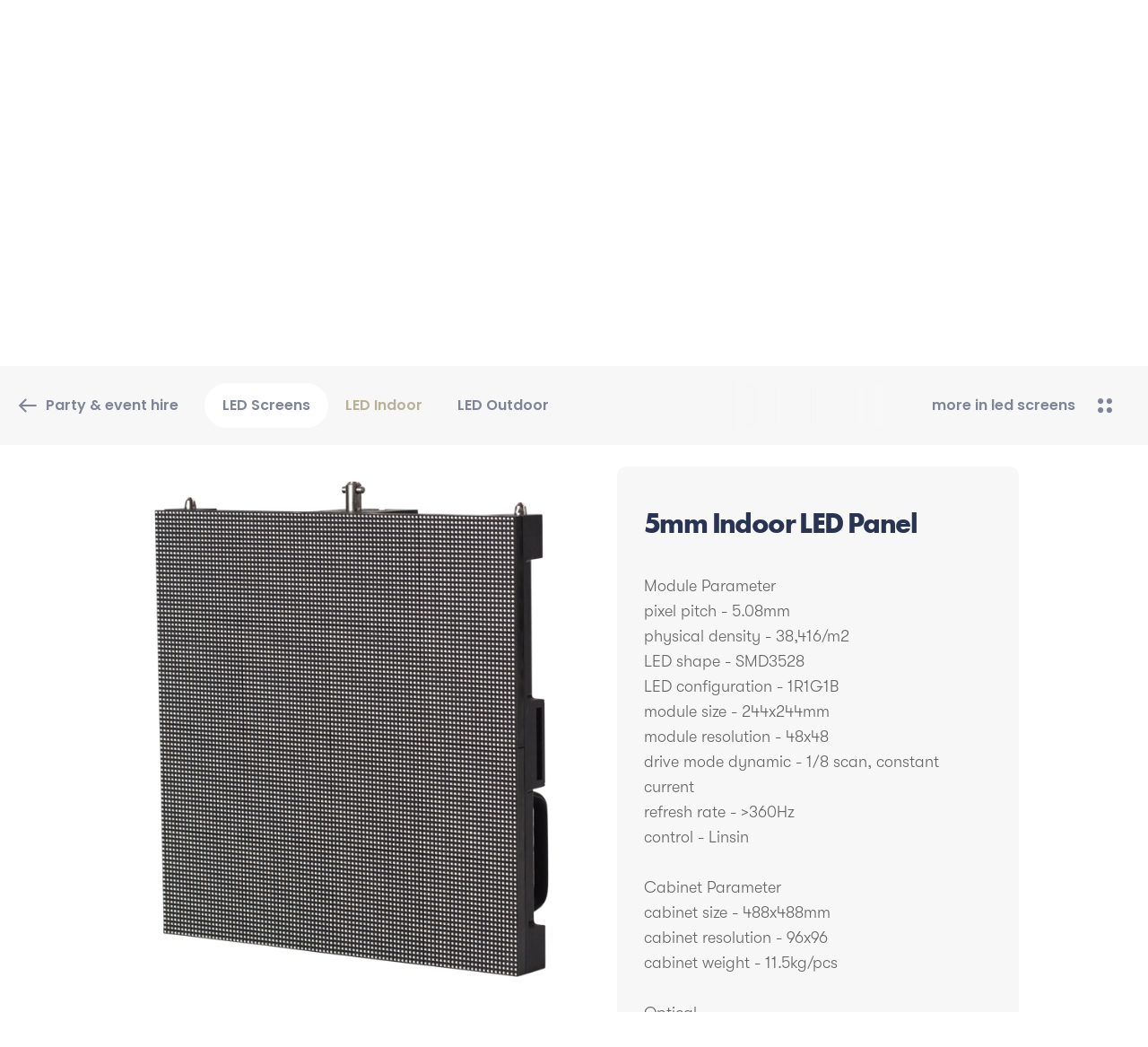

--- FILE ---
content_type: text/html; charset=utf-8
request_url: https://hireshop.harrythehirer.com.au/partiesevents/products/led-screens/led-indoor/5mm-indoor-led-panel-a-488mm-x-488mm-
body_size: 29188
content:

<!DOCTYPE html>
<html lang="en">
<head>
    <meta http-equiv="X-UA-Compatible" content="IE=11" />
    <script>
        window.dataLayer = window.dataLayer || [];

        var url = document.URL;

        window.dataLayer.push({
            'event': 'pageView',
            'virtualUrl': url
        });

    </script>

    <!-- Google Tag Manager -->
    <script>
        (function (w, d, s, l, i) {
            w[l] = w[l] || []; w[l].push({
                'gtm.start':
                new Date().getTime(), event: 'gtm.js'
            }); var f = d.getElementsByTagName(s)[0],
                j = d.createElement(s), dl = l != 'dataLayer' ? '&l=' + l : ''; j.async = true; j.src =
                    'https://www.googletagmanager.com/gtm.js?id=' + i + dl; f.parentNode.insertBefore(j, f);
        })(window, document, 'script', 'dataLayer', 'GTM-PDVBFL8');</script>
    <!-- End Google Tag Manager -->

    <meta charset="utf-8" />


    <title>5mm Indoor LED Panel - Harry the hirer</title>
    <meta name="keywords" content="5mm Indoor LED Panel, Harry the hirer" />
    <meta name="description" content="5mm Indoor LED Panel - Australia &#39;s leading corporate, major event, party and marquee hire specialist. 30 years experience. World-class service. Talk to Harry the hirer now." />
    <meta name="language" content="English" />
    <meta name="author" content="Harry the hirer" />
    <meta name="expires" content="1 month" />
    <meta name="copyright" content="(C) Copyright Harry the hirer" />
    <meta name="city" content="Melbourne, Sydney" />
    <meta name="country" content="Australia" />
    <meta name="robots" content="index,follow" />
    <meta http-equiv="X-UA-Compatible" content="IE=edge" />
    <link href="/Images/Branding/harrythehirerstack-ico.ico" rel="shortcut icon" type="image/x-icon" />
    <meta name="viewport" content="width=device-width, initial-scale=1">
    <!--To buffer the response untill it gets rendered completely-->
    <meta http-equiv="Page-Enter" content="blendTrans(Duration=20)" />
    <meta http-equiv="Page-Exit" content="blendTrans(Duration=20)" />

    <link rel="stylesheet" media="all" href="/Content/hh/assets/shop-04df7960c68db23dd316a77ecad263041b1cfbbc594b55a849b4c6fea49c3da6.css" data-turbolinks-track="reload">
<script src="/Content/hh/packs/shop-8204800aa0858d5b99b7.js" data-turbolinks-track="reload"></script>
<script src="https://use.typekit.net/swa7kau.js"></script>
<link href="https://fonts.googleapis.com/css?family=Poppins:600" rel="stylesheet">
<script>try { Typekit.load({ async: true }); } catch (e) { }</script>
<script type="text/javascript">
    window.brochureBaseUrl = "https://hireshop.harrythehirer.com.au";
</script>
<script>
    window.intercomAppId = "ybavm14m";

    (function () {
        var w = window; var ic = w.Intercom; if (typeof ic === "function") { ic('reattach_activator'); ic('update', intercomSettings); } else {
            var d = document; var i = function () { i.c(arguments) }; i.q = []; i.c = function (args) { i.q.push(args) }; w.Intercom = i; function l() {
                var s = d.createElement('script'); s.type = 'text/javascript'; s.async = true;
                s.src = 'https://widget.intercom.io/widget/ybavm14m';
                var x = d.getElementsByTagName('script')[0]; x.parentNode.insertBefore(s, x);
            } if (w.attachEvent) { w.attachEvent('onload', l); } else { w.addEventListener('load', l, false); }
        }
    })()
</script>
<link rel="stylesheet" type="text/css" href="/Content/SiteOverride.css">

    <link href="/bundles/hthsitecss?v=KcQVRrp_NkIkUvSv4msly1OJ-BSXarN0R7z7y-XsXG01" rel="stylesheet"/>

    

    
    <script src="/bundles/hthsitejs?v=EH65VzpEJ2YTd4x-mimCnKOpe0IyGkX8ck8aV_VH3Bc1"></script>

    <script src="/bundles/overflowdropdownjs?v=Ke2KGoIl7Xx6oZGzfNlFG-zDCT8IqoNweWd3KsC0hUw1"></script>



    <link rel="canonical" href="https://hireshop.harrythehirer.com.au/partiesevents/products/led-screens/led-indoor/5mm-indoor-led-panel-a-488mm-x-488mm-" />
</head>

<body class="page page-id-9 page-template-default">
    <!-- Google Tag Manager (noscript) -->
    <noscript>
        <iframe src="https://www.googletagmanager.com/ns.html?id=GTM-PDVBFL8"
                height="0" width="0" style="display:none;visibility:hidden"></iframe>
    </noscript>
    <!-- End Google Tag Manager (noscript) -->



    <!-- Header Start -->
    <div class="hth_none">
        

<!-- light or dark based on light text in masthead -->

<div class="header__menu">
    <a href="#" class="header__menu-close" aria-label="Close">&times;</a>
    <div class="header__sub-menu" data-nav-section="shop">
        <div class="sub-category-nav__page sub-category-nav__page--level-2">
            <div class="container container--relative">
                <div class="sub-category-nav__links">
                    <nav class="sub-category-nav__list sub-category-nav__list--2-col">
                        <div class="sub-category-nav__list-title accordion-heading">
                            <span class="url text-navy">Categories</span>
                            <span class="accordion-expand">+</span>
                        </div>
                        <div class="sub-category-nav__cols accordion-content">
                                <div class="sub-category-nav__col">
                                        <a class="sub-category-nav__link body-2 text-blue" href="/partiesevents/products/seating">Seating</a>
                                        <a class="sub-category-nav__link body-2 text-blue" href="/partiesevents/products/tables">Tables</a>
                                        <a class="sub-category-nav__link body-2 text-blue" href="/partiesevents/products/bars-and-food-stations">Bars &amp; Food Stations</a>
                                        <a class="sub-category-nav__link body-2 text-blue" href="/partiesevents/products/accessories">Accessories</a>
                                        <a class="sub-category-nav__link body-2 text-blue" href="/partiesevents/products/marquees">Marquees</a>
                                </div>
                                <div class="sub-category-nav__col">
                                        <a class="sub-category-nav__link body-2 text-blue" href="/partiesevents/products/fencing">Fencing</a>
                                        <a class="sub-category-nav__link body-2 text-blue" href="/partiesevents/products/flooring">Flooring</a>
                                        <a class="sub-category-nav__link body-2 text-blue" href="/partiesevents/products/kitchen">Kitchen</a>
                                        <a class="sub-category-nav__link body-2 text-blue" href="/partiesevents/products/linen">Linen</a>
                                        <a class="sub-category-nav__link body-2 text-blue" href="/partiesevents/products/audio-visual">Audio Visual</a>
                                </div>
                                <div class="sub-category-nav__col">
                                        <a class="sub-category-nav__link body-2 text-blue" href="/partiesevents/products/led-screens">LED Screens</a>
                                        <a class="sub-category-nav__link body-2 text-blue" href="/partiesevents/products/lighting">Lighting</a>
                                        <a class="sub-category-nav__link body-2 text-blue" href="/partiesevents/products/staging-drapes">Staging &amp; Drapes</a>
                                        <a class="sub-category-nav__link body-2 text-blue" href="/partiesevents/products/rigging">Rigging</a>
                                </div>
                        </div>
                    </nav>
                </div>

            </div>
        </div>
    </div>
</div>
<div class="header__menu-off"></div>

<div class="header-spacer"></div>



<header class="header ">
    <nav class="header__links header__left header__flex">
        <button class="menu-button menu-button--dark">
            <span class="menu-button__one"></span>
            <span class="menu-button__two"></span>
            <span class="menu-button__three"></span>
        </button>
        <div class="header__links-main">
            <a href="#" class="header__search header__link">
                <?xml version="1.0" encoding="UTF-8" ?>
                <svg width="18px" height="18px" viewBox="0 0 18 18" version="1.1" xmlns="http://www.w3.org/2000/svg" xmlns:xlink="http://www.w3.org/1999/xlink">
                    <!-- Generator: Sketch 53 (72520) - https://sketchapp.com -->
                    <title>Group</title>
                    <desc>Created with Sketch.</desc>
                    <g id="Symbols" stroke="none" stroke-width="1" fill="none" fill-rule="evenodd" stroke-linecap="round" stroke-linejoin="round">
                        <g id="Assets/Icons/Search" transform="translate(-3.000000, -3.000000)" stroke="#293352" stroke-width="2">
                            <g id="Group" transform="translate(4.000000, 4.000000)">
                                <path d="M9.73722344,13.4406794 C13.2943124,11.9289526 14.9524061,7.81986556 13.4406794,4.26277656 C11.9289526,0.705687568 7.81986556,-0.952406132 4.26277656,0.559320628 C0.705687568,2.07104739 -0.952406132,6.18013444 0.559320628,9.73722344 C2.07104739,13.2943124 6.18013444,14.9524061 9.73722344,13.4406794 Z" id="Oval"></path>
                                <path d="M12,12 L15.3534129,15.3534129" id="Path"></path>
                            </g>
                        </g>
                    </g>
                </svg>
            </a>
            <span data-menu-section="shop" class="header__link__hover header__link header__link--active">
                <a href="/partiesevents/products"
                   class="header__link--store header__link--text">
                    <span>Shop</span>
                </a>
            </span>
            <a class="header__link" href="https://www.harrythehirer.com.au/">Home</a>
            <a class="header__link" href="https://www.harrythehirer.com.au/contact">Contact</a>
        </div>
    </nav>
    <a class="header__logo--mobile header__flex" href="https://www.harrythehirer.com.au">
        <svg width="83px" height="112px" viewBox="0 0 83 112" version="1.1" xmlns="http://www.w3.org/2000/svg" xmlns:xlink="http://www.w3.org/1999/xlink">
            <defs>
                <path d="M62.184264,66.1184792 L62.184264,106.412974 C62.184264,109.194123 59.936624,111.446321 57.1622107,111.446321 C54.3877973,111.446321 52.1401573,109.194123 52.1401573,106.412974 L52.1401573,75.2581228 C52.1401573,72.9904 50.305304,71.1507168 48.041064,71.1507168 L15.0690373,71.1507168 C12.294624,71.1507168 10.0458773,73.4051327 10.0458773,76.1840634 L10.0458773,106.412974 C10.0458773,109.194123 7.796024,111.446321 5.023824,111.446321 C2.24941067,111.446321 0.000664,109.194123 0.000664,106.412974 L0.000664,5.03301386 C0.000664,2.25297426 2.24941067,-0.000332673267 5.023824,-0.000332673267 C7.796024,-0.000332673267 10.0458773,2.25297426 10.0458773,5.03301386 L10.0458773,56.054004 C10.0458773,58.8329347 12.294624,61.0851327 15.0690373,61.0851327 L57.1622107,61.0851327 C59.936624,61.0851327 62.184264,63.3384396 62.184264,66.1184792 M77.2526373,0.037370297 C74.478224,0.037370297 72.2294773,2.29067723 72.2294773,5.07071683 L72.2294773,35.2996277 C72.2294773,38.0796673 69.9818373,40.3329743 67.207424,40.3329743 L34.2342907,40.3329743 C31.9711573,40.3329743 30.136304,38.4932911 30.136304,36.2255683 L30.136304,5.07071683 C30.136304,2.29067723 27.888664,0.037370297 25.1142507,0.037370297 C22.3398373,0.037370297 20.0921973,2.29067723 20.0921973,5.07071683 L20.0921973,45.3652119 C20.0921973,48.1452515 22.3398373,50.3985584 25.1142507,50.3985584 L67.207424,50.3985584 C69.9818373,50.3985584 72.2294773,52.6518653 72.2294773,55.430796 L72.2294773,106.450677 C72.2294773,109.230717 74.478224,111.484024 77.2526373,111.484024 C80.025944,111.484024 82.2757973,109.230717 82.2757973,106.450677 L82.2757973,5.07071683 C82.2757973,2.29067723 80.025944,0.037370297 77.2526373,0.037370297" id="path-small-logo"></path>
            </defs>
            <g id="Navigation-(VD)" stroke="none" stroke-width="1" fill="none" fill-rule="evenodd">
                <g id="Footer---Desktop" transform="translate(-1355.000000, -792.000000)">
                    <g id="Group-4" transform="translate(216.000000, 792.000000)">
                        <g id="Group-3">
                            <g id="H-Symbol" transform="translate(1139.000000, 0.000000)">
                                <g id="Colours/Blue">
                                    <mask id="mask-small-logo" fill="white">
                                        <use xlink:href="#path-small-logo"></use>
                                    </mask>
                                    <use id="Mask" fill="#B9B098" xlink:href="#path-small-logo" class="color"></use>
                                    <g mask="url(#mask-small-logo)">
                                        <g transform="translate(-21.026667, -11.089109)"></g>
                                    </g>
                                </g>
                            </g>
                        </g>
                    </g>
                </g>
            </g>
        </svg>

    </a>  <a class="header__logo header__flex" href="https://www.harrythehirer.com.au">
        <svg width="208px" height="31px" viewBox="0 0 208 31" version="1.1" xmlns="http://www.w3.org/2000/svg" xmlns:xlink="http://www.w3.org/1999/xlink">
            <defs>
                <polygon id="path-1" points="0 23.5991479 121.22898 23.5991479 121.22898 0 0 4.48468788e-15"></polygon>
                <polygon id="path-3" points="82.6391526 0.53964497 0.495495793 0.53964497 0.495495793 30.9603471 82.6391526 30.9603471 82.6391526 0.53964497"></polygon>
            </defs>
            <g id="Page-1" stroke="none" stroke-width="1" fill="none" fill-rule="evenodd">
                <g id="Wireframes/AppHeader-Highlighted-Store" transform="translate(-722.000000, -33.000000)">
                    <g id="Group-8" transform="translate(34.000000, 24.000000)">
                        <g id="Logo/Wide" transform="translate(687.000000, 9.000000)">
                            <g id="Page-1" transform="translate(0.816406, 0.000000)">
                                <g id="Group-3" transform="translate(86.539062, 0.091519)">
                                    <mask id="mask-2" fill="white">
                                        <use xlink:href="#path-1"></use>
                                    </mask>
                                    <path class="text-color" d="M7.16176683,23.0898619 L1.75150541,23.0898619 L1.75150541,12.2458383 L0,12.2458383 L0,7.76457594 L1.75150541,7.76457594 L1.75150541,3.08828402 L7.16176683,3.08828402 L7.16176683,7.76457594 L10.2232903,7.76457594 L10.2232903,12.2458383 L7.16176683,12.2458383 L7.16176683,23.0898619 Z M118.530255,17.6536489 C117.023672,17.6536489 115.833603,18.8642209 115.833603,20.3790138 C115.833603,21.8773964 117.023672,23.0898619 118.530255,23.0898619 C120.029931,23.0898619 121.22942,21.8773964 121.22942,20.3790138 C121.22942,18.8642209 120.029931,17.6536489 118.530255,17.6536489 Z M118.528999,22.550217 C117.293086,22.550217 116.369919,21.644497 116.369919,20.3790138 C116.369919,19.099645 117.293086,18.1932939 118.528999,18.1932939 C119.746073,18.1932939 120.690592,19.099645 120.690592,20.3790138 C120.690592,21.644497 119.746073,22.550217 118.528999,22.550217 Z M119.602888,19.8930178 C119.602888,19.2788955 119.238017,19.1835897 118.707353,19.1835897 L117.586364,19.1835897 L117.586364,21.5024852 L118.102584,21.5024852 L118.102584,20.5229191 L118.461175,20.5229191 L118.976767,21.5024852 L119.535063,21.5024852 L118.976767,20.5229191 C119.383714,20.4945168 119.602888,20.3203156 119.602888,19.8930178 Z M118.717401,20.1757791 L118.102584,20.1757791 L118.102584,19.589428 L118.601848,19.589428 C118.82479,19.589428 119.121208,19.589428 119.121208,19.8254832 C119.121208,20.1183432 118.976767,20.1757791 118.717401,20.1757791 Z M21.7151502,7.21546351 C19.599402,7.21546351 18.0777464,7.99495069 16.8292728,9.67195266 L16.7683564,9.67195266 L16.7683564,0 L11.3436508,0 L11.3436508,23.0898619 L16.7683564,23.0898619 L16.7683564,15.21357 C16.7683564,13.4153846 17.4541376,11.5597633 19.599402,11.5597633 C21.7741827,11.5597633 22.0435968,13.4153846 22.0435968,15.21357 L22.0435968,23.0898619 L27.4657903,23.0898619 L27.4657903,13.6855227 C27.4657903,9.79250493 25.5899399,7.21546351 21.7151502,7.21546351 Z M37.1929567,7.21546351 C32.2153906,7.21546351 28.7299639,10.3012229 28.7299639,15.4224852 C28.7299639,20.722998 32.5136929,23.599211 37.5810637,23.599211 C41.0664904,23.599211 44.4922566,21.9518738 45.3576472,18.3277318 L40.1426953,18.3277318 C39.5473468,19.3451677 38.7114724,19.7352268 37.5521755,19.7352268 C35.3152224,19.7352268 34.1527855,18.5372781 34.1527855,16.3206312 L45.5655168,16.3206312 L45.5655168,15.7519527 C45.5655168,10.5107692 42.4970853,7.21546351 37.1929567,7.21546351 Z M34.2413341,13.1774359 C34.5678966,11.5881657 35.8816827,10.7506114 37.4604868,10.7506114 C38.91997,10.7506114 40.2601322,11.7080868 40.5308023,13.1774359 L34.2413341,13.1774359 Z M60.3142097,7.21546351 C58.2003456,7.21546351 56.6780619,7.99495069 55.4264483,9.67195266 L55.3674159,9.67195266 L55.3674159,0 L49.9439663,0 L49.9439663,23.0898619 L55.3674159,23.0898619 L55.3674159,15.21357 C55.3674159,13.4153846 56.0544531,11.5597633 58.2003456,11.5597633 C60.3738702,11.5597633 60.6414002,13.4153846 60.6414002,15.21357 L60.6414002,23.0898619 L66.0667338,23.0898619 L66.0667338,13.6855227 C66.0667338,9.79250493 64.1896274,7.21546351 60.3142097,7.21546351 Z M67.9111839,23.0898619 L73.3333774,23.0898619 L73.3333774,7.72481262 L67.9111839,7.72481262 L67.9111839,23.0898619 Z M80.6106971,10.2406312 L80.5522927,10.2406312 L80.5522927,7.72481262 L75.1282151,7.72481262 L75.1282151,23.0898619 L80.5522927,23.0898619 L80.5522927,16.8899408 C80.5522927,14.2542012 81.2977344,12.2471006 84.3083894,12.2471006 C85.1417518,12.2471006 85.8576773,12.337357 86.601235,12.7564497 L86.601235,7.51526627 L85.558747,7.51526627 C83.4436268,7.51526627 81.6563251,8.35345168 80.6106971,10.2406312 Z M95.6602043,7.21546351 C90.6882903,7.21546351 87.2022356,10.3012229 87.2022356,15.4224852 C87.2022356,20.722998 90.9859645,23.599211 96.0489393,23.599211 C99.5293419,23.599211 102.953852,21.9518738 103.814219,18.3277318 L98.6055469,18.3277318 C98.0127103,19.3451677 97.1780919,19.7352268 96.0175391,19.7352268 C93.783098,19.7352268 92.6231731,18.5372781 92.6231731,16.3206312 L104.025856,16.3206312 L104.025856,15.7519527 C104.025856,10.5107692 100.958681,7.21546351 95.6602043,7.21546351 Z M92.7129778,13.1774359 C93.0401683,11.5881657 94.3495583,10.7506114 95.9264784,10.7506114 C97.3847055,10.7506114 98.7242398,11.7080868 98.9942819,13.1774359 L92.7129778,13.1774359 Z M117.001064,7.51526627 L115.956064,7.51526627 C113.839688,7.51526627 112.053642,8.35345168 111.008014,10.2406312 L110.950865,10.2406312 L110.950865,7.72481262 L105.528044,7.72481262 L105.528044,23.0898619 L110.950865,23.0898619 L110.950865,16.8899408 C110.950865,14.2542012 111.695051,12.2471006 114.703822,12.2471006 C115.539069,12.2471006 116.25311,12.337357 117.001064,12.7564497 L117.001064,7.51526627 Z" id="Fill-1" fill="#B9B098" mask="url(#mask-2)"></path>
                                </g>
                                <g id="Group-6" transform="translate(0.439603, 0.091519)">
                                    <mask id="mask-4" fill="white">
                                        <use xlink:href="#path-3"></use>
                                    </mask>
                                    <path class="harry-color" d="M33.5574369,7.15158974 L38.9821424,7.15158974 L38.9821424,22.5160079 L33.5574369,22.5160079 L33.5574369,20.8093412 L33.4977764,20.8093412 C32.5432091,22.3367574 30.6673588,23.025357 28.8794291,23.025357 C24.3496304,23.025357 21.159366,19.2213333 21.159366,14.8189665 C21.159366,10.4165996 24.2880859,6.64287179 28.8191406,6.64287179 C30.5769261,6.64287179 32.4245162,7.30180671 33.5574369,8.6480789 L33.5574369,7.15158974 Z M33.7376743,14.8486312 C33.7376743,12.9614517 32.4552885,11.3747061 30.2503636,11.3747061 C28.0441827,11.3747061 26.7636809,12.9614517 26.7636809,14.8486312 C26.7636809,16.7945089 28.0441827,18.2928915 30.2503636,18.2928915 C32.4552885,18.2928915 33.7376743,16.7945089 33.7376743,14.8486312 Z M46.2764183,9.66740828 L46.2161298,9.66740828 L46.2161298,7.15158974 L40.7926803,7.15158974 L40.7926803,22.5160079 L46.2161298,22.5160079 L46.2161298,16.3167179 C46.2161298,13.6803471 46.9603155,11.6738777 49.9703425,11.6738777 C50.8055889,11.6738777 51.5227704,11.763503 52.2669561,12.183858 L52.2669561,6.94204339 L51.2225841,6.94204339 C49.1062079,6.94204339 47.3189063,7.78085996 46.2764183,9.66740828 Z M59.1046725,9.66740828 L59.043756,9.66740828 L59.043756,7.15158974 L53.6215625,7.15158974 L53.6215625,22.5160079 L59.043756,22.5160079 L59.043756,16.3167179 C59.043756,13.6803471 59.7891977,11.6738777 62.8011088,11.6738777 C63.6332151,11.6738777 64.3503966,11.763503 65.0939543,12.183858 L65.0939543,6.94204339 L64.0514663,6.94204339 C61.9357181,6.94204339 60.1477885,7.78085996 59.1046725,9.66740828 Z M13.7916136,9.02803945 L6.33782452,9.02803945 L6.33782452,0.539518738 L0.495495793,0.539518738 L0.495495793,22.5160079 L6.33782452,22.5160079 L6.33782452,13.6405838 L13.7916136,13.6405838 L13.7916136,22.5160079 L19.6326863,22.5160079 L19.6326863,0.539518738 L13.7916136,0.539518738 L13.7916136,9.02803945 Z M77.2138191,7.15158974 L77.2138191,15.3579803 C77.2138191,17.3044892 76.7371635,18.6823195 74.5039784,18.6823195 C72.2676532,18.6823195 71.7903696,17.3044892 71.7903696,15.3579803 L71.7903696,7.15158974 L66.3675481,7.15158974 L66.3675481,15.9519053 C66.3675481,21.0125759 69.9126352,23.025357 74.5039784,23.025357 C75.7078636,23.025357 76.2165475,22.6737988 77.2138191,22.0590454 L77.2138191,23.6722998 C77.2138191,25.6188087 76.7371635,26.9966391 74.5039784,26.9966391 C73.0821755,26.9966391 72.2990535,26.4229112 71.9837951,25.3783353 L66.5754177,25.3783353 C67.0175331,29.614075 70.2429657,30.9603471 74.5039784,30.9603471 C78.7518029,30.9603471 82.1053486,28.777783 82.5776082,24.4347456 L82.6391526,23.3554556 L82.6391526,16.3754162 L82.6391526,13.4152584 L82.6391526,7.15158974 L77.2138191,7.15158974 Z" id="Fill-4" fill="#006ac6" mask="url(#mask-4)"></path>
                                </g>
                            </g>
                        </g>
                    </g>
                </g>
            </g>
        </svg>
    </a>  <a href="#" class="header__link header__back-to-top">Back to top</a>
    <div class="header__flex">
        <div class=" header__right">
            <div class="header__change-store-wrap">
                <span class="header__link header__change-store">
                        <svg height="64" viewBox="0 0 64 64" width="64" xmlns="http://www.w3.org/2000/svg"><g fill="#6C7489" transform="translate(9 8)"><path d="m12.3373513 48c-.1475216 0-.2930762-.0219835-.4327299-.0659505l-10.85955398-3.3654759c-.3776552-.1159131-.686467-.3757182-.87136069-.7294529-.1848937-.3537347-.22423278-.7594305-.10818248-1.1411442.18686064-.6255308.76711212-1.0632026 1.40833918-1.0632026.14752156 0 .29504312.0219835.43666382.0679491l4.01652041 1.2450662 2.49803179-8.3237572c-1.20770986-.6135399-2.27576597-1.4868849-3.1156554-2.552086-2.25412947-2.8678491-2.75176888-6.7349487-1.29818975-10.0944291l8.2769431-20.15888088c.4484656-1.10517112 1.5007861-1.81863602 2.6750577-1.81863602.2832414 0 .5645158.04196852.8379225.12590557l8.4146299 2.60004996c1.4417774.45965526 2.2915016 1.93055209 1.9866237 3.42143393l-4.1994471 21.43592304c-.6353262 3.5873095-3.1707302 6.5091182-6.6128999 7.6122908-.9225016.2917812-1.8686065.4396702-2.8186454.4396702-.4445316 0-.8929972-.0339745-1.3375288-.099925l-2.48819702 8.2877842 4.02045432 1.2450662c.3776552.115913.686467.3757182.8713607.7294529s.2242328.7594304.1081825 1.1411441c-.1888276.6335249-.7553104 1.0612041-1.4083392 1.0612041zm-1.5479929-15.6262803c.5802514.1738696 1.1821394.2618037 1.7879613.2618037.6510618 0 1.3001567-.1019236 1.929582-.3017737 2.3918163-.7674244 4.1542072-2.8018986 4.5987389-5.3100175l1.9669541-10.0424681-10.4818987-3.2475644-3.86899886 9.4229328c-1.01888225 2.3562329-.67466528 5.0482139.89103024 7.0407195.77497994.981264 1.79779611 1.7087184 2.96223302 2.1024232.0216365.003997.0550747.011991.0885129.0219835.0373721.0139895.0826121.031976.1258851.051961zm10.8615209-18.3462403 1.6561754-8.45166126-8.3103814-2.56607545-3.2631769 7.94404201z" /><path d="m13.118482 20.8301887c-.2154502 0-.4309004-.0302021-.6362828-.0926198-1.1920236-.3624252-1.8726046-1.6188327-1.5222463-2.8047686.3000194-.9704942 1.1940371-1.6309135 2.1847053-1.6309135.1771927 0 .3543854.0201347.5255374.0624177.0140949.0040269.0684608.0161078.1228268.0322155 1.1920235.3624253 1.8665639 1.6248732 1.5061378 2.8168495-.2939787.9543864-1.19001 1.6168192-2.1806782 1.6168192z" /><path d="m29.4176994 20.8301887c-.2153289 0-.4286454-.0301887-.6339122-.0925786-1.1994022-.3642768-1.8775877-1.6281761-1.5173645-2.8196227.0221366-.0704402.0462856-.1368553.0784843-.2032704.3340617-.8412579 1.1672035-1.4128302 2.1029787-1.4128302.2153289 0 .4286454.0301887.6359247.0925786 1.203427.3642767 1.8775876 1.6281761 1.5173645 2.8196227-.0120746.0382389-.0241491.0744654-.0362236.1026415-.0040248.014088-.0100621.0281761-.0160993.0402515-.3481487.883522-1.1953774 1.4732076-2.1311526 1.4732076z" /><path d="m33.946335 25.3584906c-.2152905 0-.4285689-.0302021-.6337991-.0926198-1.1991882-.3644387-1.8792647-1.6289001-1.5170938-2.8208764.0201206-.0664446.0442653-.1308758.0744462-.1932934.3340021-.8476724 1.1690073-1.4215123 2.1066276-1.4215123.2132784 0 .4265569.0302021.6317871.0906063.0040241.0020135.0100603.0020135.0160965.0040269 1.1911399.3624253 1.8651802 1.6248731 1.5050214 2.8168495-.0120724.0382559-.0241448.0744985-.0362171.1026871-.0040241.0140943-.0100603.0281886-.0160965.0402695-.3480865.8839148-1.1951641 1.4738626-2.1307723 1.4738626z" /><path d="m30.325698 29.8867925c-.2133497 0-.4246866-.0302021-.6319981-.0906064-1.2036142-.3644387-1.8819051-1.6289-1.521626-2.8208763.0201274-.0664446.0442802-.1328893.0744711-.1953069.332101-.8456589 1.1673851-1.4215123 2.1053186-1.4215123.2153624 0 .428712.0302021.6360235.0926197.0140891.004027.030191.0080539.0422674.0140944.5816798.1912799 1.0305192.5718264 1.3062636 1.0852622.2837953.5295435.3441773 1.1416394.1690695 1.7174929-.0020127.0100673-.0181146.0583907-.02214.0684581-.008051.0221482-.0161019.0442964-.0261655.0664446-.3401519.8899553-1.1895251 1.48393-2.1314841 1.48393z" /><path d="m15.8356468 25.3584906c-.2152506 0-.4284896-.0302156-.6356934-.0906466-.5874129-.1792789-1.064183-.5680522-1.347831-1.10186-.283648-.5317934-.3439987-1.1441617-.1689818-1.7202712.2937064-.9527967 1.1909193-1.6155241 2.1806698-1.6155241.2152506 0 .4284896.0302155.6336818.0906466 1.2050011.3666152 1.8789166 1.631639 1.5188244 2.8241456-.2957181.9507822-1.1909193 1.6135097-2.1806698 1.6135097z" /><path d="m11.3076357 29.8867925c-.2152784 0-.4285449-.0302156-.6357755-.0906467-.5874888-.1772644-1.06432051-.5680521-1.34800517-1.1018599-.28368467-.5317935-.34404311-1.1441617-.16900363-1.7202713.2937444-.9527966 1.1890613-1.615524 2.1789397-1.615524.2152784 0 .4285449.0302155.6357755.0906466.5895008.1792788 1.0643205.5680521 1.3480052 1.1018599.2816727.5257504.3420311 1.1300611.1750395 1.702142-.2977683.9709259-1.1930852 1.6336534-2.1849756 1.6336534z" /><path d="m32.8956141 48c-.648984 0-1.2308998-.4391583-1.4163238-1.0679531-.1124379-.3832654-.072986-.7884887.1144106-1.1398153.1873966-.3513267.4990667-.6088331.8778051-.7246112l4.0359309-1.2236547-2.4617995-8.3140647c-.3925465.0519005-.7752301.0778508-1.1441055.0778508-.9645994 0-1.9252535-.1517092-2.8543461-.4491391-2.2684851-.7286036-4.1838756-2.2756384-5.3911042-4.3496632-.4122725-.7106379-.1775336-1.6308741.5247105-2.0500707.2288211-.1357398.4872311-.2076021.7495864-.2076021.5207652 0 1.009969.2814606 1.2742968.7365882.8383532 1.4392415 2.1639376 2.5111869 3.7360964 3.0162189.6332032.2016136 1.2861324.3054147 1.9430068.3054147.5542994 0 1.1066262-.0738585 1.6431723-.217583.0414245-.0179656.0789038-.0319388.1183557-.0439158.0611505-.0179656.122301-.0319388.1834514-.0419197 1.1934205-.3852616 2.2428414-1.1138651 3.0397701-2.1119521 1.5780766-1.9802046 1.9351164-4.6630624.9350104-7.0005822l-3.8465617-9.4538801-3.9846435 1.2076853c-.1380817.0419197-.2820812.0638776-.4260807.0638776-.648984 0-1.2308997-.4391583-1.4163237-1.0679531-.112438-.3812692-.0729861-.7864926.1144105-1.1398154.1873966-.3513266.4990668-.608833.8778051-.7246111l3.7025623-1.1218498-3.2350571-7.95275723-1.082955.32737254c-.1380817.04191965-.2801086.06387756-.4241081.06387756-.6470114 0-1.2308998-.43915828-1.4163238-1.06795309-.1144105-.3832654-.072986-.78848873.1144106-1.13981535s.4990667-.60883307.8778051-.72261499l1.1342426-.34334193c.2741908-.08184313.5523268-.12176661.8304628-.12176661 1.1934204 0 2.2527043.72660734 2.6965384 1.8504533l8.2099435 20.1833153c1.4321045 3.3395991.9133119 7.1942111-1.3571459 10.0467438-.8856955 1.1078765-2.0120476 2.0021625-3.2863445 2.6129917l2.4558817 8.2960992 4.035931-1.2236547c.1380817-.0419197.2820811-.0638776.4260806-.0638776.6470114 0 1.2308998.4391583 1.4163238 1.0679531.112438.3832654.072986.7884888-.1144106 1.1398154s-.4990667.608833-.8778051.7246111c0 0-5.4719806 1.6608168-5.4857888 1.662813l-5.4226657 1.6428512c-.1380817.0379273-.2801086.0598852-.4241081.0598852z" /></g></svg>
                    <span>Party &amp; event hire</span>
                    &nbsp;
                    <i class="icon icon-chevron-down"></i>
                </span>
                <div class="header__dropdown">
                    <div class="header__dropdown-text selected" data-store="partiesevents">
                        <p class="caption text-navy header__dropdown-title">Party &amp; event hire</p>
                        <p class="body-2 text-navy">One stop shop for all your party hire needs in Sydney &amp; Melbourne. Browse our range of products, such as furniture, marquees, tableware and more.</p>
                    </div>

                    <div class="header__dropdown-text " data-store="exhibition">
                        <p class="caption text-navy header__dropdown-title">Exhibition &amp; conference hire</p>
                        <p class="body-2 text-navy">Organising or participating in an exhibition or conference? Browse our full range of product, furniture packages, AV technology and more in our hire shop.</p>
                    </div>

                    <div class="header__dropdown-text " data-store="productions">
                        <p class="caption text-navy header__dropdown-title">Technical production hire</p>
                        <p class="body-2 text-navy">Want to make the moment extra special? Our solutions are just a click away. AV, lighting, LED screens, rigging, staging products, and yes, much more.</p>
                    </div>

                    <div class="header__dropdown-text">
                        <p class="caption text-navy header__dropdown-title"><strong>Welcome to Harry the hirer!</strong></p>
                        <p class="body-2 text-navy">Before you can browse our huge range we need to know what you’re planning. Set your store & we'll remember it for your next visit on this device.</p>
                    </div>
                </div>
            </div>
            <a href="/partiesevents/cart/cartitems" class="header__link header__link--cart" style="">
                <?xml version="1.0" encoding="UTF-8" ?>
                <svg width="23px" height="20px" viewBox="0 0 23 20" version="1.1" xmlns="http://www.w3.org/2000/svg" xmlns:xlink="http://www.w3.org/1999/xlink">
                    <!-- Generator: Sketch 53 (72520) - https://sketchapp.com -->
                    <title>shopping-basket-1</title>
                    <desc>Created with Sketch.</desc>
                    <g id="Symbols" stroke="none" stroke-width="1" fill="none" fill-rule="evenodd" stroke-linecap="round" stroke-linejoin="round">
                        <g id="Assets/Icons/Cart" transform="translate(0.000000, -2.000000)" stroke="#293352" stroke-width="1.5">
                            <g id="shopping-basket-1" transform="translate(1.000000, 3.000000)">
                                <path d="M3.43636364,5.66433566 L7.85454545,0.377622378" id="Path"></path>
                                <path d="M18.1636364,5.66433566 L13.7454545,0.377622378" id="Path"></path>
                                <path d="M17.6098909,17.7482517 L3.99010909,17.7482517 C3.33361803,17.7360111 2.77147995,17.2624298 2.63225455,16.6043077 L0.533127273,7.54137063 C0.419282277,7.10167716 0.506920609,6.63273977 0.771218359,6.26738685 C1.03551611,5.90203393 1.44768694,5.68005838 1.89098182,5.66433566 L19.7090182,5.66433566 C20.1523131,5.68005838 20.5644839,5.90203393 20.8287816,6.26738685 C21.0930794,6.63273977 21.1807177,7.10167716 21.0668727,7.54137063 L18.9677455,16.6043077 C18.82852,17.2624298 18.266382,17.7360111 17.6098909,17.7482517 Z" id="Path"></path>
                                <path d="M6.38181818,8.68531469 L6.38181818,14.7272727" id="Path"></path>
                                <path d="M10.8,8.68531469 L10.8,14.7272727" id="Path"></path>
                                <path d="M15.2181818,8.68531469 L15.2181818,14.7272727" id="Path"></path>
                            </g>
                        </g>
                    </g>
                </svg>
                <iframe src="/partiesevents/cart/cartitemcount?theme=light"
                        allowtransparency="true"
                        width="80"
                        height="30">
                </iframe>
            </a>
        </div>
    </div>
    <div class="header__search-overlay" style="display: none;">
        <form autocomplete="off" class="header__search-overlay__form" action="/search/externalsearch" method="get">
            <a href="#" class="header__search-close text-blue">
                &#x2715;
                <span class="desktop-inline-block">
                    &nbsp;&nbsp;
                    <span class="header__search-close-text text-medium-grey">cancel</span>
                </span>
            </a>
            <input class="header__search-overlay__input" placeholder="Search our range of thousands of products" name="searchtext" required="" />
            <button class="header__search-overlay__submit">
                <?xml version="1.0" encoding="UTF-8" ?>
                <svg width="18px" height="18px" viewBox="0 0 18 18" version="1.1" xmlns="http://www.w3.org/2000/svg" xmlns:xlink="http://www.w3.org/1999/xlink">
                    <!-- Generator: Sketch 53 (72520) - https://sketchapp.com -->
                    <title>Group</title>
                    <desc>Created with Sketch.</desc>
                    <g id="Symbols" stroke="none" stroke-width="1" fill="none" fill-rule="evenodd" stroke-linecap="round" stroke-linejoin="round">
                        <g id="Assets/Icons/Search" transform="translate(-3.000000, -3.000000)" stroke="#293352" stroke-width="2">
                            <g id="Group" transform="translate(4.000000, 4.000000)">
                                <path d="M9.73722344,13.4406794 C13.2943124,11.9289526 14.9524061,7.81986556 13.4406794,4.26277656 C11.9289526,0.705687568 7.81986556,-0.952406132 4.26277656,0.559320628 C0.705687568,2.07104739 -0.952406132,6.18013444 0.559320628,9.73722344 C2.07104739,13.2943124 6.18013444,14.9524061 9.73722344,13.4406794 Z" id="Oval"></path>
                                <path d="M12,12 L15.3534129,15.3534129" id="Path"></path>
                            </g>
                        </g>
                    </g>
                </svg>
            </button>
        </form>
    </div>
</header>
<div class="halfscreen-nav">
    <div class="halfscreen-nav__overlay"></div>
    <div class="halfscreen-nav__container">
        <button class="menu-button menu-button--dark open">
            <span class="menu-button__one"></span>
            <span class="menu-button__two"></span>
            <span class="menu-button__three"></span>
        </button>
        <nav class="halfscreen-nav__primary">
            <a class="halfscreen-nav__primary-link" href="/partiesevents/products">Shop</a>
            <a class="halfscreen-nav__primary-link" href="https://www.harrythehirer.com.au/">Home</a>
            <a class="halfscreen-nav__primary-link" href="https://www.harrythehirer.com.au/contact">Contact</a>
        </nav>
        <nav class="halfscreen-nav__secondary">
            <a class="halfscreen-nav__secondary-link" href="/partiesevents/cart/cartitems">Cart</a>
            <a class="halfscreen-nav__secondary-link" href="https://www.harrythehirer.com.au/about">See our story</a>
            <a class="halfscreen-nav__secondary-link" href="/account">My account</a>
            <a class="halfscreen-nav__secondary-link" href="https://www.harrythehirer.com.au/faqs">FAQs</a>
            <a class="halfscreen-nav__secondary-link" href="/pay">Make a payment</a>
            <a class="halfscreen-nav__secondary-link" href="https://www.harrythehirer.com.au/contact">Contact us</a>
        </nav>
    </div>
    <div class="halfscreen-nav__contact">
        <div class="halfscreen-nav__contact-tagline">Bring your event to life.</div>
        <div class="halfscreen-nav__contact-details">
            <span class="halfscreen-nav__contact-item">
                <span class="halfscreen-nav__contact-location">Melbourne</span>
                <a class="halfscreen-nav__contact-number text-blue" href="tel:03 9429 8688">03 9429 8688</a>
            </span>
            <span class="halfscreen-nav__contact-item">
                <span class="halfscreen-nav__contact-location">Sydney</span>
                <a class="halfscreen-nav__contact-number text-blue" href="tel:02 9666 8699">02 9666 8699</a>
            </span>
        </div>

        <div class="social-channels halfscreen-nav__social">
            <a href="https://www.instagram.com/harrythehirer" target="_blank" class="social-channels__icon icon-instagram"></a>
            <a href="https://www.facebook.com/harrythehirer" target="_blank" class="social-channels__icon icon-facebook"></a>
        </div>
    </div>
    <div class="halfscreen-nav__set-store-container">

        <div class="halfscreen-nav__change-store">
            <div class="halfscreen-nav__store-name initial selected" data-store="partiesevents">
                <svg height="64" viewBox="0 0 64 64" width="64" xmlns="http://www.w3.org/2000/svg"><g fill="#6C7489" transform="translate(9 8)"><path d="m12.3373513 48c-.1475216 0-.2930762-.0219835-.4327299-.0659505l-10.85955398-3.3654759c-.3776552-.1159131-.686467-.3757182-.87136069-.7294529-.1848937-.3537347-.22423278-.7594305-.10818248-1.1411442.18686064-.6255308.76711212-1.0632026 1.40833918-1.0632026.14752156 0 .29504312.0219835.43666382.0679491l4.01652041 1.2450662 2.49803179-8.3237572c-1.20770986-.6135399-2.27576597-1.4868849-3.1156554-2.552086-2.25412947-2.8678491-2.75176888-6.7349487-1.29818975-10.0944291l8.2769431-20.15888088c.4484656-1.10517112 1.5007861-1.81863602 2.6750577-1.81863602.2832414 0 .5645158.04196852.8379225.12590557l8.4146299 2.60004996c1.4417774.45965526 2.2915016 1.93055209 1.9866237 3.42143393l-4.1994471 21.43592304c-.6353262 3.5873095-3.1707302 6.5091182-6.6128999 7.6122908-.9225016.2917812-1.8686065.4396702-2.8186454.4396702-.4445316 0-.8929972-.0339745-1.3375288-.099925l-2.48819702 8.2877842 4.02045432 1.2450662c.3776552.115913.686467.3757182.8713607.7294529s.2242328.7594304.1081825 1.1411441c-.1888276.6335249-.7553104 1.0612041-1.4083392 1.0612041zm-1.5479929-15.6262803c.5802514.1738696 1.1821394.2618037 1.7879613.2618037.6510618 0 1.3001567-.1019236 1.929582-.3017737 2.3918163-.7674244 4.1542072-2.8018986 4.5987389-5.3100175l1.9669541-10.0424681-10.4818987-3.2475644-3.86899886 9.4229328c-1.01888225 2.3562329-.67466528 5.0482139.89103024 7.0407195.77497994.981264 1.79779611 1.7087184 2.96223302 2.1024232.0216365.003997.0550747.011991.0885129.0219835.0373721.0139895.0826121.031976.1258851.051961zm10.8615209-18.3462403 1.6561754-8.45166126-8.3103814-2.56607545-3.2631769 7.94404201z" /><path d="m13.118482 20.8301887c-.2154502 0-.4309004-.0302021-.6362828-.0926198-1.1920236-.3624252-1.8726046-1.6188327-1.5222463-2.8047686.3000194-.9704942 1.1940371-1.6309135 2.1847053-1.6309135.1771927 0 .3543854.0201347.5255374.0624177.0140949.0040269.0684608.0161078.1228268.0322155 1.1920235.3624253 1.8665639 1.6248732 1.5061378 2.8168495-.2939787.9543864-1.19001 1.6168192-2.1806782 1.6168192z" /><path d="m29.4176994 20.8301887c-.2153289 0-.4286454-.0301887-.6339122-.0925786-1.1994022-.3642768-1.8775877-1.6281761-1.5173645-2.8196227.0221366-.0704402.0462856-.1368553.0784843-.2032704.3340617-.8412579 1.1672035-1.4128302 2.1029787-1.4128302.2153289 0 .4286454.0301887.6359247.0925786 1.203427.3642767 1.8775876 1.6281761 1.5173645 2.8196227-.0120746.0382389-.0241491.0744654-.0362236.1026415-.0040248.014088-.0100621.0281761-.0160993.0402515-.3481487.883522-1.1953774 1.4732076-2.1311526 1.4732076z" /><path d="m33.946335 25.3584906c-.2152905 0-.4285689-.0302021-.6337991-.0926198-1.1991882-.3644387-1.8792647-1.6289001-1.5170938-2.8208764.0201206-.0664446.0442653-.1308758.0744462-.1932934.3340021-.8476724 1.1690073-1.4215123 2.1066276-1.4215123.2132784 0 .4265569.0302021.6317871.0906063.0040241.0020135.0100603.0020135.0160965.0040269 1.1911399.3624253 1.8651802 1.6248731 1.5050214 2.8168495-.0120724.0382559-.0241448.0744985-.0362171.1026871-.0040241.0140943-.0100603.0281886-.0160965.0402695-.3480865.8839148-1.1951641 1.4738626-2.1307723 1.4738626z" /><path d="m30.325698 29.8867925c-.2133497 0-.4246866-.0302021-.6319981-.0906064-1.2036142-.3644387-1.8819051-1.6289-1.521626-2.8208763.0201274-.0664446.0442802-.1328893.0744711-.1953069.332101-.8456589 1.1673851-1.4215123 2.1053186-1.4215123.2153624 0 .428712.0302021.6360235.0926197.0140891.004027.030191.0080539.0422674.0140944.5816798.1912799 1.0305192.5718264 1.3062636 1.0852622.2837953.5295435.3441773 1.1416394.1690695 1.7174929-.0020127.0100673-.0181146.0583907-.02214.0684581-.008051.0221482-.0161019.0442964-.0261655.0664446-.3401519.8899553-1.1895251 1.48393-2.1314841 1.48393z" /><path d="m15.8356468 25.3584906c-.2152506 0-.4284896-.0302156-.6356934-.0906466-.5874129-.1792789-1.064183-.5680522-1.347831-1.10186-.283648-.5317934-.3439987-1.1441617-.1689818-1.7202712.2937064-.9527967 1.1909193-1.6155241 2.1806698-1.6155241.2152506 0 .4284896.0302155.6336818.0906466 1.2050011.3666152 1.8789166 1.631639 1.5188244 2.8241456-.2957181.9507822-1.1909193 1.6135097-2.1806698 1.6135097z" /><path d="m11.3076357 29.8867925c-.2152784 0-.4285449-.0302156-.6357755-.0906467-.5874888-.1772644-1.06432051-.5680521-1.34800517-1.1018599-.28368467-.5317935-.34404311-1.1441617-.16900363-1.7202713.2937444-.9527966 1.1890613-1.615524 2.1789397-1.615524.2152784 0 .4285449.0302155.6357755.0906466.5895008.1792788 1.0643205.5680521 1.3480052 1.1018599.2816727.5257504.3420311 1.1300611.1750395 1.702142-.2977683.9709259-1.1930852 1.6336534-2.1849756 1.6336534z" /><path d="m32.8956141 48c-.648984 0-1.2308998-.4391583-1.4163238-1.0679531-.1124379-.3832654-.072986-.7884887.1144106-1.1398153.1873966-.3513267.4990667-.6088331.8778051-.7246112l4.0359309-1.2236547-2.4617995-8.3140647c-.3925465.0519005-.7752301.0778508-1.1441055.0778508-.9645994 0-1.9252535-.1517092-2.8543461-.4491391-2.2684851-.7286036-4.1838756-2.2756384-5.3911042-4.3496632-.4122725-.7106379-.1775336-1.6308741.5247105-2.0500707.2288211-.1357398.4872311-.2076021.7495864-.2076021.5207652 0 1.009969.2814606 1.2742968.7365882.8383532 1.4392415 2.1639376 2.5111869 3.7360964 3.0162189.6332032.2016136 1.2861324.3054147 1.9430068.3054147.5542994 0 1.1066262-.0738585 1.6431723-.217583.0414245-.0179656.0789038-.0319388.1183557-.0439158.0611505-.0179656.122301-.0319388.1834514-.0419197 1.1934205-.3852616 2.2428414-1.1138651 3.0397701-2.1119521 1.5780766-1.9802046 1.9351164-4.6630624.9350104-7.0005822l-3.8465617-9.4538801-3.9846435 1.2076853c-.1380817.0419197-.2820812.0638776-.4260807.0638776-.648984 0-1.2308997-.4391583-1.4163237-1.0679531-.112438-.3812692-.0729861-.7864926.1144105-1.1398154.1873966-.3513266.4990668-.608833.8778051-.7246111l3.7025623-1.1218498-3.2350571-7.95275723-1.082955.32737254c-.1380817.04191965-.2801086.06387756-.4241081.06387756-.6470114 0-1.2308998-.43915828-1.4163238-1.06795309-.1144105-.3832654-.072986-.78848873.1144106-1.13981535s.4990667-.60883307.8778051-.72261499l1.1342426-.34334193c.2741908-.08184313.5523268-.12176661.8304628-.12176661 1.1934204 0 2.2527043.72660734 2.6965384 1.8504533l8.2099435 20.1833153c1.4321045 3.3395991.9133119 7.1942111-1.3571459 10.0467438-.8856955 1.1078765-2.0120476 2.0021625-3.2863445 2.6129917l2.4558817 8.2960992 4.035931-1.2236547c.1380817-.0419197.2820811-.0638776.4260806-.0638776.6470114 0 1.2308998.4391583 1.4163238 1.0679531.112438.3832654.072986.7884888-.1144106 1.1398154s-.4990667.608833-.8778051.7246111c0 0-5.4719806 1.6608168-5.4857888 1.662813l-5.4226657 1.6428512c-.1380817.0379273-.2801086.0598852-.4241081.0598852z" /></g></svg>
                <span class="text">Store is set to Party &amp; event hire</span>
                <span class="text-blue">Change store</span>
            </div>
            <div class="halfscreen-nav__store-name initial " data-store="exhibition">
                <svg height="64" viewBox="0 0 64 64" width="64" xmlns="http://www.w3.org/2000/svg"><path d="m41.5438596 38.1754386v-8.6104031-18.8321213c0-5.92762484 4.8052894-10.7329142 10.7329142-10.7329142 4.0405599 0 7.3160808 3.27552094 7.3160808 7.31608079 0 .91520471-.1717181 1.82228434-.5062421 2.67416072l-7.7987692 19.85982359c-.9082836 2.312974-3.1398885 3.8341454-5.6248086 3.8341454-.2563972 0-.507323-.0234256-.750754-.0682535v4.5594816h8.9824561c3.100546 0 5.6140351 2.5134891 5.6140351 5.6140351v14.5964912c0 3.100546-2.5134891 5.6140351-5.6140351 5.6140351h-48.28070171c-3.10054597 0-5.61403509-2.5134891-5.61403509-5.6140351v-14.5964912c0-3.100546 2.51348912-5.6140351 5.61403509-5.6140351h7.85964911v-3.3684211c0-3.0191171 1.9860004-5.5743789 4.7228601-6.4306443-.8527347-1.1943788-1.354439-2.6566109-1.354439-4.2360223 0-4.0307098 3.2675358-7.2982456 7.2982456-7.2982456 4.0307097 0 7.2982456 3.2675358 7.2982456 7.2982456 0 1.6493537-.547123 3.1709201-1.4697781 4.3931082 2.5039567.9826366 4.2767956 3.4210631 4.2767956 6.2735584v3.3684211zm3.3684211-8.6104031c0 .4146299.336124.750754.750754.750754 1.0997938 0 2.0874735-.673251 2.4894681-1.6969436l7.7987693-19.85982361c.1805047-.45966114.2731615-.94910923.2731615-1.4429415 0-2.18023227-1.7674275-3.94765974-3.9476598-3.94765974-4.0672972 0-7.3644931 3.29719589-7.3644931 7.36449315v4.986384zm-28.0701754 8.6104031h14.0350877v-3.3684211c0-1.8603275-1.5080935-3.368421-3.3684211-3.368421h-7.2982456c-1.8603276 0-3.368421 1.5080935-3.368421 3.368421zm7.2982456-10.1052632c2.1703822 0 3.9298245-1.7594423 3.9298245-3.9298245s-1.7594423-3.9298246-3.9298245-3.9298246-3.9298246 1.7594424-3.9298246 3.9298246 1.7594424 3.9298245 3.9298246 3.9298245zm-18.52631581 13.4736842c-1.24021839 0-2.24561404 1.0053957-2.24561404 2.2456141v14.5964912c0 1.2402184 1.00539565 2.245614 2.24561404 2.245614h48.28070171c1.2402184 0 2.2456141-1.0053956 2.2456141-2.245614v-14.5964912c0-1.2402184-1.0053957-2.2456141-2.2456141-2.2456141zm20.09660341-31.75772793c0 .89923423-.7279798 1.62514673-1.6272491 1.62514673-.8992692 0-1.627249-.7259125-1.627249-1.62514673v-5.91333184c0-.89923426.7279798-1.62718579 1.627249-1.62718579.8992693 0 1.6272491.72795153 1.6272491 1.62718579zm-10.0397286 5.14587503-4.0110263-4.3432403c-.6097086-.66066191-.5689254-1.6883582.0917622-2.2980431.6606876-.60968491 1.6884238-.56686423 2.2960933.09175859l4.0130655 4.34324031c.6097086.6586228.5689254 1.6883582-.0938014 2.296004-.3099522.2915884-.7055491.434324-1.1031851.434324-.4363801 0-.8727602-.1753609-1.1929082-.5240435zm16.2706206.524766c-.3935577 0-.7891546-.1427356-1.1031852-.432285-.6586484-.6096849-.7014707-1.6394203-.089723-2.2980431l4.0089872-4.34324025c.6117477-.66066191 1.6374449-.7014435 2.3001716-.0917586.6586485.6096849.7014708 1.63738119.089723 2.30008215l-4.0110263 4.3412012c-.320148.3486827-.7585672.5240436-1.1949473.5240436z" fill="#6C7489" transform="translate(2)" /></svg>
                <span class="text">Store is set to Exhibition &amp; conference hire</span>
                <span class="text-blue">Change store</span>
            </div>
            <div class="halfscreen-nav__store-name initial " data-store="productions">
                <svg height="64" viewBox="0 0 64 64" width="64" xmlns="http://www.w3.org/2000/svg"><path d="m23.6285547 32.9783926c-.2076594.0143258-.4172567.0216074-.6285547.0216074-4.9705627 0-9-4.0294373-9-9s4.0294373-9 9-9 9 4.0294373 9 9c0 .2101258-.007201.4185698-.0213697.6250985l9.1305746 9.1287866c2.4221252 2.290888 2.5317033 6.1111204.1826346 8.5994341-2.4255069 2.2878947-6.2453101 2.1782532-8.506379-.2148548l-3.7854605-3.7867693v12.6483049h19.5c.8284271 0 1.5.6715729 1.5 1.5s-.6715729 1.5-1.5 1.5h-47c-.82842712 0-1.5-.6715729-1.5-1.5s.67157288-1.5 1.5-1.5h24.5v-15.5c0-.0481112.002265-.0956933.0066943-.1426456zm3.3425005-.8995929 7.9653771 7.9688383c1.153078 1.2199771 3.0758096 1.2751661 4.2346352.185641 1.1517091-1.2218265 1.0965136-3.1461144-.1530984-4.3288109l-7.9380118-7.9357643c-.8771579 1.782441-2.3267536 3.2324346-4.1089021 4.1100959zm-19.9710552-25.0787997h7v-5.5c0-.82842712.6715729-1.5 1.5-1.5s1.5.67157288 1.5 1.5v5.5h7v-5.5c0-.82842712.6715729-1.5 1.5-1.5s1.5.67157288 1.5 1.5v5.5h6v-5.5c0-.82842712.6715729-1.5 1.5-1.5s1.5.67157288 1.5 1.5v5.5h7v-5.5c0-.82842712.6715729-1.5 1.5-1.5s1.5.67157288 1.5 1.5v5.5h2.5576923c.7965646 0 1.4423077.67157288 1.4423077 1.5s-.6457431 1.5-1.4423077 1.5h-47.11538461c-.79656454 0-1.44230769-.67157288-1.44230769-1.5s.64574315-1.5 1.44230769-1.5h2.55769231v-5.5c0-.82842712.67157288-1.5 1.5-1.5s1.5.67157288 1.5 1.5zm40 12h1.5c.8284271 0 1.5.6715729 1.5 1.5s-.6715729 1.5-1.5 1.5h-1.5v1.5c0 .8284271-.6715729 1.5-1.5 1.5s-1.5-.6715729-1.5-1.5v-1.5h-1.5c-.8284271 0-1.5-.6715729-1.5-1.5s.6715729-1.5 1.5-1.5h1.5v-1.5c0-.8284271.6715729-1.5 1.5-1.5s1.5.6715729 1.5 1.5zm-41 0h1.5c.82842712 0 1.5.6715729 1.5 1.5s-.67157288 1.5-1.5 1.5h-1.5v1.5c0 .8284271-.67157288 1.5-1.5 1.5s-1.5-.6715729-1.5-1.5v-1.5h-1.5c-.82842712 0-1.5-.6715729-1.5-1.5s.67157288-1.5 1.5-1.5h1.5v-1.5c0-.8284271.67157288-1.5 1.5-1.5s1.5.6715729 1.5 1.5zm17 11c3.3137085 0 6-2.6862915 6-6s-2.6862915-6-6-6-6 2.6862915-6 6 2.6862915 6 6 6z" fill="#6C7489" transform="translate(7 5)" /></svg>
                <span class="text">Store is set to Technical production hire</span>
                <span class="text-blue">Change store</span>
            </div>
            <div class="hover text-white" style="">
                <i class="icon dripicons-arrow-thin-right text-beige"></i>
                <span class="text">Change your default hire shop</span>
            </div>
        </div>

    </div>
</div>

<div class="store-switcher">
    <div class="store-switcher__upper text-navy text-left body-2">
        <button class="menu-button store-switcher__close menu-button--dark open">
            <span class="menu-button__one"></span>
            <span class="menu-button__two"></span>
            <span class="menu-button__three"></span>
        </button>
    </div>
    <div class="store-switcher__stores">
        <h3 class="display-3 text-navy text-center store-switcher__intro">
            Change your default <span class="desktop-inline">hire </span>shop...
        </h3>
        <p class="store-switcher__reminder body-1 text-pale-blue text-center">
            We'll remember this choice next time you visit us on this device.
        </p>
        <div class="store-switcher__carousel conversion swiper-container">
            <div class="conversion-list swiper-wrapper">
                <div class="conversion-list__item conversion-list__item--3-col conversion-list__item--medium swiper-slide store-switcher__store store-switcher__store--overlay selected"
                     data-store="partiesevents"
                     data-url="/partiesevents/products">
                    <div class="store-switcher__selected">
                        <img class="store-switcher__selected-img" src="/Images/hh/EventsIconLight.svg" />
                    </div>
                    <div class="circle-product-image">
                        <div class="circle-product-image__primary-img" style="background-image: url('/Images/hh/EventsDesktop.jpg')"></div>
                    </div>

                    <div class="conversion-text">
                        <h3 class="conversion-text__title url text-navy">Party &amp; event hire</h3>
                        <p class="conversion-text__description body-2">One stop shop for all your party hire needs in Sydney &amp; Melbourne. Browse our range of products, such as furniture, marquees, tableware and more.</p>
                            <span class="button store-switcher__button button--blue">browse products</span>
                    </div>
                </div>
                <div class="conversion-list__item conversion-list__item--3-col conversion-list__item--medium swiper-slide store-switcher__store store-switcher__store--overlay low-opacity"
                     data-store="exhibition"
                     data-url="/exhibition/products">
                    <div class="store-switcher__selected">
                        <img class="store-switcher__selected-img" src="/Images/hh/ExhibitionsIconLight.svg" />
                    </div>
                    <div class="circle-product-image">
                        <div class="circle-product-image__primary-img" style="background-image: url('/Images/hh/ExhibitionsDesktop.jpg')"></div>
                    </div>

                    <div class="conversion-text">
                        <h3 class="conversion-text__title url text-navy">Exhibition &amp; conference hire</h3>
                        <p class="conversion-text__description body-2">Organising or participating in an exhibition or conference? Browse our full range of product, furniture packages, AV technology and more in our hire shop.</p>
                            <span class="button store-switcher__button button--blue-inverse">set as default</span>
                    </div>
                </div>
                <div class="conversion-list__item conversion-list__item--3-col conversion-list__item--medium swiper-slide store-switcher__store store-switcher__store--overlay low-opacity"
                     data-store="productions"
                     data-url="/productions/products">
                    <div class="store-switcher__selected">
                        <img class="store-switcher__selected-img" src="/Images/hh/ProductionsIconLight.svg" />
                    </div>
                    <div class="circle-product-image">
                        <div class="circle-product-image__primary-img" style="background-image: url('/Images/hh/ProductionsDesktop.png')"></div>
                    </div>

                    <div class="conversion-text">
                        <h3 class="conversion-text__title url text-navy">Technical production hire</h3>
                        <p class="conversion-text__description body-2">Want to make the moment extra special? Our solutions are just a click away. AV, lighting, LED screens, rigging, staging products, and yes, much more.</p>
                            <span class="button store-switcher__button button--blue-inverse">set as default</span>
                    </div>
                </div>
            </div>

            <div class="store-switcher__arrow store-switcher__arrow--prev">
                <div class="icon dripicons-chevron-left"></div>
            </div>
            <div class="store-switcher__arrow store-switcher__arrow--next">
                <div class="icon dripicons-chevron-right"></div>
            </div>
        </div>
    </div>
    <!-- spacer-->
    <div class="store-switcher__lower"></div>
</div>



<div class="sub-nav-spacer"></div>
    <div class="sub-nav">
        <div class="sub-nav__wrap">
                <a class="sub-nav__link sub-nav__link--top-level" href="/partiesevents/products" data-relative="true">
                    <i class="icon dripicons-arrow-thin-left"></i>&nbsp;&nbsp;Party &amp; event hire
                </a>
            <ul class="sub-nav__links">
                    <li class="sub-nav__link__item">
                        <a class="sub-nav__link sub-nav__link--current" href="/partiesevents/products/led-screens">LED Screens</a>
                    </li>
                        <li class="sub-nav__link__item">
                            <a class="sub-nav__link sub-nav__link--active" href="/partiesevents/products/led-screens/led-indoor">LED Indoor</a>
                        </li>
                        <li class="sub-nav__link__item">
                            <a class="sub-nav__link " href="/partiesevents/products/led-screens/led-outdoor">LED Outdoor</a>
                        </li>

            </ul>

            <a href="#" class="sub-nav__more"><span>more in LED Screens</span> <i Class="icon-more"></i></a>
        </div>

        <div class="sub-nav__menu">
            <div class="sub-category-nav">
                <a href="#" class="sub-nav__more sub-nav__more--dark"><span>less</span> <i class="icon-more"></i></a>
                <div class="sub-category-nav__page sub-category-nav__page--level-2 sub-category-nav__page--light">
                    <div class="container container--relative">
                        <div class="sub-category-nav__links">
                            <nav class="sub-category-nav__list sub-category-nav__list--2-col">
                                <div class="sub-category-nav__list-title accordion-heading">
                                        <span class="button-text text-navy">Explore our <a class="text-blue" style="display:inline;" href="/partiesevents/products/led-screens">led screens</a> offering</span>
                                    <span class="accordion-expand">+</span>
                                </div>
                                <div class="sub-category-nav__cols accordion-content">
                                            <div class="sub-category-nav__col">
                                                    <a class="sub-category-nav__link body-2 text-blue" href="/partiesevents/products/led-screens/led-indoor">LED Indoor</a>
                                            </div>
                                            <div class="sub-category-nav__col">
                                                    <a class="sub-category-nav__link body-2 text-blue" href="/partiesevents/products/led-screens/led-outdoor">LED Outdoor</a>
                                            </div>
                                            <div class="sub-category-nav__col">
                                            </div>
                                </div>
                            </nav>
                        </div>

                    </div>
                </div>
            </div>
        </div>
    </div>


    <div class="animate_body_down">


            <div class="container masthead__product-wrap">
            </div>

    </div>

    </div>
    <!-- Header End -->
    <!-- Body Start-->
    <div class="modules-wrap hth_modules-wrap_closeheadergap container  hth_none">
        

    <div id="ProductDetailHeader" class="hth_ProductDetails_TopSpacer">
        <div id="backPortion">
            <a class="button-text text-pale-blue link-with-icon" href="javascript:history.back()">
                <i class="icon dripicons-arrow-thin-left"></i>
                <span>back to search</span>
            </a>
        </div>
    </div>
<form action="/partiesevents/cart/additemtocart" data-ajax="true" data-ajax-begin="addtocartstart(&#39;432eeb80-834e-4c08-b3bf-bb2bbe8b167d&#39;)" data-ajax-method="POST" data-ajax-success="addtocartcomplete(data)" id="432eeb80-834e-4c08-b3bf-bb2bbe8b167d" method="post">        <div id="ProductDetailViewFormArea" class="hth_productDetailViewForm">
            




<div itemscope itemtype="http://schema.org/Product" id="productdetailinfoarea" class="text">
    <div id="productinfoblock">
        <div class="hth_displayrow hth_productdetails_displayrow">


            <div class="hth_rightfixedwidthcell hth_productdetails_right">

<input id="category" itemprop="category" name="category" type="hidden" value="led indoor" /><input id="hireitemdescription" itemprop="description" name="hireitemdescription" type="hidden" value="5mm Indoor LED Panel (A) 488mm x 488mm " /><input data-val="true" data-val-number="The field HireItemId must be a number." data-val-required="The HireItemId field is required." id="HireItemId" name="HireItemId" type="hidden" value="70703" /><input id="newwebname" name="NewWebName" type="hidden" value="5mm-indoor-led-panel-a-488mm-x-488mm-" /><input data-val="true" data-val-required="The WebPriceSuppress field is required." id="WebPriceSuppress" name="WebPriceSuppress" type="hidden" value="True" /><input data-val="true" data-val-required="The isnew field is required." id="isnew" name="isnew" type="hidden" value="False" /><input data-val="true" data-val-number="The field UnitPrice must be a number." data-val-required="The UnitPrice field is required." id="UnitPrice" name="UnitPrice" type="hidden" value="180" />                    <input type="hidden" name="DisplayName" id="DisplayName" value="5mm Indoor LED Panel" itemprop="name" />
                    <div class="hth_productinfoarea">


                                <h3 class="text-navy" id="hireitemdescription">5mm Indoor LED Panel</h3>
                                    <div itemprop="about" id="hireitemwebdescription" class="body-2 hth_productdetailsinfoblocks">
                                        <br />Module Parameter<br />pixel pitch - 5.08mm<br />physical density - 38,416/m2<br />LED shape - SMD3528<br />LED configuration - 1R1G1B<br />module size - 244x244mm<br />module resolution - 48x48<br />drive mode dynamic - 1/8 scan, constant current<br />refresh rate - >360Hz<br />control - Linsin<br /> <br />Cabinet Parameter<br />cabinet size - 488x488mm<br />cabinet resolution - 96x96<br />cabinet weight - 11.5kg/pcs<br /> <br />Optical<br />brightness - 1800cd/m2<br />view angle - 140°(h), 140°(v)<br />best view distance - 5m-50m<br />gray scale - 10 bit<br />life span - 100,000 hours<br /> <br />Power<br />maximum power consumption - 346 W/cab<br />average power consumption - 115 W/cab<br />operating power source - Voltage: 100-260 V AC, 50-60 Hz
                                    </div>
                                    <h4 id="hireitemprice" itemscope itemtype="http://schema.org/Offer">
                                        <input id="pricecurrency" itemprop="priceCurrency" name="pricecurrency" type="hidden" value="$AU" />
                                            <span>Price on application</span>
                                    </h4>
                            <div class="inputs body-2">
                                            <div class="input__wrap">
                                                <label class="label">Quantity</label>
                                                <input autocomplete="off" class="input__field" data-overflow="30" data-val="true" data-val-number="The field OrderQuantity must be a number." data-val-regex="Enter a number" data-val-regex-pattern="^[0-9]+$" data-val-required="Enter a quantity" id="OrderQuantity" min="1" name="OrderQuantity" type="number" value="1" />
                                            </div>
<input data-val="true" data-val-number="The field SelectedHireItemId must be a number." data-val-required="The SelectedHireItemId field is required." id="SelectedHireItemId" name="SelectedHireItemId" type="hidden" value="70703" />                            </div>
                            <br />



                                <input type="submit" class="button button--blue" value="add to cart" />

<div>
    <br />
    <h4 class="text-navy">Want more info? Download here</h4>
    <ul>
                    <li>
                <a href="https://hireshop.harrythehirer.com.au/resourcehth/documents/products/70703_5mm LED Specifications.pdf" target="_blank" class="body-2">5mm LED Specifications</a>
            </li>
    </ul>
</div>
                            <div class="hth_tcbox">
                                <h4 class="text-navy">To view our T&C's, click <a href="/Resource/Terms_Conditions.pdf">here</a></h4>
                            </div>

                    </div>
            </div>
            <div Class="hth_fillwidthcell hth_productdetails_left">
                <div>
                    <img itemprop="image" id="ProductXLImage" src="https://hireshop.harrythehirer.com.au/resourcehth/images/products/5mm_led_panel_trans_trim_xl_83406.png" Class="hth_productdetailsimage" alt="5mm Indoor LED Panel (A) 488mm x 488mm " />
                </div>
            </div>
        </div>
    </div>
</div>

<Script type="text/javascript">
    // Once the page Is ready, replace input fields With dropdowns.
    (function ($) {
        $(function () {
            addOverflowDropdowns();
        });
    }(jQuery));
</Script>

        </div>
</form>




<style>
    div.masthead__product-wrap div.button-text-2 {
        display: none;
    }
</style>







        
    <script type="application/ld+json">
        {
        "@context": "http://schema.org",
        "@type": "BreadcrumbList",
        "itemListElement": [
        {
        "@type": "ListItem",
        "position": 1,
        "item": {
        "@id": "https://hireshop.harrythehirer.com.au//partiesevents/products",
        "name": "Parties &amp; Events",
        "image": ""
        }
        },
        {
        "@type": "ListItem",
        "position": 2,
        "item": {
        "@id": "https://hireshop.harrythehirer.com.au//partiesevents/products/led-screens",
        "name": "led screens",
        "image": ""
        }
        },
        {
        "@type": "ListItem",
        "position": 3,
        "item": {
        "@id": "https://hireshop.harrythehirer.com.au//partiesevents/products/led-screens/led-indoor",
        "name": "led indoor",
        "image": ""
        }
        },
        {
        "@type": "ListItem",
        "position": 4,
        "item": {
        "@id": "https://hireshop.harrythehirer.com.au//partiesevents/products/led-screens/led-indoor/5mm-indoor-led-panel-a-488mm-x-488mm-",
        "name": "5mm Indoor LED Panel",
        "image": "https://hireshop.harrythehirer.com.au/resourcehth/images/products/5mm_led_panel_trans_trim_s_83406.png"
        }
        }
        ]
        }
    </script>

    <script type="text/javascript">
        $(document).ready(function () {
            $('html, body').animate({
                scrollTop: $('#ProductDetailHeader').offset().top
            }, 'slow');
        });
    </script>

    </div>
    <!-- Body End -->
    <!-- Footer Start -->
    <div class="hth_none">
        <footer class="footer">
    <div class="footer-contact-wrap text-dark-grey">
        <div class="container footer__container footer-contact">
            <h2 class="footer-contact__header display-4 text-navy text-center">
                Contact Us
            </h2>

            <div class="footer-location">
                <span class="footer-location__name text-navy button-text">Melbourne</span>
                <a href="tel:0394298688" class="footer-location__phone-number body-2 text-blue">03 9429 8688</a>
            </div>

            <div class="footer-location">
                <span class="footer-location__name text-navy button-text">Sydney</span>
                <a href="tel:0296668699" class="footer-location__phone-number body-2 text-blue">02 9666 8699</a>
            </div>

            <div class="footer-location footer-location--showroom">
                <address>
                    <span class="footer-location__name text-navy button-text">Harry's HQ &amp; showroom</span>
                    <a href="https://maps.app.goo.gl/NuFzygiEDDq7epN1A" target="_blank" class="footer-location__address body-2 text-blue">
                        112 Trenerry Crescent, <br />Abbotsford, VIC, 3067</p>
                    </a>
            </div>
        </div>
    </div>
    <nav class="footer__sitemap">
        <div class="container footer__container">
            <div class="footer__sitemap-column">
                <div class="footer__sitemap-logo">
                    <svg width="83px" height="112px" viewBox="0 0 83 112" version="1.1" xmlns="http://www.w3.org/2000/svg" xmlns:xlink="http://www.w3.org/1999/xlink">
                        <defs>
                            <path d="M62.184264,66.1184792 L62.184264,106.412974 C62.184264,109.194123 59.936624,111.446321 57.1622107,111.446321 C54.3877973,111.446321 52.1401573,109.194123 52.1401573,106.412974 L52.1401573,75.2581228 C52.1401573,72.9904 50.305304,71.1507168 48.041064,71.1507168 L15.0690373,71.1507168 C12.294624,71.1507168 10.0458773,73.4051327 10.0458773,76.1840634 L10.0458773,106.412974 C10.0458773,109.194123 7.796024,111.446321 5.023824,111.446321 C2.24941067,111.446321 0.000664,109.194123 0.000664,106.412974 L0.000664,5.03301386 C0.000664,2.25297426 2.24941067,-0.000332673267 5.023824,-0.000332673267 C7.796024,-0.000332673267 10.0458773,2.25297426 10.0458773,5.03301386 L10.0458773,56.054004 C10.0458773,58.8329347 12.294624,61.0851327 15.0690373,61.0851327 L57.1622107,61.0851327 C59.936624,61.0851327 62.184264,63.3384396 62.184264,66.1184792 M77.2526373,0.037370297 C74.478224,0.037370297 72.2294773,2.29067723 72.2294773,5.07071683 L72.2294773,35.2996277 C72.2294773,38.0796673 69.9818373,40.3329743 67.207424,40.3329743 L34.2342907,40.3329743 C31.9711573,40.3329743 30.136304,38.4932911 30.136304,36.2255683 L30.136304,5.07071683 C30.136304,2.29067723 27.888664,0.037370297 25.1142507,0.037370297 C22.3398373,0.037370297 20.0921973,2.29067723 20.0921973,5.07071683 L20.0921973,45.3652119 C20.0921973,48.1452515 22.3398373,50.3985584 25.1142507,50.3985584 L67.207424,50.3985584 C69.9818373,50.3985584 72.2294773,52.6518653 72.2294773,55.430796 L72.2294773,106.450677 C72.2294773,109.230717 74.478224,111.484024 77.2526373,111.484024 C80.025944,111.484024 82.2757973,109.230717 82.2757973,106.450677 L82.2757973,5.07071683 C82.2757973,2.29067723 80.025944,0.037370297 77.2526373,0.037370297" id="path-small-logo"></path>
                        </defs>
                        <g id="Navigation-(VD)" stroke="none" stroke-width="1" fill="none" fill-rule="evenodd">
                            <g id="Footer---Desktop" transform="translate(-1355.000000, -792.000000)">
                                <g id="Group-4" transform="translate(216.000000, 792.000000)">
                                    <g id="Group-3">
                                        <g id="H-Symbol" transform="translate(1139.000000, 0.000000)">
                                            <g id="Colours/Blue">
                                                <mask id="mask-small-logo" fill="white">
                                                    <use xlink:href="#path-small-logo"></use>
                                                </mask>
                                                <use id="Mask" fill="#B9B098" xlink:href="#path-small-logo" class="color"></use>
                                                <g mask="url(#mask-small-logo)">
                                                    <g transform="translate(-21.026667, -11.089109)"></g>
                                                </g>
                                            </g>
                                        </g>
                                    </g>
                                </g>
                            </g>
                        </g>
                    </svg>

                </div>
            </div>
            <div class="footer__sitemap-columns">
                <div class="footer__sitemap-column">
                    <div class="footer__sitemap-section">
                        <h4 class="footer__sitemap-heading body-2 accordion-heading">
                            <span class="button-text text-navy">Account &amp; Support</span>
                            <span class="accordion-expand text-navy">+</span>
                        </h4>
                        <div class="body-2 accordion-content footer__sitemap-links">
                            <a class="" href="https://www.harrythehirer.com.au/contact">Contact us</a>
                            <a class="" href="/partiesevents/account/login">My account</a>
                            <a class="" href="https://www.harrythehirer.com.au/faqs">FAQ&#39;s</a>
                            <a class="" href="https://www.harrythehirer.com.au/terms-and-conditions">Terms &amp; conditions</a>
                            <a class="" href="https://www.harrythehirer.com.au/privacy-policy">Privacy statement</a>
                        </div>
                    </div>
                </div>
                <div class="footer__sitemap-column">
                    <div class="footer__sitemap-section">
                        <h4 class="footer__sitemap-heading body-2 accordion-heading">
                            <span class="button-text text-navy">Company</span>
                            <span class="accordion-expand text-navy">+</span>
                        </h4>
                        <div class="body-2 accordion-content footer__sitemap-links">
                            <a class="" href="https://www.harrythehirer.com.au/about/showroom">The showroom</a>
                        </div>
                    </div>
                </div>
                <div class="footer__sitemap-column">
                    <div class="footer__sitemap-section">
                        <h4 class="footer__sitemap-heading body-2 accordion-heading">
                            <span class="button-text text-navy">© 2025 Harry the hirer</span>
                        </h4>
                    </div>
                </div>
            </div>
        </div>
    </nav>
</footer>
    </div>
    <!-- Footer End -->

    <div id="InternalPaymentProcessError" class="text hth_fullscreenpopup">
    <div class="hth_fullscreen_detailscontainer">
        <div>
            <div class="display-2 text-navy">
                Payment Warning
            </div>
            <div class="body-2">
                <ul class="hth_internalpaymentprocesserror">
                    <li>Your payment for the booking <div id="InternalPaymentProcessError-Booking" class="body-2 hth_errorcontent"></div> has been made successfully.</li>
                    <li>However, there has been an issue in processing the transaction.</li>
                    <li>Here is your payment reference number <div id="InternalPaymentProcessError-Reference" class="body-2 hth_errorcontent"></div></li>
                    <li>Further details, please contact Harry's customer service desk (Melbourne Office) 03 9429 8688.</li>
                </ul>
                <a onclick="$('#InternalPaymentProcessError').hide();" Class="button button--blue hth_defaultcursor">Close</a>
            </div>
        </div>
    </div>
    <div class="hth_Dimmer">

    </div>
</div>


<div id="PayInProgress" class="text hth_fullscreenpopup">
    <div class="hth_fullscreen_detailscontainer">
        <div>
            <div>
                <img src="/Images/loader_image2.gif" class="hth_addedtocartitemimage" />
            </div>

            <div class="display-2 text-navy">
                Processing your payment
            </div>
            <div class="body-2">Please do not refresh your screen during this time</div>
        </div>
    </div>
    <div class="hth_Dimmer">
    </div>
</div>

<div id="QuoteInProgress" class="text hth_fullscreenpopup">
    <div class="hth_fullscreen_detailscontainer">
        <div>
            <div>
                <img src="/Images/loader_image2.gif" class="hth_addedtocartitemimage" />
            </div>

            <div class="display-2 text-navy">
                Processing your quote
            </div>
            <div class="body-2">Please do not refresh your screen during this time</div>
        </div>
    </div>
    <div class="hth_Dimmer">
    </div>
</div>

<div id="AddedToCart" class="text hth_fullscreenpopup">
    <div class="hth_fullscreen_detailscontainer">
        <i class="dripicons dripicons-cross hth_popupclose" aria-hidden="true"></i>
        <div>
            <img id="AddedToCartImage" class="hth_addedtocartitemimage" />
        </div>
        <div>
            <div id="AddedToCartProductDescription" class="display-2 text-navy"></div>
            <div class="body-2"><span id="AddedToCartQuantity"></span> added to cart</div>
            <div>
                <div class="image-and-text__links inline_div_left">
                    <div>
                        <a class="button-text text-blue AddedtoCartPopUpText" href="/partiesevents/cart/cartitems">Go to cart</a>
                    </div>
                </div>
                <div class="image-and-text__links inline_div_right">
                    <div>
                        <a class="button-text text-blue hth_popupclose_button AddedtoCartPopUpText" onclick="">Continue shopping</a>
                    </div>
                </div>
            </div>
        </div>
     
    </div>
    <div class="hth_Dimmer">

    </div>
</div>


<div id="SearchInProgress" class="text hth_fullscreenpopup">
    <div class="hth_fullscreen_detailscontainer">
        <div>
            <div>
                <img src="/Images/loader_image2.gif" class="hth_addedtocartitemimage" />
            </div>

            <div class="display-2 text-navy">
                Loading... please wait
            </div>
        </div>
    </div>
</div>



    
    






<script type="text/javascript">

    $(document).ready(function () {
        var url = window.location.href;
        var iconlocation = '/Images/Icons/';

        var overviewpage = document.getElementById("overviewpage");
        if (overviewpage !== null) {

            if (url.indexOf("customupgrade") >= 0) {
                var element = document.getElementById("menu_standupgrade");
                if (element !== null) {
                    element.classList.add("hth_minisite_sidemenu_mainlinks_selected");
                    $("#image_standupgrade").attr("src", iconlocation + "ICON_CUSTOMISE_YOUR_STAND_WHITE.png");
                }
                return;
            }

            var element = document.getElementById("menu_overview");
            if (element !== null) {
                element.classList.add("hth_minisite_sidemenu_mainlinks_selected");
                $("#image_overview").attr("src", iconlocation + "ICON_DATE_WHITE.png");
            }
            return;
        }

        if (url.indexOf("standdetail") >= 0) {
            var element = document.getElementById("menu_standdetail");
            if (element !== null) {
                element.classList.add("hth_minisite_sidemenu_mainlinks_selected");
                $("#image_standdetail").attr("src", iconlocation + "ICON_UPGRADE_STAND.png");
            }
            return;
        }

        if (url.indexOf("products") >= 0) {
            var element = document.getElementById("menu_products");
            if (element !== null) {
                element.classList.add("hth_minisite_sidemenu_mainlinks_selected");
                $("#image_products").attr("src", iconlocation + "ICON_FURNITURE.png");
            }
            return;
        }

        if (url.indexOf("fascia") >= 0) {
            var element = document.getElementById("menu_fascia");
            if (element !== null) {
                element.classList.add("hth_minisite_sidemenu_mainlinks_selected");
                $("#image_fascia").attr("src", iconlocation + "ICON_SIGNAGE.png");
            }
        }

    });


    function open_notification() {
        var element = document.getElementById("hth_sidemenu");
        if (element !== null) {
            if (element.classList.contains("hth_minisite_sidemenu_closed")) {
                element.classList.remove("hth_minisite_sidemenu_closed");
            } else {
                element.classList.add("hth_minisite_sidemenu_closed");
            };
        }

        var element = document.getElementById("hamburger_menu");
        if (element !== null) {
            if (element.classList.contains("open")) {
                element.classList.remove("open");
            } else {
                element.classList.add("open");
            };
        }
    }



</script>


    <div class="enquirysection" id="minisiteenquiry" />
    <div id="dialog"></div>


</body>
</html>


--- FILE ---
content_type: text/html; charset=utf-8
request_url: https://hireshop.harrythehirer.com.au/partiesevents/cart/cartitemcount?theme=light
body_size: 663
content:




<!DOCTYPE html>
<html>
<head>
    <meta http-equiv="X-UA-Compatible" content="IE=11" />
    <meta charset="utf-8">
    <meta name="viewport" content="width=device-width,initial-scale=1">

    <link rel="stylesheet" media="all" href="/Content/hh/assets/shop-04df7960c68db23dd316a77ecad263041b1cfbbc594b55a849b4c6fea49c3da6.css" data-turbolinks-track="reload">
<link href="https://fonts.googleapis.com/css?family=Poppins:600" rel="stylesheet">
<link rel="stylesheet" type="text/css" href="/Content/SiteOverride.css">

    <style type="text/css">
        body, html {
            background: none transparent;
            overflow: hidden;
            margin: 0;
            padding: 0;
            font-size: 8px;
        }

        a {
            font-family: "gt-walsheim-medium", arial, sans-serif;
            line-height: 30px;
            margin: 0;
            padding: 0;
            font-size: 2.5rem;
            text-align: left;
            text-decoration: none;
            display: block;
            /*color: #545c75;*/
            color: white;
        }

        @media screen and (max-width: 767px) {
            a {
                font-size: 2rem;
            }
        }

        .hth_light {
            color: #ffffff;
        }

        .hth_dark {
            color: rgba(84,92,117,0.5);
        }

        .hth_hover {
            color: #293352;
        }
    </style>
</head>
<body>
    <a id="val" href="/partiesevents/cart/cartitems" class="hth_dark" onclick="event.preventDefault(); top.window.location.href=event.target.href;">0 items</a>
 
</body>
</html>


--- FILE ---
content_type: text/css
request_url: https://hireshop.harrythehirer.com.au/Content/SiteOverride.css
body_size: 520
content:
.hth_shrink_masthead {
    height: auto !important;
    min-height: 0 !important;
    margin-bottom: 0 !important;
}

@media only screen and (min-width: 768px) {
    .hth_shrink_masthead.masthead__product-wrap {
        padding-top: 0;
        margin-bottom: 0;
    }
}

@media only screen and (max-width: 768px) {
    .hth_shrink_masthead {
        margin-bottom: 0;
    }
}

.hth_shrink_masthead .masthead__upper {
    /*height: auto;*/
    min-height: 0;
    padding: 0;
    height: auto!important;
    width: 100%;
}

.hth_minisite_banner {
    margin: 0;
    padding: 0;
}

.hth_minisite_bannertext {
    margin: 0;
}

.hth_shrink_masthead .hth_minisite_banner {
    margin: 20rem 0 0 0;
    max-width: none;
}

.hth_shrink_masthead .hth_minisite_bannertext {
    margin: 23rem 0 10rem 0;
    max-width: none;
}

@media only screen and (max-width: 768px) {
    .hth_shrink_masthead .hth_minisite_banner {
        padding: 15rem 0 0 0;
        margin: 0;
        max-width: none;
    }

    .hth_shrink_masthead .hth_minisite_bannertext {
        margin: 15rem 0 0 0;
        max-width: none;
    }
}

.hth_shrink_masthead .hth_minisite_banner .masthead__content {
    text-align: center;
}

.hth_shrink_masthead .hth_minisite_banner .masthead__content .masthead__introduction {
    display: inline-block;
    text-align: left;
    margin-left: 5rem;
    margin-right: 5rem;
}

.hth_shrink_masthead .hth_minisite_bannertext .masthead__content .masthead__introduction {
    display: inline-block;
    text-align: left;
}

@media only screen and (max-width: 768px) {
    .hth_minisiteheader .header__links {
        width: 100%;
        order: 3;
        display: block;
        margin-top: 2rem;
        text-align: center;
    }

    .hth_minisiteheader .header__links a {
        margin-right: 4rem;
    }

    .hth_minisiteheader {
        flex-wrap: wrap;
    }

    .hth_minisiteheader .header__link--cart {
        margin-right: 0;
    }
}

.input__wrap:after {
    background: transparent !important;
}

.radio:checked + label, .radio:not(:checked) + label {
    line-height: 5rem !important;
}


--- FILE ---
content_type: text/css; charset=utf-8
request_url: https://hireshop.harrythehirer.com.au/bundles/hthsitecss?v=KcQVRrp_NkIkUvSv4msly1OJ-BSXarN0R7z7y-XsXG01
body_size: 24441
content:
.ui-helper-hidden{display:none}.ui-helper-hidden-accessible{border:0;clip:rect(0 0 0 0);height:1px;margin:-1px;overflow:hidden;padding:0;position:absolute;width:1px}.ui-helper-reset{margin:0;padding:0;border:0;outline:0;line-height:1.3;text-decoration:none;font-size:100%;list-style:none}.ui-helper-clearfix:before,.ui-helper-clearfix:after{content:"";display:table;border-collapse:collapse}.ui-helper-clearfix:after{clear:both}.ui-helper-zfix{width:100%;height:100%;top:0;left:0;position:absolute;opacity:0;filter:Alpha(Opacity=0)}.ui-front{z-index:100}.ui-state-disabled{cursor:default!important;pointer-events:none}.ui-icon{display:inline-block;vertical-align:middle;margin-top:-.25em;position:relative;text-indent:-99999px;overflow:hidden;background-repeat:no-repeat}.ui-widget-icon-block{left:50%;margin-left:-8px;display:block}.ui-widget-overlay{position:fixed;top:0;left:0;width:100%;height:100%}.ui-accordion .ui-accordion-header{display:block;cursor:pointer;position:relative;margin:2px 0 0 0;padding:.5em .5em .5em .7em;font-size:100%}.ui-accordion .ui-accordion-content{padding:1em 2.2em;border-top:0;overflow:auto}.ui-autocomplete{position:absolute;top:0;left:0;cursor:default}.ui-menu{list-style:none;padding:0;margin:0;display:block;outline:0}.ui-menu .ui-menu{position:absolute}.ui-menu .ui-menu-item{margin:0;cursor:pointer;list-style-image:url("[data-uri]")}.ui-menu .ui-menu-item-wrapper{position:relative;padding:3px 1em 3px .4em}.ui-menu .ui-menu-divider{margin:5px 0;height:0;font-size:0;line-height:0;border-width:1px 0 0 0}.ui-menu .ui-state-focus,.ui-menu .ui-state-active{margin:-1px}.ui-menu-icons{position:relative}.ui-menu-icons .ui-menu-item-wrapper{padding-left:2em}.ui-menu .ui-icon{position:absolute;top:0;bottom:0;left:.2em;margin:auto 0}.ui-menu .ui-menu-icon{left:auto;right:0}.ui-button{padding:.4em 1em;display:inline-block;position:relative;line-height:normal;margin-right:.1em;cursor:pointer;vertical-align:middle;text-align:center;-webkit-user-select:none;-moz-user-select:none;-ms-user-select:none;user-select:none;overflow:visible}.ui-button,.ui-button:link,.ui-button:visited,.ui-button:hover,.ui-button:active{text-decoration:none}.ui-button-icon-only{width:2em;box-sizing:border-box;text-indent:-9999px;white-space:nowrap}input.ui-button.ui-button-icon-only{text-indent:0}.ui-button-icon-only .ui-icon{position:absolute;top:50%;left:50%;margin-top:-8px;margin-left:-8px}.ui-button.ui-icon-notext .ui-icon{padding:0;width:2.1em;height:2.1em;text-indent:-9999px;white-space:nowrap}input.ui-button.ui-icon-notext .ui-icon{width:auto;height:auto;text-indent:0;white-space:normal;padding:.4em 1em}input.ui-button::-moz-focus-inner,button.ui-button::-moz-focus-inner{border:0;padding:0}.ui-controlgroup{vertical-align:middle;display:inline-block}.ui-controlgroup>.ui-controlgroup-item{float:left;margin-left:0;margin-right:0}.ui-controlgroup>.ui-controlgroup-item:focus,.ui-controlgroup>.ui-controlgroup-item.ui-visual-focus{z-index:9999}.ui-controlgroup-vertical>.ui-controlgroup-item{display:block;float:none;width:100%;margin-top:0;margin-bottom:0;text-align:left}.ui-controlgroup-vertical .ui-controlgroup-item{box-sizing:border-box}.ui-controlgroup .ui-controlgroup-label{padding:.4em 1em}.ui-controlgroup .ui-controlgroup-label span{font-size:80%}.ui-controlgroup-horizontal .ui-controlgroup-label+.ui-controlgroup-item{border-left:none}.ui-controlgroup-vertical .ui-controlgroup-label+.ui-controlgroup-item{border-top:none}.ui-controlgroup-horizontal .ui-controlgroup-label.ui-widget-content{border-right:none}.ui-controlgroup-vertical .ui-controlgroup-label.ui-widget-content{border-bottom:none}.ui-controlgroup-vertical .ui-spinner-input{width:75%;width:calc(100% - 2.4em)}.ui-controlgroup-vertical .ui-spinner .ui-spinner-up{border-top-style:solid}.ui-checkboxradio-label .ui-icon-background{box-shadow:inset 1px 1px 1px #ccc;border-radius:.12em;border:none}.ui-checkboxradio-radio-label .ui-icon-background{width:16px;height:16px;border-radius:1em;overflow:visible;border:none}.ui-checkboxradio-radio-label.ui-checkboxradio-checked .ui-icon,.ui-checkboxradio-radio-label.ui-checkboxradio-checked:hover .ui-icon{background-image:none;width:8px;height:8px;border-width:4px;border-style:solid}.ui-checkboxradio-disabled{pointer-events:none}.ui-datepicker{width:17em;padding:.2em .2em 0;display:none}.ui-datepicker .ui-datepicker-header{position:relative;padding:.2em 0}.ui-datepicker .ui-datepicker-prev,.ui-datepicker .ui-datepicker-next{position:absolute;top:2px;width:1.8em;height:1.8em}.ui-datepicker .ui-datepicker-prev-hover,.ui-datepicker .ui-datepicker-next-hover{top:1px}.ui-datepicker .ui-datepicker-prev{left:2px}.ui-datepicker .ui-datepicker-next{right:2px}.ui-datepicker .ui-datepicker-prev-hover{left:1px}.ui-datepicker .ui-datepicker-next-hover{right:1px}.ui-datepicker .ui-datepicker-prev span,.ui-datepicker .ui-datepicker-next span{display:block;position:absolute;left:50%;margin-left:-8px;top:50%;margin-top:-8px}.ui-datepicker .ui-datepicker-title{margin:0 2.3em;line-height:1.8em;text-align:center}.ui-datepicker .ui-datepicker-title select{font-size:1em;margin:1px 0}.ui-datepicker select.ui-datepicker-month,.ui-datepicker select.ui-datepicker-year{width:45%}.ui-datepicker table{width:100%;font-size:.9em;border-collapse:collapse;margin:0 0 .4em}.ui-datepicker th{padding:.7em .3em;text-align:center;font-weight:bold;border:0}.ui-datepicker td{border:0;padding:1px}.ui-datepicker td span,.ui-datepicker td a{display:block;padding:.2em;text-align:right;text-decoration:none}.ui-datepicker .ui-datepicker-buttonpane{background-image:none;margin:.7em 0 0 0;padding:0 .2em;border-left:0;border-right:0;border-bottom:0}.ui-datepicker .ui-datepicker-buttonpane button{float:right;margin:.5em .2em .4em;cursor:pointer;padding:.2em .6em .3em .6em;width:auto;overflow:visible}.ui-datepicker .ui-datepicker-buttonpane button.ui-datepicker-current{float:left}.ui-datepicker.ui-datepicker-multi{width:auto}.ui-datepicker-multi .ui-datepicker-group{float:left}.ui-datepicker-multi .ui-datepicker-group table{width:95%;margin:0 auto .4em}.ui-datepicker-multi-2 .ui-datepicker-group{width:50%}.ui-datepicker-multi-3 .ui-datepicker-group{width:33.3%}.ui-datepicker-multi-4 .ui-datepicker-group{width:25%}.ui-datepicker-multi .ui-datepicker-group-last .ui-datepicker-header,.ui-datepicker-multi .ui-datepicker-group-middle .ui-datepicker-header{border-left-width:0}.ui-datepicker-multi .ui-datepicker-buttonpane{clear:left}.ui-datepicker-row-break{clear:both;width:100%;font-size:0}.ui-datepicker-rtl{direction:rtl}.ui-datepicker-rtl .ui-datepicker-prev{right:2px;left:auto}.ui-datepicker-rtl .ui-datepicker-next{left:2px;right:auto}.ui-datepicker-rtl .ui-datepicker-prev:hover{right:1px;left:auto}.ui-datepicker-rtl .ui-datepicker-next:hover{left:1px;right:auto}.ui-datepicker-rtl .ui-datepicker-buttonpane{clear:right}.ui-datepicker-rtl .ui-datepicker-buttonpane button{float:left}.ui-datepicker-rtl .ui-datepicker-buttonpane button.ui-datepicker-current,.ui-datepicker-rtl .ui-datepicker-group{float:right}.ui-datepicker-rtl .ui-datepicker-group-last .ui-datepicker-header,.ui-datepicker-rtl .ui-datepicker-group-middle .ui-datepicker-header{border-right-width:0;border-left-width:1px}.ui-datepicker .ui-icon{display:block;text-indent:-99999px;overflow:hidden;background-repeat:no-repeat;left:.5em;top:.3em}.ui-dialog{position:absolute;top:0;left:0;padding:.2em;outline:0}.ui-dialog .ui-dialog-titlebar{padding:.4em 1em;position:relative}.ui-dialog .ui-dialog-title{float:left;margin:.1em 0;white-space:nowrap;width:90%;overflow:hidden;text-overflow:ellipsis}.ui-dialog .ui-dialog-titlebar-close{position:absolute;right:.3em;top:50%;width:20px;margin:-10px 0 0 0;padding:1px;height:20px}.ui-dialog .ui-dialog-content{position:relative;border:0;padding:.5em 1em;background:none;overflow:auto}.ui-dialog .ui-dialog-buttonpane{text-align:left;border-width:1px 0 0 0;background-image:none;margin-top:.5em;padding:.3em 1em .5em .4em}.ui-dialog .ui-dialog-buttonpane .ui-dialog-buttonset{float:right}.ui-dialog .ui-dialog-buttonpane button{margin:.5em .4em .5em 0;cursor:pointer}.ui-dialog .ui-resizable-n{height:2px;top:0}.ui-dialog .ui-resizable-e{width:2px;right:0}.ui-dialog .ui-resizable-s{height:2px;bottom:0}.ui-dialog .ui-resizable-w{width:2px;left:0}.ui-dialog .ui-resizable-se,.ui-dialog .ui-resizable-sw,.ui-dialog .ui-resizable-ne,.ui-dialog .ui-resizable-nw{width:7px;height:7px}.ui-dialog .ui-resizable-se{right:0;bottom:0}.ui-dialog .ui-resizable-sw{left:0;bottom:0}.ui-dialog .ui-resizable-ne{right:0;top:0}.ui-dialog .ui-resizable-nw{left:0;top:0}.ui-draggable .ui-dialog-titlebar{cursor:move}.ui-draggable-handle{-ms-touch-action:none;touch-action:none}.ui-resizable{position:relative}.ui-resizable-handle{position:absolute;font-size:.1px;display:block;-ms-touch-action:none;touch-action:none}.ui-resizable-disabled .ui-resizable-handle,.ui-resizable-autohide .ui-resizable-handle{display:none}.ui-resizable-n{cursor:n-resize;height:7px;width:100%;top:-5px;left:0}.ui-resizable-s{cursor:s-resize;height:7px;width:100%;bottom:-5px;left:0}.ui-resizable-e{cursor:e-resize;width:7px;right:-5px;top:0;height:100%}.ui-resizable-w{cursor:w-resize;width:7px;left:-5px;top:0;height:100%}.ui-resizable-se{cursor:se-resize;width:12px;height:12px;right:1px;bottom:1px}.ui-resizable-sw{cursor:sw-resize;width:9px;height:9px;left:-5px;bottom:-5px}.ui-resizable-nw{cursor:nw-resize;width:9px;height:9px;left:-5px;top:-5px}.ui-resizable-ne{cursor:ne-resize;width:9px;height:9px;right:-5px;top:-5px}.ui-progressbar{height:2em;text-align:left;overflow:hidden}.ui-progressbar .ui-progressbar-value{margin:-1px;height:100%}.ui-progressbar .ui-progressbar-overlay{background:url("[data-uri]");height:100%;filter:alpha(opacity=25);opacity:.25}.ui-progressbar-indeterminate .ui-progressbar-value{background-image:none}.ui-selectable{-ms-touch-action:none;touch-action:none}.ui-selectable-helper{position:absolute;z-index:100;border:1px dotted #000}.ui-selectmenu-menu{padding:0;margin:0;position:absolute;top:0;left:0;display:none}.ui-selectmenu-menu .ui-menu{overflow:auto;overflow-x:hidden;padding-bottom:1px}.ui-selectmenu-menu .ui-menu .ui-selectmenu-optgroup{font-size:1em;font-weight:bold;line-height:1.5;padding:2px .4em;margin:.5em 0 0 0;height:auto;border:0}.ui-selectmenu-open{display:block}.ui-selectmenu-text{display:block;margin-right:20px;overflow:hidden;text-overflow:ellipsis}.ui-selectmenu-button.ui-button{text-align:left;white-space:nowrap;width:14em}.ui-selectmenu-icon.ui-icon{float:right;margin-top:0}.ui-slider{position:relative;text-align:left}.ui-slider .ui-slider-handle{position:absolute;z-index:2;width:1.2em;height:1.2em;cursor:default;-ms-touch-action:none;touch-action:none}.ui-slider .ui-slider-range{position:absolute;z-index:1;font-size:.7em;display:block;border:0;background-position:0 0}.ui-slider.ui-state-disabled .ui-slider-handle,.ui-slider.ui-state-disabled .ui-slider-range{filter:inherit}.ui-slider-horizontal{height:.8em}.ui-slider-horizontal .ui-slider-handle{top:-.3em;margin-left:-.6em}.ui-slider-horizontal .ui-slider-range{top:0;height:100%}.ui-slider-horizontal .ui-slider-range-min{left:0}.ui-slider-horizontal .ui-slider-range-max{right:0}.ui-slider-vertical{width:.8em;height:100px}.ui-slider-vertical .ui-slider-handle{left:-.3em;margin-left:0;margin-bottom:-.6em}.ui-slider-vertical .ui-slider-range{left:0;width:100%}.ui-slider-vertical .ui-slider-range-min{bottom:0}.ui-slider-vertical .ui-slider-range-max{top:0}.ui-sortable-handle{-ms-touch-action:none;touch-action:none}.ui-spinner{position:relative;display:inline-block;overflow:hidden;padding:0;vertical-align:middle}.ui-spinner-input{border:none;background:none;color:inherit;padding:.222em 0;margin:.2em 0;vertical-align:middle;margin-left:.4em;margin-right:2em}.ui-spinner-button{width:1.6em;height:50%;font-size:.5em;padding:0;margin:0;text-align:center;position:absolute;cursor:default;display:block;overflow:hidden;right:0}.ui-spinner a.ui-spinner-button{border-top-style:none;border-bottom-style:none;border-right-style:none}.ui-spinner-up{top:0}.ui-spinner-down{bottom:0}.ui-tabs{position:relative;padding:.2em}.ui-tabs .ui-tabs-nav{margin:0;padding:.2em .2em 0}.ui-tabs .ui-tabs-nav li{list-style:none;float:left;position:relative;top:0;margin:1px .2em 0 0;border-bottom-width:0;padding:0;white-space:nowrap}.ui-tabs .ui-tabs-nav .ui-tabs-anchor{float:left;padding:.5em 1em;text-decoration:none}.ui-tabs .ui-tabs-nav li.ui-tabs-active{margin-bottom:-1px;padding-bottom:1px}.ui-tabs .ui-tabs-nav li.ui-tabs-active .ui-tabs-anchor,.ui-tabs .ui-tabs-nav li.ui-state-disabled .ui-tabs-anchor,.ui-tabs .ui-tabs-nav li.ui-tabs-loading .ui-tabs-anchor{cursor:text}.ui-tabs-collapsible .ui-tabs-nav li.ui-tabs-active .ui-tabs-anchor{cursor:pointer}.ui-tabs .ui-tabs-panel{display:block;border-width:0;padding:1em 1.4em;background:none}.ui-tooltip{padding:8px;position:absolute;z-index:9999;max-width:300px}body .ui-tooltip{border-width:2px}.ui-widget{font-family:Arial,Helvetica,sans-serif;font-size:1em}.ui-widget .ui-widget{font-size:1em}.ui-widget input,.ui-widget select,.ui-widget textarea,.ui-widget button{font-family:Arial,Helvetica,sans-serif;font-size:1em}.ui-widget.ui-widget-content{border:1px solid #c5c5c5}.ui-widget-content{border:1px solid #ddd;background:#fff;color:#333}.ui-widget-content a{color:#333}.ui-widget-header{border:1px solid #ddd;background:#e9e9e9;color:#333;font-weight:bold}.ui-widget-header a{color:#333}.ui-state-default,.ui-widget-content .ui-state-default,.ui-widget-header .ui-state-default,.ui-button,html .ui-button.ui-state-disabled:hover,html .ui-button.ui-state-disabled:active{border:1px solid #c5c5c5;background:#f6f6f6;font-weight:normal;color:#454545}.ui-state-default a,.ui-state-default a:link,.ui-state-default a:visited,a.ui-button,a:link.ui-button,a:visited.ui-button,.ui-button{color:#454545;text-decoration:none}.ui-state-hover,.ui-widget-content .ui-state-hover,.ui-widget-header .ui-state-hover,.ui-state-focus,.ui-widget-content .ui-state-focus,.ui-widget-header .ui-state-focus,.ui-button:hover,.ui-button:focus{border:1px solid #ccc;background:#ededed;font-weight:normal;color:#2b2b2b}.ui-state-hover a,.ui-state-hover a:hover,.ui-state-hover a:link,.ui-state-hover a:visited,.ui-state-focus a,.ui-state-focus a:hover,.ui-state-focus a:link,.ui-state-focus a:visited,a.ui-button:hover,a.ui-button:focus{color:#2b2b2b;text-decoration:none}.ui-visual-focus{box-shadow:0 0 3px 1px #5e9ed6}.ui-state-active,.ui-widget-content .ui-state-active,.ui-widget-header .ui-state-active,a.ui-button:active,.ui-button:active,.ui-button.ui-state-active:hover{border:1px solid #003eff;background:#007fff;font-weight:normal;color:#fff}.ui-icon-background,.ui-state-active .ui-icon-background{border:#003eff;background-color:#fff}.ui-state-active a,.ui-state-active a:link,.ui-state-active a:visited{color:#fff;text-decoration:none}.ui-state-highlight,.ui-widget-content .ui-state-highlight,.ui-widget-header .ui-state-highlight{border:1px solid #dad55e;background:#fffa90;color:#777620}.ui-state-checked{border:1px solid #dad55e;background:#fffa90}.ui-state-highlight a,.ui-widget-content .ui-state-highlight a,.ui-widget-header .ui-state-highlight a{color:#777620}.ui-state-error,.ui-widget-content .ui-state-error,.ui-widget-header .ui-state-error{border:1px solid #f1a899;background:#fddfdf;color:#5f3f3f}.ui-state-error a,.ui-widget-content .ui-state-error a,.ui-widget-header .ui-state-error a{color:#5f3f3f}.ui-state-error-text,.ui-widget-content .ui-state-error-text,.ui-widget-header .ui-state-error-text{color:#5f3f3f}.ui-priority-primary,.ui-widget-content .ui-priority-primary,.ui-widget-header .ui-priority-primary{font-weight:bold}.ui-priority-secondary,.ui-widget-content .ui-priority-secondary,.ui-widget-header .ui-priority-secondary{opacity:.7;filter:Alpha(Opacity=70);font-weight:normal}.ui-state-disabled,.ui-widget-content .ui-state-disabled,.ui-widget-header .ui-state-disabled{opacity:.35;filter:Alpha(Opacity=35);background-image:none}.ui-state-disabled .ui-icon{filter:Alpha(Opacity=35)}.ui-icon{width:16px;height:16px}.ui-icon,.ui-widget-content .ui-icon{background-image:url("images/ui-icons_444444_256x240.png")}.ui-widget-header .ui-icon{background-image:url("images/ui-icons_444444_256x240.png")}.ui-button .ui-icon{background-image:url("images/ui-icons_777777_256x240.png")}.ui-state-hover .ui-icon,.ui-state-focus .ui-icon,.ui-button:hover .ui-icon,.ui-button:focus .ui-icon,.ui-state-default .ui-icon{background-image:url("images/ui-icons_555555_256x240.png")}.ui-state-active .ui-icon,.ui-button:active .ui-icon{background-image:url("images/ui-icons_ffffff_256x240.png")}.ui-state-highlight .ui-icon,.ui-button .ui-state-highlight.ui-icon{background-image:url("images/ui-icons_777620_256x240.png")}.ui-state-error .ui-icon,.ui-state-error-text .ui-icon{background-image:url("images/ui-icons_cc0000_256x240.png")}.ui-icon-blank{background-position:16px 16px}.ui-icon-caret-1-n{background-position:0 0}.ui-icon-caret-1-ne{background-position:-16px 0}.ui-icon-caret-1-e{background-position:-32px 0}.ui-icon-caret-1-se{background-position:-48px 0}.ui-icon-caret-1-s{background-position:-65px 0}.ui-icon-caret-1-sw{background-position:-80px 0}.ui-icon-caret-1-w{background-position:-96px 0}.ui-icon-caret-1-nw{background-position:-112px 0}.ui-icon-caret-2-n-s{background-position:-128px 0}.ui-icon-caret-2-e-w{background-position:-144px 0}.ui-icon-triangle-1-n{background-position:0 -16px}.ui-icon-triangle-1-ne{background-position:-16px -16px}.ui-icon-triangle-1-e{background-position:-32px -16px}.ui-icon-triangle-1-se{background-position:-48px -16px}.ui-icon-triangle-1-s{background-position:-65px -16px}.ui-icon-triangle-1-sw{background-position:-80px -16px}.ui-icon-triangle-1-w{background-position:-96px -16px}.ui-icon-triangle-1-nw{background-position:-112px -16px}.ui-icon-triangle-2-n-s{background-position:-128px -16px}.ui-icon-triangle-2-e-w{background-position:-144px -16px}.ui-icon-arrow-1-n{background-position:0 -32px}.ui-icon-arrow-1-ne{background-position:-16px -32px}.ui-icon-arrow-1-e{background-position:-32px -32px}.ui-icon-arrow-1-se{background-position:-48px -32px}.ui-icon-arrow-1-s{background-position:-65px -32px}.ui-icon-arrow-1-sw{background-position:-80px -32px}.ui-icon-arrow-1-w{background-position:-96px -32px}.ui-icon-arrow-1-nw{background-position:-112px -32px}.ui-icon-arrow-2-n-s{background-position:-128px -32px}.ui-icon-arrow-2-ne-sw{background-position:-144px -32px}.ui-icon-arrow-2-e-w{background-position:-160px -32px}.ui-icon-arrow-2-se-nw{background-position:-176px -32px}.ui-icon-arrowstop-1-n{background-position:-192px -32px}.ui-icon-arrowstop-1-e{background-position:-208px -32px}.ui-icon-arrowstop-1-s{background-position:-224px -32px}.ui-icon-arrowstop-1-w{background-position:-240px -32px}.ui-icon-arrowthick-1-n{background-position:1px -48px}.ui-icon-arrowthick-1-ne{background-position:-16px -48px}.ui-icon-arrowthick-1-e{background-position:-32px -48px}.ui-icon-arrowthick-1-se{background-position:-48px -48px}.ui-icon-arrowthick-1-s{background-position:-64px -48px}.ui-icon-arrowthick-1-sw{background-position:-80px -48px}.ui-icon-arrowthick-1-w{background-position:-96px -48px}.ui-icon-arrowthick-1-nw{background-position:-112px -48px}.ui-icon-arrowthick-2-n-s{background-position:-128px -48px}.ui-icon-arrowthick-2-ne-sw{background-position:-144px -48px}.ui-icon-arrowthick-2-e-w{background-position:-160px -48px}.ui-icon-arrowthick-2-se-nw{background-position:-176px -48px}.ui-icon-arrowthickstop-1-n{background-position:-192px -48px}.ui-icon-arrowthickstop-1-e{background-position:-208px -48px}.ui-icon-arrowthickstop-1-s{background-position:-224px -48px}.ui-icon-arrowthickstop-1-w{background-position:-240px -48px}.ui-icon-arrowreturnthick-1-w{background-position:0 -64px}.ui-icon-arrowreturnthick-1-n{background-position:-16px -64px}.ui-icon-arrowreturnthick-1-e{background-position:-32px -64px}.ui-icon-arrowreturnthick-1-s{background-position:-48px -64px}.ui-icon-arrowreturn-1-w{background-position:-64px -64px}.ui-icon-arrowreturn-1-n{background-position:-80px -64px}.ui-icon-arrowreturn-1-e{background-position:-96px -64px}.ui-icon-arrowreturn-1-s{background-position:-112px -64px}.ui-icon-arrowrefresh-1-w{background-position:-128px -64px}.ui-icon-arrowrefresh-1-n{background-position:-144px -64px}.ui-icon-arrowrefresh-1-e{background-position:-160px -64px}.ui-icon-arrowrefresh-1-s{background-position:-176px -64px}.ui-icon-arrow-4{background-position:0 -80px}.ui-icon-arrow-4-diag{background-position:-16px -80px}.ui-icon-extlink{background-position:-32px -80px}.ui-icon-newwin{background-position:-48px -80px}.ui-icon-refresh{background-position:-64px -80px}.ui-icon-shuffle{background-position:-80px -80px}.ui-icon-transfer-e-w{background-position:-96px -80px}.ui-icon-transferthick-e-w{background-position:-112px -80px}.ui-icon-folder-collapsed{background-position:0 -96px}.ui-icon-folder-open{background-position:-16px -96px}.ui-icon-document{background-position:-32px -96px}.ui-icon-document-b{background-position:-48px -96px}.ui-icon-note{background-position:-64px -96px}.ui-icon-mail-closed{background-position:-80px -96px}.ui-icon-mail-open{background-position:-96px -96px}.ui-icon-suitcase{background-position:-112px -96px}.ui-icon-comment{background-position:-128px -96px}.ui-icon-person{background-position:-144px -96px}.ui-icon-print{background-position:-160px -96px}.ui-icon-trash{background-position:-176px -96px}.ui-icon-locked{background-position:-192px -96px}.ui-icon-unlocked{background-position:-208px -96px}.ui-icon-bookmark{background-position:-224px -96px}.ui-icon-tag{background-position:-240px -96px}.ui-icon-home{background-position:0 -112px}.ui-icon-flag{background-position:-16px -112px}.ui-icon-calendar{background-position:-32px -112px}.ui-icon-cart{background-position:-48px -112px}.ui-icon-pencil{background-position:-64px -112px}.ui-icon-clock{background-position:-80px -112px}.ui-icon-disk{background-position:-96px -112px}.ui-icon-calculator{background-position:-112px -112px}.ui-icon-zoomin{background-position:-128px -112px}.ui-icon-zoomout{background-position:-144px -112px}.ui-icon-search{background-position:-160px -112px}.ui-icon-wrench{background-position:-176px -112px}.ui-icon-gear{background-position:-192px -112px}.ui-icon-heart{background-position:-208px -112px}.ui-icon-star{background-position:-224px -112px}.ui-icon-link{background-position:-240px -112px}.ui-icon-cancel{background-position:0 -128px}.ui-icon-plus{background-position:-16px -128px}.ui-icon-plusthick{background-position:-32px -128px}.ui-icon-minus{background-position:-48px -128px}.ui-icon-minusthick{background-position:-64px -128px}.ui-icon-close{background-position:-80px -128px}.ui-icon-closethick{background-position:-96px -128px}.ui-icon-key{background-position:-112px -128px}.ui-icon-lightbulb{background-position:-128px -128px}.ui-icon-scissors{background-position:-144px -128px}.ui-icon-clipboard{background-position:-160px -128px}.ui-icon-copy{background-position:-176px -128px}.ui-icon-contact{background-position:-192px -128px}.ui-icon-image{background-position:-208px -128px}.ui-icon-video{background-position:-224px -128px}.ui-icon-script{background-position:-240px -128px}.ui-icon-alert{background-position:0 -144px}.ui-icon-info{background-position:-16px -144px}.ui-icon-notice{background-position:-32px -144px}.ui-icon-help{background-position:-48px -144px}.ui-icon-check{background-position:-64px -144px}.ui-icon-bullet{background-position:-80px -144px}.ui-icon-radio-on{background-position:-96px -144px}.ui-icon-radio-off{background-position:-112px -144px}.ui-icon-pin-w{background-position:-128px -144px}.ui-icon-pin-s{background-position:-144px -144px}.ui-icon-play{background-position:0 -160px}.ui-icon-pause{background-position:-16px -160px}.ui-icon-seek-next{background-position:-32px -160px}.ui-icon-seek-prev{background-position:-48px -160px}.ui-icon-seek-end{background-position:-64px -160px}.ui-icon-seek-start{background-position:-80px -160px}.ui-icon-seek-first{background-position:-80px -160px}.ui-icon-stop{background-position:-96px -160px}.ui-icon-eject{background-position:-112px -160px}.ui-icon-volume-off{background-position:-128px -160px}.ui-icon-volume-on{background-position:-144px -160px}.ui-icon-power{background-position:0 -176px}.ui-icon-signal-diag{background-position:-16px -176px}.ui-icon-signal{background-position:-32px -176px}.ui-icon-battery-0{background-position:-48px -176px}.ui-icon-battery-1{background-position:-64px -176px}.ui-icon-battery-2{background-position:-80px -176px}.ui-icon-battery-3{background-position:-96px -176px}.ui-icon-circle-plus{background-position:0 -192px}.ui-icon-circle-minus{background-position:-16px -192px}.ui-icon-circle-close{background-position:-32px -192px}.ui-icon-circle-triangle-e{background-position:-48px -192px}.ui-icon-circle-triangle-s{background-position:-64px -192px}.ui-icon-circle-triangle-w{background-position:-80px -192px}.ui-icon-circle-triangle-n{background-position:-96px -192px}.ui-icon-circle-arrow-e{background-position:-112px -192px}.ui-icon-circle-arrow-s{background-position:-128px -192px}.ui-icon-circle-arrow-w{background-position:-144px -192px}.ui-icon-circle-arrow-n{background-position:-160px -192px}.ui-icon-circle-zoomin{background-position:-176px -192px}.ui-icon-circle-zoomout{background-position:-192px -192px}.ui-icon-circle-check{background-position:-208px -192px}.ui-icon-circlesmall-plus{background-position:0 -208px}.ui-icon-circlesmall-minus{background-position:-16px -208px}.ui-icon-circlesmall-close{background-position:-32px -208px}.ui-icon-squaresmall-plus{background-position:-48px -208px}.ui-icon-squaresmall-minus{background-position:-64px -208px}.ui-icon-squaresmall-close{background-position:-80px -208px}.ui-icon-grip-dotted-vertical{background-position:0 -224px}.ui-icon-grip-dotted-horizontal{background-position:-16px -224px}.ui-icon-grip-solid-vertical{background-position:-32px -224px}.ui-icon-grip-solid-horizontal{background-position:-48px -224px}.ui-icon-gripsmall-diagonal-se{background-position:-64px -224px}.ui-icon-grip-diagonal-se{background-position:-80px -224px}.ui-corner-all,.ui-corner-top,.ui-corner-left,.ui-corner-tl{border-top-left-radius:3px}.ui-corner-all,.ui-corner-top,.ui-corner-right,.ui-corner-tr{border-top-right-radius:3px}.ui-corner-all,.ui-corner-bottom,.ui-corner-left,.ui-corner-bl{border-bottom-left-radius:3px}.ui-corner-all,.ui-corner-bottom,.ui-corner-right,.ui-corner-br{border-bottom-right-radius:3px}.ui-widget-overlay{background:#aaa;opacity:.3;filter:Alpha(Opacity=30)}.ui-widget-shadow{-webkit-box-shadow:0 0 5px #666;box-shadow:0 0 5px #666}a{color:#006ac6}.Align_Text_Center{text-align:center}.Align_Text_Left{text-align:left}.Align_Text_Right{text-align:right}.Float_Right{float:right}.Float_Left{float:left}.Border_None{border:none}.Background_Color_White{background-color:#fff}@media(max-width:768px){.hth_productdetails_displayrow{display:table;left:50%;transform:translate(-50%,0)}}.hth_onlinequoteonlytext div{margin-top:2rem;white-space:pre-wrap;color:red}.hth_myaccountmessage{margin-bottom:2rem;white-space:pre-wrap}.hth_myaccounterror{margin-bottom:2rem;white-space:pre-wrap;color:red}.hth_pickuptext div{white-space:pre-wrap;color:#000}.hth_delivery_pickuptext{color:#000;font-size:1.7rem;display:block;font-family:"gt-walsheim-medium",arial,sans-serif;margin-bottom:2rem}.hth_account_body{position:relative;top:100px}.hth_displayrow{position:relative;overflow:visible}.hth_displayrow .hth_2columncell{vertical-align:top}@media(min-width:1248px){.hth_displayrow .hth_2columncell{display:inline-block;width:49%}.hth_displayrow .hth_2columncell+.RightCell{right:0}}.hth_displayrow .hth_datetime_cell_override{display:block;width:auto}.hth_displayrow .hth_datetime_cell_override+.RightCell{position:relative}@media(min-width:1440px){.hth_displayrow .hth_datetime_cell_override{display:inline-block;width:49%}}@media(min-width:769px){.hth_displayrow .hth_leftfixedwidthcell{display:inline-block;float:left}}@media(min-width:769px){.hth_displayrow .hth_rightfixedwidthcell{display:inline-block;float:right}}.hth_displayrow .two_col_datetime_picker{width:49%;display:inline-block}.hth_displayrow .hth_datepicker{width:30rem}.hth_displayrow .hth_datetimepicker{display:inline-block;position:relative}.hth_displayrow .hth_productfilter_leftbar{vertical-align:top;font-family:"gt-walsheim-light"}@media(min-width:769px){.hth_displayrow .hth_productfilter_leftbar{margin-top:3rem}.hth_displayrow .hth_productfilter_leftbar div{width:26rem}}@media(min-width:769px) and (min-width:1248px){.hth_displayrow .hth_productfilter_leftbar div{width:32rem}}@media(min-width:769px){.hth_displayrow .hth_fillwidthcell{overflow:hidden}}.hth_productlist_right{width:auto;vertical-align:top;margin-top:3rem;margin-bottom:4rem}.hth_productlist_right #ProductSearchTable{text-align:center}.hth_productlist_right .hth_deadline_message{text-align:center;padding:3rem 2rem 0 2rem}.hth_productdetails_right{width:35vw;max-width:60rem;margin:3rem}@media(max-width:768px){.hth_productdetails_right{width:100%;margin:0;display:table-footer-group}}.hth_productdetails_right #dropdownlabeltext{height:100%}.hth_productdetails_left{max-width:1000px}.hth_productdetails_left div{max-height:700px;min-height:610px;margin:5rem}@media(max-width:640px){.hth_productdetails_left div{min-height:450px}}@media(max-width:400px){.hth_productdetails_left div{min-height:330px}}select::-ms-expand{display:none}.hth_productdetailsimage{width:auto!important;max-width:calc(100% - 3rem);max-height:700px;margin:3rem auto!important;padding:0;object-fit:contain}.hth_cartinfo_selector{overflow:hidden;background-color:#fff!important}.hth_cartinfo_selector input[type="text"]{width:calc(90% - 3.5rem)}@media(max-width:768px){.hth_cartinfo_selector input[type="text"]{font-size:1.5rem}}.hth_lowstock{color:red;font-size:1.5rem}.hth_cartitem{background-color:#fff;margin:0 10px 10px 0;padding:2rem 0;border-bottom:2px solid #d3d3d3}@media(max-width:768px){.hth_cartitem{margin:0}}.hth_cartitem .hth_cartitem_info{overflow:hidden;padding:1rem;min-height:200px;position:relative}@media(max-width:1024px){.hth_cartitem .hth_cartitem_info{padding:0}}.hth_cartitem .hth_cartitem_info .hth_cartitemname{display:block;padding-right:5rem;color:#000}.hth_cartitem .hth_cartitem_info a.hth_cartitemname:hover{color:#006ac6}.hth_cartitem .hth_cartitem_info .hth_updatecartbutton{max-width:35rem;width:100%;margin-top:.5rem}@media(min-width:1248px){.hth_cartitem .hth_cartitem_info .input__wrap{max-width:35rem}}.hth_cartitem .hth_cartitem_info>div{margin-top:3.5rem}.hth_cartitem .hth_cartimage{display:block;margin-bottom:3rem}@media(min-width:1024px){.hth_cartitem .hth_cartimage{display:inline-block;width:200px;height:200px;float:left;margin-right:2rem;padding:1rem}}.hth_cartitem .hth_cartimage img{margin:auto;padding:0;max-width:60%;max-height:100%;object-fit:contain}.hth_cartitem .hth_cartquantityinput{border:none}.hth_fullwidthbuttonparent{text-align:center}.hth_fullwidthbutton{text-align:center;padding:1.5rem 4.5rem;width:100%;display:inline-block}.hth_cartinputs ::-webkit-scrollbar{width:8px}.hth_cartinputs ::-webkit-scrollbar-track{-webkit-border-radius:10px;border-radius:10px}.hth_cartinputs ::-webkit-scrollbar-thumb{opacity:.1;-webkit-border-radius:10px;border-radius:10px;background:#7f8597;-webkit-box-shadow:inset 0 0 6px #7f8597}.hth_cartinputs .hth_totalsummarycart{overflow-x:hidden;overflow-y:auto;margin-top:2rem}@media(min-width:1024px){.hth_cartinputs .hth_totalsummarycart{max-height:40rem}}@media(max-width:1024px){.hth_cartinputs .hth_totalsummarycart{max-height:250rem}}@media(max-width:1024px){.hth_cartinputs .hth_totalsummarycart .hth_displayrow{text-align:center}}.hth_cartinputs .hth_totalsummarycart .hth_fillwidthcell{font-size:2rem}.hth_cartinputs .hth_totalsummarycart .hth_fillwidthcell div{margin-bottom:1rem}.hth_cartinputs .hth_totalsummarycart a{color:#7f8597}.hth_cartinputs .hth_totalsummarycart .hth_totalsummarycartlist .hth_displayrow{min-height:11rem;margin-bottom:3rem;text-align:left}.hth_cartinputs .hth_totalsummarycart .hth_totalsummarycartlist .hth_displayrow:last-child{margin-bottom:0}.hth_cartinputs .hth_totalsummarycart .hth_totalsummarycartlistitemimage{width:10rem;height:10rem;margin-right:1rem;float:left;display:inline-block}.hth_cartinputs .hth_totalsummarycart .hth_totalsummarycartlistitemimage img{margin:0;max-width:100%;max-height:100%;object-fit:contain}.hth_cartinputs .hth_cartinputrow .hth_cartinput{padding-top:7px;padding-bottom:7px;width:100%}@media(max-width:400px){.hth_cartinputs .hth_cartinputrow .hth_cartinput label{padding-left:6rem}}.hth_cartinputs .hth_cartinputrow .hth_cartinput .hth_cartradiodelivery{text-align:left;display:table-cell;width:49%}.hth_cartinputs .hth_cartinputrow .hth_cartinput .hth_cartradiopickup{text-align:right;display:table-cell;width:49%}.hth_select_white{background-color:#fff}.hth_cartcosts{display:table;width:100%}.hth_cartcosts .hth_cartcostitem{display:table-row}.hth_cartcosts .hth_cartcostitem .hth_cartcostitemlabel{display:table-cell;text-align:left;padding-top:5px;padding-bottom:5px;color:#7f8597;font-family:"gt-walsheim-medium",arial,sans-serif;font-size:1.9rem}.hth_cartcosts .hth_cartcostitem .hth_cartcostitemlabel .hth_cartcostitemsublabel{font-family:"gt-walsheim-light",arial,sans-serif;font-size:1.8rem}.hth_cartcosts .hth_cartcostitem .hth_cartcostitemvalue{display:table-cell;text-align:right;padding-top:5px;padding-bottom:5px;color:#7f8597;font-family:"gt-walsheim-medium",arial,sans-serif;font-size:1.9rem;position:relative}.hth_cartcosts .hth_cartcostitem .hth_cartcosttotallabel{display:table-cell;text-align:left;padding-top:5px;padding-bottom:5px;font-family:"gt-walsheim-bold",arial,sans-serif;font-size:2.4rem;color:#293352}.hth_cartcosts .hth_cartcostitem .hth_cartcosttotalvalue{display:table-cell;text-align:right;padding-top:5px;padding-bottom:5px;font-family:"gt-walsheim-bold",arial,sans-serif;font-size:2.4rem;color:#293352}.hth_cartcost{font-family:"gt-walsheim-bold",arial,sans-serif;font-size:2.4rem;color:#293352}.hth_cartcost_total{float:right}.hth_cartdelete{font-family:"gt-walsheim-bold",arial,sans-serif;font-size:2.4rem;color:#7f8597;float:right;margin-top:.7rem}.hth_popupclose{font-family:"gt-walsheim-bold",arial,sans-serif;font-size:2.4rem;color:#7f8597;float:right;margin-top:1.7rem;margin-right:1.7rem;cursor:pointer}.hth_cartdelete:hover{color:#000}.hth_cartdeliveryandcostarea{background-color:#f7f7f8;border-radius:3rem;padding:5rem}@media(min-width:769px){.hth_cartdeliveryandcostarea{max-width:45rem;width:35vw;margin-top:9rem}}@media(max-width:768px){.hth_cartdeliveryandcostarea{margin-top:4rem;padding:2rem}}.hth_cartdeliveryandcostarea hr{background-color:#d3d3d3;height:1px;border-style:none}.hth_productinfoarea{background-color:#f7f7f8;border-radius:10px;padding:45px 30px 20px}.hth_productinfoarea .hth_tcbox{margin-top:4rem}.hth_productinfoarea .hth_productdetailsinfoblocks{margin-bottom:2.5rem}.hth_productinfoarea h3{margin-bottom:1rem;margin-top:1rem}.hth_productinfoarea h4{margin:1rem 0}.hth_productinfoarea input,.hth_productinfoarea .input__wrap{width:100%;max-width:none;text-align:center;display:block}.hth_productinfoarea .input__field,.hth_productinfoarea .input__wrap--select{background-color:#fff}.hth_producttagimage img,.hth_producttagimage div{display:inline-block;width:auto;margin:1rem 0;margin-left:1rem}.hth_producttagimage :first-child{margin-left:0}.hth_outdoorimage{width:25px!important}.hth_outdoortext{display:inline-block;width:auto;margin:1rem 0;margin-left:1rem;vertical-align:top}.hth_sustainabilityimage{width:25px!important}.hth_sustainabilitytext{display:inline-block;width:auto;margin:1rem 0;margin-left:1rem;vertical-align:top}div.hth_dropdownlist{text-align:left;height:100%;display:flex;align-items:center}.hth_dropdownfilter{list-style:none;padding:0!important}.hth_dropdownfilter li{padding:0!important}.hth_onecolouronly{margin-top:.6rem}.hth_dropdownul{padding:1rem;height:3rem}.hth_dropdownul div{height:100%;font-size:2rem}.hth_dropdownul .cell1{float:left;width:3rem;margin-right:2rem}.hth_dropdownul .cell1[style*="background-color:#fff"],.hth_dropdownul .cell1[style*="background-color:#FFF"],.hth_dropdownul .cell1[style*="background-color:#ffffff"],.hth_dropdownul .cell1[style*="background-color: #ffffff"],.hth_dropdownul .cell1[style*="background-color:rgb(255, 255, 255)"],.hth_dropdownul .cell1[style*="background-color: rgb(255, 255, 255)"],.hth_dropdownul .cell1[style*="background-color:white"],.hth_dropdownul .cell1[style*="background-color: white"],.hth_dropdownul .cell1[style*="background-color:White"],.hth_dropdownul .cell1[style*="background-color: White"]{border:1px solid #000}.hth_dropdownul .cell2{overflow:hidden;text-align:left}.hth_dropdownul .cell3{float:right;margin-left:2rem;text-align:right;width:9rem}.hth_wizardbuttonparent{display:table;vertical-align:middle;overflow:hidden;margin-top:4rem;width:100%;margin-bottom:10rem}.hth_wizardbuttonparent .hth_wizardbuttonleft{display:table-cell;vertical-align:middle}.hth_wizardbuttonparent .hth_wizardbuttonleft a{font-family:"gt-walsheim-medium",arial,sans-serif}@media(max-width:768px){.hth_wizardbuttonparent .hth_wizardbuttonleft{display:table-footer-group}}.hth_wizardbuttonparent .hth_wizardbuttonleft div{margin-bottom:3rem}.hth_wizardbuttonparent .hth_wizardbuttonright{display:table-cell;text-align:right}@media(max-width:768px){.hth_wizardbuttonparent .hth_wizardbuttonright{display:table-header-group}}.hth_wizardbuttonparent .hth_wizardbuttonright button{margin-top:0}@media(max-width:768px){.hth_wizardbuttonparent .hth_wizardbuttonright button{width:100%;display:block;margin-bottom:3rem}}.hth_wizardbuttonparent .hth_wizardbuttonright a.button{margin-top:0}@media(max-width:768px){.hth_wizardbuttonparent .hth_wizardbuttonright a.button{width:100%;margin-bottom:3rem;display:flex;align-content:center;justify-content:center}}.hth_2columncheckout{overflow:visible;min-height:105rem}@media(max-width:350px){.hth_2columncheckout{min-height:80rem}}@media(max-width:768px){.hth_2columncheckout{display:table;width:100%}}.hth_2columncheckout .hth_checkoutleftcolumn{overflow:hidden}@media(max-width:768px){.hth_2columncheckout .hth_checkoutleftcolumn{width:100%;margin:0;display:table-header-group}}.hth_2columncheckout .hth_checkoutleftcolumn .hth_remove_all_items{float:right}@media(max-width:1024px){.hth_2columncheckout .hth_checkoutleftcolumn .hth_remove_all_items{width:100%;display:block;text-align:center;padding-top:1.7rem}}.hth_2columncheckout .hth_checkoutleftcolumn .hth_continue_shopping{float:left}@media(max-width:1024px){.hth_2columncheckout .hth_checkoutleftcolumn .hth_continue_shopping{width:100%;display:block;text-align:center;padding-top:1.7rem}}@media(min-width:769px){.hth_2columncheckout .hth_checkoutrightcolumn{display:inline-block;float:right;margin-left:10rem}}@media(min-width:769px) and (max-width:1024px){.hth_2columncheckout .hth_checkoutrightcolumn{margin-left:2rem}}.field-validation-error{margin:1rem 0 4rem 0;color:red;display:block;font-family:"gt-walsheim-medium",arial,sans-serif}.hth_cartfaq{display:table;width:100%;padding-top:3rem}.hth_cartfaq .hth_cartfaqrow{display:table-row;padding-top:3px;padding-bottom:3px;color:#7f8597;font-family:"gt-walsheim-medium",arial,sans-serif;font-size:1.9rem;line-height:2.5rem}.hth_cartfaq .hth_cartfaqrow .hth_cartfaqcolumn{display:table-cell;color:#006ac6;padding-top:1em}.hth_modules-wrap_closeheadergap{margin:auto;overflow:visible;padding:15rem}@media(max-width:1024px){.hth_modules-wrap_closeheadergap{padding:3rem 7rem}}@media(max-width:768px){.hth_modules-wrap_closeheadergap{padding:3rem}}.hth_payleftcolumn{width:10em;display:inline-block;line-height:2em}.hth_payrightcolumn{width:10em;display:inline-block;line-height:2em}.hth_cardpayment_container{margin:8rem 0 0 0}.hth_cardpayment_container span>span{padding:0 3.5rem}.hth_cardpayment_container .hth_cardpayment_number_textbox{margin-bottom:1rem}.hth_cardpayment_container .hth_cardpayment_surchargemessage{display:block;color:red;font-size:2rem;overflow:hidden;padding-left:1rem;height:5.5rem}.hth_cardpayment_container .hth_cardpayment_number img{max-width:75px;max-height:45px;display:inline-block;margin:0 0 0 0;top:1em;float:left}.hth_cardpayment_container .hth_cardpayment_expiry,.hth_cardpayment_container .hth_cardpayment_ccv{max-width:25rem}.hth_cardpayment_paymentsummary_leftcolumn{text-align:left;display:inline-block}.hth_cardpayment_paymentsummary_rightcolumn{text-align:right;display:inline-block;min-width:15rem;float:right}.hth_cardpayment_paymentsummary_row{padding:.5em 0 0 0}.hth_cardpayment_paymentsummary_row_paymentdue{margin:.5em 0 0 0;padding:.5em 0 0 0;border-top:3px solid #7f8597}.hth_creditcardpayment_error{color:red;margin-top:10rem;margin-bottom:10rem;padding:3rem;border:2px solid red;border-radius:10px}.hth_creditcardpayment_error .body-2{font-size:2rem}.hth_paycontainer{max-width:100rem;margin:auto}div.input__field div.two_col_datetime_picker{padding-top:1.5rem}div.input__field div.two_col_datetime_picker .hth_datetimepicker,div.input__field div.two_col_datetime_picker input{cursor:pointer;width:calc(100% - 4rem)}div.input__field div i+input,div.input__field i+input{border:none;padding:initial;display:inline-block;height:inherit;background:inherit;outline:none}div.input__field div i,div.input__field i{display:inline-block;height:inherit;vertical-align:sub;margin-left:-.6em;margin-right:.5em;color:gray}.hth_subcategorylabel{margin-left:4rem}.hth_eventtypegroup{padding:4rem 7rem 3rem;margin-top:30rem}.hth_eventtypegroup .body-2{letter-spacing:normal;margin-top:4rem}.hth_productsgroup{float:left;margin-top:10rem;width:100%;text-align:left;font-size:12vh;letter-spacing:-1vh;white-space:normal;color:#eee!important}.hth_productsgroup:first-of-type{margin-top:0}.hth_productsearch_filter_heading{font-weight:bold;margin:2rem 0 1rem 0;display:inline-block;cursor:pointer}.hth_productsearch_filter ul li{display:block;margin:.5rem 0}.hth_productsearch_filter ul li input[type="checkbox"]{display:none}.hth_productsearch_filter ul li label{display:block;cursor:pointer}@media(max-width:768px){.hth_productsearch_filter ul li label{font-size:2.5rem;margin-top:1rem;margin-bottom:1rem}}.hth_productsearch_filter ul li label:before{content:"";margin-right:1rem;vertical-align:top;display:inline-block;border:#000 1px solid;width:1.2rem;height:1.2rem;border-radius:.8rem;margin-top:.3rem}@media(max-width:1024px){.hth_productsearch_filter ul li label:before{width:3rem;height:3rem;border-radius:1.6rem;margin-top:-.3rem}}.hth_productsearch_filter ul li input[type="checkbox"]:checked+input+label:before{background-color:#000}.accordian_container input[type="checkbox"]{display:none}.accordian_container input[type="checkbox"]+label+div{max-height:0;overflow:hidden;transition:all .5s ease}.accordian_container input[type="checkbox"]:checked+label+div{max-height:900px}.accordian_container_inverse input[type="checkbox"]{display:none}.accordian_container_inverse input[type="checkbox"]:checked+label+div{max-height:0;overflow:hidden}.accordian_container_inverse input[type="checkbox"]+label+div{max-height:900px;transition:all .5s ease}.hth_productsearch_filter_colour .accordian_label,.hth_productsearch_filter .accordian_label{letter-spacing:-.03125rem;font-family:"gt-walsheim-bold",arial,sans-serif;font-size:2.5rem;margin:3rem 0;display:block;cursor:pointer;color:#006ac6}@media(min-width:769px){.hth_productsearch_filter_colour .accordian_label,.hth_productsearch_filter .accordian_label{margin:4rem 0 1rem 0}}.hth_productsearch_filter_colour input[type="checkbox"],.hth_productsearch_filter input[type="checkbox"]{display:none}.hth_productsearch_filter_colour input[type="checkbox"]+input+label+div,.hth_productsearch_filter input[type="checkbox"]+input+label+div{max-height:0;overflow:hidden;transition:all .5s ease}.hth_productsearch_filter_colour input[type="checkbox"]:checked+input+label+div,.hth_productsearch_filter input[type="checkbox"]:checked+input+label+div{overflow-y:auto;max-height:700px}@media(max-width:1024px){.hth_productsearch_filter_colour input[type="checkbox"]:checked+input+label+div,.hth_productsearch_filter input[type="checkbox"]:checked+input+label+div{max-height:1000px}}.hth_productsearch_filter_colour input[type="checkbox"]:checked+input+label.accordian_label:before,.hth_productsearch_filter input[type="checkbox"]:checked+input+label.accordian_label:before{content:"-"}.hth_productsearch_filter_colour input[type="checkbox"]+input+label.accordian_label:before,.hth_productsearch_filter input[type="checkbox"]+input+label.accordian_label:before{content:"+";margin-right:1rem}.hth_productsearch_filter_colour input[type="checkbox"]:checked+input+label+div{max-height:400px;overflow-y:hidden}.hth_productsearch_filter_colour ul li{display:inline-block}.hth_productsearch_filter_colour ul li input[type="checkbox"]{display:none}.hth_productsearch_filter_colour ul li label.hth_colorlabel{width:3.2rem;height:3.2rem;display:inline-block;border-radius:1.8rem;margin:.2rem;cursor:pointer;position:relative}@media(max-width:768px){.hth_productsearch_filter_colour ul li label.hth_colorlabel{width:5.4rem;height:5.4rem;border-radius:2.7rem;margin:.5rem}}.hth_productsearch_filter_colour ul li input[type="checkbox"]:checked+input+label{background-image:url("../Images/cross.png");background-size:1.8rem;background-repeat:no-repeat;background-position:center}.hth_productsearch_filter_colour ul li input[type="checkbox"]:checked+input+label.hth_colorlabel.hth_white{background-image:url("../Images/cross_grey.png");background-size:1.8rem;background-repeat:no-repeat;background-position:center}.hth_datetimefont input[type="text"],.hth_datetimefont div div{max-width:18rem}@media(max-width:768px){.hth_datetimefont input[type="text"],.hth_datetimefont div div{max-width:11rem;font-size:1.7rem}}@media(max-width:350px){.hth_datetimefont input[type="text"],.hth_datetimefont div div{max-width:10rem;font-size:1.5rem}}.hth_ProductDetails_TopSpacer{height:3rem;margin-bottom:2rem;position:relative}.hth_productDetailViewForm{max-width:210rem;overflow:hidden;margin-top:8rem}.hth_ProductDetails_Table{margin-top:15rem}.hth_complementingitemtitle{text-align:center}.hth_collectiontitle{margin-top:15rem}.hth_complementing_items{text-align:center}.hth_complementing_items input{display:none}.hth_complementing_items .hth_complementing_items_item_container{display:inline-block;margin-bottom:5rem}.hth_productsearch_tile{display:inline-block;width:28rem;margin:1rem;padding:1rem;vertical-align:top;transition:transform .4s;z-index:98}@media(min-width:1248px){.hth_productsearch_tile{min-height:55rem}}.hth_productsearch_tile a{color:#000}.hth_productsearch_tile a:hover{color:#006ac6}@media(max-width:1024px){.hth_productsearch_tile{width:15rem}}.hth_productsearch_tile .hth_productsearch_image_container_container{padding:1.5rem;z-index:-1}@media(max-width:1024px){.hth_productsearch_tile .hth_productsearch_image_container_container{padding:.5rem}}.hth_productsearch_tile .hth_productsearch_image_container{height:27rem;display:block;vertical-align:bottom;position:relative;z-index:-1}@media(max-width:1024px){.hth_productsearch_tile .hth_productsearch_image_container{height:14rem;width:14rem}}.hth_productsearch_tile .icons{display:block;margin-top:1rem}.hth_productsearch_tile .icons img{display:inline-block}.hth_productsearch_tile .icons :not(img:last-of-type){margin-right:.75rem!important}.hth_productsearch_tile img{margin:0;max-width:100%;max-height:100%;width:auto;display:inline-block}.hth_productsearch_tile img.hth_productimage{position:absolute;left:50%;bottom:0;transform:translate(-50%,-5%);margin:0 auto;z-index:-1}.hth_product_hide{display:none!important}@media(min-width:1248px){.hth_productsearch_tile:hover{-webkit-transform:scale(1.2);-ms-transform:scale(1.2);transform:scale(1.2);background-color:#fff;z-index:9999!important;padding:2rem 2rem 6rem 2rem;border-radius:1rem;box-shadow:0 10px 35px rgba(0,0,0,.1);margin:0 0 -15rem 0}}@media(min-width:1248px) and (min-width:1248px){.hth_productsearch_tile:hover{min-height:40rem}}@media(min-width:1248px){.hth_productsearch_tile:hover div{-webkit-transform:scale(.9);-ms-transform:scale(.9);transform:scale(.9)}.hth_productsearch_tile:hover .hth_productsearch_image_container_container{-webkit-transform:scale(1.1);-ms-transform:scale(1.1);transform:scale(1.1);height:27rem}.hth_productsearch_tile:hover .hth_color_swatchcontainer{display:inline-block;height:3rem}.hth_productsearch_tile:hover .hth_color_colornamecontainer{display:block;min-height:4rem}.hth_productsearch_tile:hover .hth_color_namecontainer{display:none}.hth_productsearch_tile:hover .icons{display:none}.hth_productsearch_tile:hover .hth_product_quickadd_button{display:inline-flex}.hth_productsearch_tile:hover .hth_product_singlecolor{display:inline-block}}.hth_color_namecontainer{min-height:4rem}.hth_product_singlecolor{display:none}.hth_color_swatchcontainer{display:none}.hth_color_colornamecontainer{display:none;min-height:3rem}.hth_color_swatch{height:2rem;width:2rem;border-radius:50%;display:inline-block}.hth_color_swatch:hover{cursor:pointer}.hth_color_swatch_hover{border:2px #006ac6 solid!important;cursor:pointer}.hth_product_quickadd_button{color:#fff!important;height:5rem;padding-left:3rem;padding-right:3rem;display:none;margin:1rem 0 0 0}.hth_product_quickadd_button:hover{color:#006ac6!important}.hth_payloggedin_container{max-width:100rem;margin:auto}.hth_payloggedin_container .hth_enterinvoiceinfo input[type="checkbox"]{display:none}.hth_payloggedin_container .hth_enterinvoiceinfo input[type="checkbox"]+label{display:none;font-family:"gt-walsheim-medium",arial,sans-serif;font-size:2rem}@media(max-width:1024px){.hth_payloggedin_container .hth_enterinvoiceinfo input[type="checkbox"]+label{font-size:1.7rem}}.hth_payloggedin_container .hth_enterinvoiceinfo input[type="checkbox"]:not(:checked)+label+div{max-height:0;overflow:hidden;transition:all .5s ease}.hth_payloggedin_container .hth_enterinvoiceinfo input[type="checkbox"]:checked+label+div{max-height:10rem;transition:all .5s ease}.hth_payloggedin_container .hth_enterinvoiceinfo input[type="checkbox"]:checked+label+div .hth_addinvoice{float:right;display:inline-block;font-family:"gt-walsheim-medium",arial,sans-serif;font-size:2rem;padding:0 2.5rem 0 0}@media(max-width:1024px){.hth_payloggedin_container .hth_enterinvoiceinfo input[type="checkbox"]:checked+label+div .hth_addinvoice{font-size:1.7rem}}.hth_payloggedin_container .hth_enterinvoiceinfo input[type="checkbox"]:checked+label+div+input[type="checkbox"]:not(:checked)+label{display:inline-block;padding:0 0 0 1.5rem}.hth_payloggedin_container .hth_enterinvoiceinfo .hth_addinvoice{cursor:pointer}.hth_payloggedin_row{padding:1em 0 0 0}.hth_payloggedin_leftcolumn{text-align:left;display:inline-block;width:40rem}.hth_payloggedin_leftcolumn span{font-size:2rem;color:#7f8597;font-family:"gt-walsheim-medium",arial,sans-serif}.hth_payloggedin_rightcolumn{text-align:right;display:inline-block;width:20rem;float:right}.hth_payloggedin_rightcolumn label{font-size:2rem;color:#7f8597;font-family:"gt-walsheim-medium",arial,sans-serif}.hth_top_filterbar{position:relative}.hth_top_filterbar input[type="checkbox"]{display:none}@media(min-width:769px){.hth_top_filterbar input[type="checkbox"]{display:block}}@media(min-width:769px){.hth_top_filterbar .hth_productsortby{width:32rem;margin-left:auto;margin-right:0}}@media(max-width:768px){.hth_top_filterbar .hth_productsortby{margin:3rem 0 0 0}}@media(min-width:769px){.hth_top_filterbar .hth_showhide_filter{width:32rem;position:absolute;left:0;bottom:0}}.hth_top_filterbar .hth_showhide_filter label{cursor:pointer;min-width:25rem;justify-content:center;align-content:center;display:flex;max-width:100%}.hth_top_filterbar .hth_showhide_filter label.button:before{content:"show"}@media(max-width:768px){.hth_top_filterbar .hth_showhide_filter label.button:before{content:"hide"}}.hth_deadline_message_standselection{text-align:center;padding-bottom:5rem}.hth_deadline_message_standselection div h2{margin:0}.hth_deadline_standfitouttext{margin:2em 0 2em 0}.hth_deadline_standfitouttext div{display:inline-flex}.hth_deadline_standfitouttext div img{height:5rem}.hth_deadline_standfitouttext div div{display:flex}#chkShowHideProductFilter{display:none}#chkShowHideProductFilter:checked+div div label.button:before{content:"hide"}@media(max-width:768px){#chkShowHideProductFilter:checked+div div label.button:before{content:"show"}}#chkShowHideProductFilter:checked+div+div{margin-right:3rem}@media(max-width:768px){#chkShowHideProductFilter:checked+div+div{max-height:0}#chkShowHideProductFilter:checked+div+div .hth_submitfilterbutton{display:none}#chkShowHideProductFilter:checked+div+div .hth_clearfilter{bottom:3rem;-webkit-transform:translateZ(0);display:inline-flex}}@media(min-width:1024px){#chkShowHideProductFilter:checked+div+div{max-width:32rem}}#chkShowHideProductFilter+div+div{overflow:hidden;transition:all .5s ease}@media(max-width:768px){#chkShowHideProductFilter+div+div{max-height:1600px}}@media(min-width:1024px){#chkShowHideProductFilter+div+div{max-width:0}}.hth_clearfilter{justify-content:center;display:flex;width:100%}.hth_submitfilterbutton{display:none}@media(max-width:768px){.hth_submitfilterbutton{display:inline-block;position:fixed;transform:translateZ(0);-webkit-transform:translateZ(0);bottom:3rem}}.hth_account_login{max-width:100rem}.hth_fullscreenpopup{position:fixed;left:0;top:0;display:none;z-index:9900;width:100%;height:100%}.hth_fullscreenpopup .hth_Dimmer{background-color:#fff;position:absolute;left:0;top:0;height:100%;width:100%;opacity:.8}.hth_fullscreenpopup .hth_fullscreen_detailscontainer{background-color:#fff;z-index:9999;position:relative;margin:auto;max-width:90rem;width:100%;box-shadow:0 10px 35px rgba(0,0,0,.3);margin-top:calc(50vh - 35rem);border-radius:10px;padding:0;text-align:center}@media(max-height:350px){.hth_fullscreenpopup .hth_fullscreen_detailscontainer{margin-top:2rem}}@media(max-height:414px){.hth_fullscreenpopup .hth_fullscreen_detailscontainer{margin-top:10vh}}.hth_fullscreenpopup .hth_fullscreen_detailscontainer div{padding:4rem}@media(max-height:414px){.hth_fullscreenpopup .hth_fullscreen_detailscontainer div{padding:2rem}}.hth_fullscreenpopup .hth_fullscreen_detailscontainer div div{padding:1rem}@media(max-width:768px){.hth_fullscreenpopup .hth_fullscreen_detailscontainer{width:auto;margin-left:2rem;margin-right:2rem}}.hth_fullscreenpopup .hth_fullscreen_detailscontainer .hth_addedtocartitemimage{max-height:32rem;max-width:32rem;margin:auto;width:128px!important}@media(max-height:350px){.hth_fullscreenpopup .hth_fullscreen_detailscontainer .hth_addedtocartitemimage{max-height:20rem;max-width:20rem}}@media(max-height:414px){.hth_fullscreenpopup .hth_fullscreen_detailscontainer .hth_addedtocartitemimage{display:none}}.hth_TimeDropdown{position:absolute;right:-3rem;width:25rem;background-color:#fff;border:1px solid #a9a9a9;border-radius:.75rem;margin-top:1rem;z-index:2;list-style:none;padding:0!important;display:none}.hth_TimeDropdown label{margin:1rem 2rem 0 2rem}.hth_returnbutton{background-color:transparent;border:none}.hth_cartbreadcrumbcontainer{width:100%;display:table;margin-bottom:2em;margin-top:1em}.hth_cartbreadcrumbcontainer ul{text-align:center;width:100%;display:table;list-style:none;white-space:nowrap;padding:0;table-layout:fixed}.hth_cartbreadcrumbcontainer ul li{text-align:center;display:table-cell;border-bottom:3px solid rgba(0,0,0,.1);padding:0 0 1.1em 0}.hth_cartbreadcrumbcontainer ul li div,.hth_cartbreadcrumbcontainer ul li a,.hth_cartbreadcrumbcontainer ul li button{vertical-align:middle;padding:0}.hth_cartbreadcrumbcontainer ul li:first-child{text-align:left}.hth_cartbreadcrumbcontainer ul li:last-child{text-align:right}.hth_cartbreadcrumbcontainer ul i{display:none;vertical-align:middle;padding-left:1rem}.hth_cartbreadcrumbcontainer ul .hth_cartbreadcrumbprevious{border-bottom-color:#293352}.hth_cartbreadcrumbcontainer ul .hth_cartbreadcrumbprevious button{background-color:transparent;border:none}.hth_cartbreadcrumbcontainer ul .hth_cartbreadcrumbprevious i{display:inline-block;width:30px}.hth_cartbreadcrumbcontainer ul .hth_cartbreadcrumbcurrent{border-bottom-color:#293352}.hth_cartbreadcrumbcontainer ul .hth_cartbreadcrumbcurrent div{background-color:transparent;border:none}.hth_dropdownfilter{display:none;position:absolute;background-color:#fff;z-index:100;overflow-x:hidden;overflow-y:auto;border:1px solid #a9a9a9;max-height:20rem}.hth_dropdownfilter a{color:#293352}.hth_dropdownfilter a:hover .hth_dropdownul{background-color:#add8e6}.hth_showthisblock{display:block}.hth_hidethisblock{display:none}.hth_filterlistblock{margin:.5em 0 .25em 0}@media(max-width:768px){.hth_filterlistblock{display:block}}.hth_filterlistblock .hth_filterlist{list-style:none}.hth_filterlistblock .hth_filterlist .hth_filterlistitem{padding:.25em 0 .25em 0}.hth_filterlistitemoption{display:none}.hth_filterlistitemtext{cursor:pointer;display:block;padding:2rem 0;border-bottom:solid 1px gray}.hth_filterlistitemtext span{margin-right:1rem;font-size:1.5rem}.daterangepicker{display:none;border:1px solid #a9a9a9}.daterangepicker .daterangepicker_input{padding-right:0!important}.daterangepicker .daterangepicker_input .input-mini{margin:0 auto}.hth_account_table{display:table;width:100%}@media(max-width:1024px){.hth_account_table{display:block}}.hth_account_table .hth_account_table_headers{font-family:"gt-walsheim-bold",arial,sans-serif}@media(max-width:1024px){.hth_account_table .hth_account_table_headers{display:none}}.hth_account_table .hth_account_table_headers div{min-width:25rem}.hth_account_table div{display:table-row;padding-bottom:5px;font:bold}@media(max-width:1024px){.hth_account_table div{margin-bottom:3rem;display:block;width:100%}}@media(min-width:1024px){.hth_account_table div .hth_non_centered{text-align:left}}.hth_account_table div div{display:table-cell;margin-bottom:0}@media(max-width:1024px){.hth_account_table div div{display:block}.hth_account_table div div a:not(.button){display:inline-block}}.hth_account_table div div:nth-last-of-type(-n+2){text-align:center}.hth_PDFDownloadIcon{background-image:url(../Images/Branding/pdf_icon_small.png);height:25px;width:25px;display:block;margin:auto}.hth_PayTableIcon{background-image:url("../Images/Branding/pay_icon_small.png");height:25px;width:25px;display:block;margin:auto}.hth_account_ivoice_fiscalyear_selected{font-weight:bold}.hth_Account_LinkButtons_BaseStyle,.hth_Account_LinkButtons,.hth_Account_LinkButtons_Selected,.hth_Account_LinkButtons:hover,.hth_Account_LinkButtons_First_Child,.hth_Account_LinkButtons_Last_Child{cursor:pointer;color:#293352;padding:3rem 2rem 3rem 1rem;border-bottom:2px solid rgba(0,0,0,.1);font-family:futura-pt-bold,sans-serif}.hth_Account_LinkButtons_Selected,.hth_Account_LinkButtons_Selected:hover,.hth_Account_LinkButtons:hover{color:#8094a0}.hth_account_detailsection{padding:2rem 10rem}@media(max-width:1024px){.hth_account_detailsection{padding:2rem}}.hth_account_detailsection .hth_account_years a{margin:1rem 3rem 1rem 0;display:inline-block}.hth_account_detailsection button{margin-top:5rem}.hth_Account_LinkButtons_First_Child{cursor:default;padding:1rem}.hth_Account_LinkButtons_Last_Child{padding:0}.hth_Account_LinkButtons_Last_Child a{color:#293352;display:block;padding:3rem 2rem 3rem 1rem}.hth_Account_LinkButtons_Last_Child a:hover{color:#006ac6}.hth_account_pay_header{padding-bottom:20px}.hth_account_accountdetails{padding-bottom:80px}@media(max-width:1024px){.hth_account_accountdetails{margin-top:15rem}.hth_account_accountdetails .hth_wizardbuttonparent .hth_wizardbuttonright input{display:block;width:100%}}.hth_account_companydetails{display:table;padding-bottom:80px}.hth_account_companydetails div{display:table-row}@media(max-width:400px){.hth_account_companydetails div{margin-bottom:1rem}}.hth_account_companydetails div div{display:table-cell}@media(max-width:400px){.hth_account_companydetails div div{display:block}}.hth_account_companydetails div div :first-child{padding-right:2rem}.hth_account_companydetails div div h4{display:inline}.hth_account_changepassword{padding-top:60px;padding-bottom:20px}.hth_account_changepassword div{width:99%}.hth_account_resetpassword{padding-bottom:20px;max-width:75%}.hth_info_box{border-radius:1rem;box-shadow:0 10px 35px rgba(0,0,0,.1);font-family:"gt-walsheim-light",arial,sans-serif!important;background-color:#fff;padding:3rem;z-index:5}.hth_info_block{display:inline-block;position:relative}.hth_info_block a{cursor:pointer;position:relative;left:0;top:3px}.hth_info_block h3{margin:0 0 2rem}.hth_info_block .info-btn{display:inline-block;width:2rem;height:2rem;background-color:#293352;border-radius:50%;padding:0;margin:0 0 0 5px;right:-3rem;top:.4rem}.hth_info_block .info-btn:before{content:"?";color:#fff;font-size:1.7rem;text-align:center;padding:0;margin:0;width:2rem;height:2rem;display:table-cell;bottom:-.2em;position:relative}.hth_info_block a.info-btn:hover+div,.hth_info_block a.info-btn+div:hover,.hth_info_block .hth_cartradiopickup:hover+div,.hth_info_block .hth_cartradiopickup+div:hover{display:inline-block}.hth_info_block .hth_popover-title{font-family:"gt-walsheim-medium",arial,sans-serif;margin:0;margin-bottom:1.5rem}.hth_info_block .hth_cartradiopickup+div.hth_popover{left:0;top:6rem}.hth_info_block .hth_popover{width:40rem;left:-15rem;display:none;position:absolute;top:3rem;max-width:none!important}@media(max-width:1024px){.hth_info_block .hth_popover{width:40rem;left:-19rem!important}}.hth_thankyou_container{text-align:center;margin-top:30rem;margin-bottom:20rem}.hth_thankyou_container .display-5{margin-bottom:10rem}.hth_thankyou_container div{padding-bottom:2rem}.hth_thankyou_container .text-navy.display-4{margin-top:10rem}.hth_passwordfornewaccount{margin-top:20rem;margin-bottom:20rem}.hth_passwordfornewaccount .body-2{max-width:115rem;margin:auto}.hth_passwordfornewaccount .input__wrap,.hth_passwordfornewaccount .hth_wizardbuttonright{max-width:500px;display:inline-block}.hth_defaultcursor{cursor:pointer}.hth_hiddendiv{display:none}.hth_orderconfirmcontainer{margin-top:30rem}.hth_orderconfirmcontainer div{margin:5rem}.hth_orderconfirmcontainer .text-navy{margin-top:20rem}.hth_emptylink,.hth_emptysublink{font-family:"gt-walsheim-bold",arial,sans-serif;list-style:none}.hth_emptylink li,.hth_emptysublink li{padding:0!important}.hth_emptylink a,.hth_emptysublink a{line-height:6rem}.hth_emptylink .display-2,.hth_emptysublink .display-2{margin-top:2rem}.hth_newline{display:block;width:100%;height:1px}.hth_minisite_shopswitch{font-size:2rem;margin-top:2rem}.hth_minisite{margin-top:2rem}.hth_minisite #headertext{margin-top:0}.hth_minisite .hth_headertext{text-align:center;margin-bottom:5rem}@media(max-width:1024px){.hth_minisite .hth_headertext{padding:0 2rem}}.hth_minisite .hth_fasciatext{max-width:60rem;text-align:left;display:inline-block;margin-top:10rem;margin-bottom:10rem}.hth_minisite .hth_fasciatextedit{text-align:center}.hth_minisite .hth_fasciatextedit div{padding-right:4rem;display:inline-block}.hth_minisite .hth_fasciatextsubmitted{text-align:center}.hth_minisite .hth_fasciatextsubmitted div{margin-top:1rem;margin-bottom:1rem;display:inline-block}.hth_minisite .hth_minisite_fascia_confirm{display:inline-block;text-align:center}.hth_minisite .hth_minisite_content_container{text-align:center;margin-top:5rem;margin-bottom:15rem}.hth_minisite .hth_minisite_content_container .hth_booking_box{padding-left:0!important;padding-right:0!important;padding-top:3rem!important;margin-bottom:0!important;padding-bottom:0!important}.hth_minisite .hth_minisite_content_container .hth_minisite_contentbox{text-align:left;display:inline-block;vertical-align:top;padding-left:2rem;padding-right:2rem;margin-bottom:10rem}@media(max-width:480px){.hth_minisite .hth_minisite_content_container .hth_minisite_contentbox{display:block}}@media(min-width:1248px){.hth_minisite .hth_minisite_content_container .hth_minisite_contentbox{display:inline-block;margin-left:2rem;margin-right:2rem;padding-top:10rem;padding-bottom:10rem}}.hth_minisite .hth_minisite_content_container .hth_minisite_contentbox .hth_minisite_contentbox_heading{text-align:center;margin-bottom:2rem}.hth_minisite .hth_minisite_content_container .hth_minisite_contentbox_4boxes{margin-left:12rem!important;margin-right:12rem!important;width:45rem}.hth_minisite .hth_minisite_popularupgrades{text-align:center;overflow:hidden}.hth_minisite .hth_minisite_timeline_box{max-width:40rem}.hth_minisite .hth_minisite_timeline_box a{cursor:pointer}.hth_minisite .hth_minisite_timeline{margin-top:10rem}.hth_minisite .hth_minisite_timeline .hth_minisite_timeline_box{margin-top:2rem;margin-bottom:5rem;padding:2rem;display:inline-block;text-align:center;vertical-align:top;max-width:40rem}@media(min-width:1440px){.hth_minisite .hth_minisite_timeline .hth_minisite_timeline_box{margin-left:4rem;margin-right:4rem}}@media(min-width:400px){.hth_minisite .hth_minisite_timeline .hth_minisite_timeline_box{width:40rem}}.hth_minisite .hth_minisite_timeline .hth_minisite_timeline_box a{font-family:"gt-walsheim-bold",arial,sans-serif}.hth_minisite .hth_minisite_timeline .hth_minisite_days_circle_green{background-image:url("../Images/ICON_TICK_WHITE.png");background-size:10rem;background-repeat:no-repeat;background-position:center}@media(min-width:768px){.hth_minisite .hth_minisite_timeline .hth_minisite_days_circle_green{font-size:8rem}}.hth_minisite .hth_minisite_timeline .hth_minisite_days_circle{display:inline-block;background-color:#006ac6;border-radius:50%;padding:0;margin-bottom:2rem;width:17rem;height:17rem}@media(min-width:768px){.hth_minisite .hth_minisite_timeline .hth_minisite_days_circle{width:20rem;height:20rem}}@media(min-width:1440px){.hth_minisite .hth_minisite_timeline .hth_minisite_days_circle{margin-bottom:5rem}}.hth_minisite .hth_minisite_timeline .hth_minisite_days_circle .hth_minisite_days_headline{font-size:7rem;padding:0;margin:0;line-height:1;margin-top:4rem;display:block}@media(min-width:768px){.hth_minisite .hth_minisite_timeline .hth_minisite_days_circle .hth_minisite_days_headline{font-size:8rem;margin-top:4.5rem}}.hth_minisite .hth_minisite_timeline .hth_minisite_days_circle .hth_minisite_days_byline{padding:0;margin:.5rem 0 0 0;line-height:1;display:block;font-size:2rem}@media(min-width:768px){.hth_minisite .hth_minisite_timeline .hth_minisite_days_circle .hth_minisite_days_byline{font-size:2.5rem}}.hth_minisite_registration_header{max-width:120rem;margin-top:8rem;margin-bottom:8rem}@media(min-width:768px){.hth_minisite_registration_header{margin-top:15rem;margin-bottom:12rem}}.hth_screenswitcherpopup{margin:10rem!important}.hth_screenswitcherpopup img{margin:auto!important;width:100%!important;max-width:20rem!important}.hth_productsearch{overflow:visible}@media(min-width:1248px){.hth_productsearch{margin-bottom:22rem}}.hth_productsearch .hth_eventtypegroup:first-of-type{margin-top:0}.hth_emptylist{font-family:"gt-walsheim-bold",arial,sans-serif;font-size:2.5rem;color:#293352;margin:30rem 15rem!important}@media(max-width:768px){.hth_emptylist{margin:3rem 0!important}}.sub-nav-button--product,.sub-nav-button--ecomm{box-shadow:0 10px 35px rgba(0,0,0,.1)!important}#InternalPaymentProcessError .hth_errorcontent{display:inline-block}#InternalPaymentProcessError ul{list-style:none;text-align:left;line-height:1.5}.hth_paymenterror{color:red;font-size:2.1rem;padding:5rem}.hth_completedinfo{margin-top:10rem}.hth_completedinfo .body-2{font-size:2rem}.hth_completedinfo .input__wrap{margin:6rem 0 0 0}.masthead--category,.masthead--subcategory{height:auto!important;min-height:0!important;margin-bottom:10rem}.hth_minisite_introduction{white-space:pre-line}.hth_logout{padding:20rem 0 30rem 0}.hth_searchtext{margin:5rem 15rem;text-align:left;font-family:"gt-walsheim-light",arial,sans-serif;font-size:3rem;line-height:4rem}@media(max-width:768px){.hth_searchtext{margin:0}}.hth_searchtext span{color:#006ac6;font-family:"gt-walsheim-bold",arial,sans-serif}.hth_searchtext a{font-size:2.5rem}.hth_searchtextcolor a,.hth_searchtextcolor i,.hth_searchtextcolor span{color:#006ac6}.hth_highlighttext{background-color:#faebd7}.hth_newuserpassword{display:inline-block;margin-top:7.5rem}.hth_showmoreitem{display:table;vertical-align:middle;margin-top:7rem;width:100%}.hth_checkout_header{border-bottom:1px solid #f7f7f8;justify-content:center}.hth_checkout_footer{height:0}@media(min-width:768px){.hth_checkout_footer{height:3rem}}.hth_layoutelements{display:none}#productfilter{position:relative}#applyfilterblock{height:7rem;display:block}.hth_minisite_browseproducts_button{text-align:center}.hth_managecache{text-align:center;background-color:#f7f7f8;border-radius:1rem;padding:3rem 0 3rem 0;font-family:"gt-walsheim-light",arial,sans-serif;font-style:normal;font-weight:normal;line-height:1.6}.hth_managecache .hth_managecache_1{display:inline-block;text-align:left}.hth_managecache .hth_managecache_2{display:block;text-align:center;padding:1rem 0 1rem 0}.hth_managecache .hth_managecache_2 span{font-weight:bold;line-height:1.6}.hth_categorycolumns{margin-top:5rem;-moz-column-width:25rem;-webkit-column-width:25rem;column-width:25rem}.hth_categorycolumns ul{margin:0;padding:0;list-style-type:none}.hth_categorycolumns ul li:first-child{margin-top:0}.hth_minisiteheaderimage{width:100%;height:auto}.input__wrap--select,.input__select{cursor:pointer}input#Australian_customer:checked~div#divAustralia{display:block}input#Australian_customer:checked~div#divInternational{display:none}input#International_customer:checked~div#divInternational{display:block}input#International_customer:checked~div#divAustralia{display:none}.hth_details_Country,.hth_summary_option{padding-top:40px}.hth_details_Country label:first-of-type,.hth_summary_option label:first-of-type{padding-right:50px}.hth_details_Country .hth_summary_quoteoption,.hth_summary_option .hth_summary_quoteoption{padding-top:30px}.hth_details_Country .hth_summary_quoteoption_button,.hth_summary_option .hth_summary_quoteoption_button{padding-top:30px}input#Submit_quote_and_request_contact:checked~div#divSummaryQuote{display:block}input#Submit_quote_and_request_contact:checked~div#divSummaryPayment{display:none}input#Book_order_and_make_payment:checked~div#divSummaryPayment{display:block}input#Book_order_and_make_payment:checked~div#divSummaryQuote{display:none}#divSummaryQuote{display:none}.hth_minisite_standdetail_image{display:inline-block;margin:2rem 8rem 0 0;width:100%;text-align:left}@media(min-width:1248px){.hth_minisite_standdetail_image{width:45vw;max-width:900px}}.hth_minisite_standdetail_image img{margin:0;width:100%}.hth_minisite_standdetail_text{margin-top:10rem;display:inline-block;text-align:left;vertical-align:top;width:100%}@media(min-width:1248px){.hth_minisite_standdetail_text{width:25vw}}.hth_minisite_standdetail_text .text-block__title{margin:1rem 0 5rem}.hth_minisite_standdetail_text p span{font-family:"gt-walsheim-light",arial,sans-serif!important}.hth_minisite_standdetail{text-align:center}.hth_cart_multicart{text-align:center}.hth_cart_multicart div div{padding-top:1.5rem}.hth_cart_multicart div div div{width:18rem;padding-top:0;margin:0 auto;display:inline-block}.hth_cart_multicart div div div a{margin:0}.hth_cart_multicart_bookingid{display:none}.hth_cart_multicart_savebutton{display:none;vertical-align:middle;margin:0}.hth_cart_multicart_delete{width:10rem!important;text-align:center}.hth_cart_multicart_copy{width:10rem!important;text-align:center}.hth_cart_multicart_edit{width:5rem!important;text-align:center;vertical-align:bottom}.hth_cart_multicart_edit_icon{display:inline-block;width:3rem!important;vertical-align:bottom;margin:0!important;text-align:center;cursor:pointer}.hth_cart_multicart_delete_icon{background-image:url("../Images/Delete_Icon.png");background-size:3rem;background-repeat:no-repeat;background-position:center;text-indent:-9999px;display:inline-block;width:3rem}.hth_cart_multicart_copy_icon{background-image:url("../Images/Copy_Icon.png");background-size:3rem;background-repeat:no-repeat;background-position:center;text-indent:-9999px;display:inline-block;width:3rem}.hth_cart_multicart_Createcart{text-align:left;display:none}.hth_cart_multicart_Createcart div{display:inline-block}.hth_cart_multicart_select{width:30rem!important}.hth_cart_multicart_accordion{background-color:#fff;color:#444;cursor:pointer;width:100%;border:none;text-align:left;outline:none;transition:1s;vertical-align:middle;margin-top:10rem}.active,.hth_cart_multicart_accordion:hover{background-color:#fff}.hth_cart_multicart_panel{padding-top:3rem;display:block;background-color:#fff;overflow:hidden;padding-bottom:5rem}.hth_cart_multicart_panel div:first-child{font-weight:bold;font-size:3rem}.hth_cart_multicart_editcartname{display:none}.hth_cart_multicart_editcartname div{display:inline-block}.hth_cart_multicart_cartname{width:35rem!important;overflow:hidden;display:inline-block;text-overflow:ellipsis;white-space:nowrap;vertical-align:bottom}.hth_cart_multicart_cartname :hover{width:5rem!important}.hth_cart_multicart_cartname:hover{overflow:visible}.hth_cart_cartselector div{display:inline-block;padding-right:2rem;margin-bottom:2rem}.hth_cart_cartselector div h3{display:inline-block}.hth_cart_cartselector div select{margin-bottom:1rem}.hth_minisite_issues{text-align:center}.hth_minisite_issues .hth_account_table{width:auto;margin:0 auto}@media(max-width:1024px){.hth_minisite_issues .hth_account_table .div{border:1px solid}}.hth_minisite_issues div{display:block}.hth_minisite_issues div div{padding:0 1rem 1rem 1rem;text-align:center;white-space:nowrap;overflow:hidden;text-overflow:ellipsis}.hth_minisite_issues div div div{display:inline-block;min-width:25rem}@media(min-width:1248px){.hth_minisite_issues_desktop{visibility:visible}}@media(max-width:1248px){.hth_minisite_issues_desktop{visibility:hidden;height:0}}.hth_minisite_issues_mobile{padding-top:0!important}@media(min-width:1248px){.hth_minisite_issues_mobile{visibility:hidden;height:0}}@media(max-width:1248px){.hth_minisite_issues_mobile{visibility:visible}}.hth_minisite_issues_newissue_header h2{font-size:4rem;text-align:left;margin:0}.hth_minisite_issues_newissue{visibility:hidden;width:auto;padding:10rem 0 20rem 0;height:0}.hth_minisite_issues_newissue div{padding-bottom:10px;display:block;max-width:100rem;margin:0 auto}.hth_minisite_issues_newissue textarea{height:30rem}.hth_minisite_issues_newissue .hth_minisite_issues_lightinginfo{visibility:hidden}.hth_minisite_issues_newissue_buttoncontainer{display:block;overflow:visible}@media(max-width:1248px){.hth_minisite_issues_newissue_buttoncontainer{text-align:center;white-space:nowrap}.hth_minisite_issues_newissue_buttoncontainer div{float:left!important;margin:0 auto}}.hth_minisite_issues_newissue_buttoncontainer div{display:inline-block;padding:0 2rem 2rem 0!important}.hth_minisite_issues_newissue_buttoncontainer div div{min-width:0!important;display:block;overflow:visible;margin-top:3rem}.hth_minisite_issues_newissue_buttoncontainer div div label{padding-top:1rem}.hth_minisite_issues_newissue_button_submitcancel label{color:#006ac6;cursor:pointer;text-align:center;width:30rem;text-decoration:underline;font-family:"gt-walsheim-bold",arial,sans-serif;padding-left:3rem}.textboxlowercase{text-transform:none!important}.textboxlowercase:disabled{background-color:#d3d3d3}.hth_no_padding{padding:0!important}.inline_div_left{display:inline-flex;margin:0}.inline_div_left div{float:left}.inline_div_right{display:inline-flex;margin:0}.inline_div_right div{float:right}.hth_popupclose_button{cursor:pointer}.AddedtoCartPopUpText{font-size:2rem}.hth_minisite_header_image{margin:0 auto;max-width:100rem}.hth_minisite_header{text-align:center;padding:4rem 0 10rem 0}.hth_minisite_header div{padding:0 0 2vh 0}.hth_minisite_header div h2{font-family:futura-pt-bold,sans-serif}.hth_minisite_header div h3{font-family:"gt-walsheim-light",arial,sans-serif;font-weight:300}@media(max-width:1024px){.hth_minisite_header{padding:10rem 2rem 10rem 2rem}}.hth_minisite_header_logo{text-align:left;padding:5vh 1vh 1vh 1vh}.hth_minisite_sidemenu{overflow:auto;position:fixed;left:0;top:0;height:100vh;width:20em;z-index:999;padding:3rem 0 3rem 0;-webkit-box-shadow:10px 10px 35px rgba(0,0,0,.5);transition:all .5s;opacity:1}.hth_minisite_sidemenu_closed{left:-20em;opacity:0}.hth-menu-button{left:4rem;top:4rem;right:auto;cursor:pointer;height:3rem;transition:transform .3s cubic-bezier(.25,.46,.45,.94),margin .3s cubic-bezier(.25,.46,.45,.94),padding-top .2s linear;width:3rem;z-index:1006;position:fixed}.hth-menu-button:before{background:#006ac6;height:6rem;transition:all,.3s;width:6rem;opacity:1;border-radius:50%;content:' ';transition:all,.3s;z-index:-1;position:absolute;top:50%;left:50%;transform:translate(-50%,-47.5%)}.hth-menu-button:hover::before{opacity:1}.hth-menu-button div{backface-visibility:hidden;height:5px;margin:3px auto;transition:all .3s;width:100%}.hth-menu-button.open .menu-button__one{transform:rotate(45deg) translate(6px,6px)}.hth-menu-button.open .menu-button__two{opacity:0}.hth-menu-button.open .menu-button__three{transform:rotate(-45deg) translate(5px,-5px)}.hth_minisite_sidemenu_background{background-color:#f5f5f5;position:absolute;left:0;top:0;height:100%;width:20em;z-index:-1;opacity:.9}.hth_minisite_sidemenu_hamburger .fullscreen-nav{z-index:1004!important;background-color:transparent!important}.hth_minisite_sidemenu_hamburger .fullscreen-nav:before{content:''!important;background-color:transparent!important}.hth_minisite_sidemenu_logo{text-align:center;padding-left:3rem;padding-right:3rem;padding-top:9rem}@media(max-width:400px){.hth_minisite_sidemenu_logo{padding-top:3rem}}.hth_minisite_sidemenu_logo h4{font-family:futura-pt-bold,sans-serif;font-size:2.5rem}.hth_minisite_sidemenu_logo div{padding-bottom:2rem;font-family:"gt-walsheim-light",arial,sans-serif}.hth_minisite_sidemenu_logo div div{border-radius:100%;height:13rem;width:13rem;margin:auto;padding-bottom:0}.hth_minisite_sidemenu_logo div div div{background-size:contain!important;width:10rem;height:13rem;border-radius:0%;margin:auto;display:inline-flex}.hth_minisite_sidemenu_logo div:nth-child(2){width:80%;margin:0 auto}@media(max-width:400px){.hth_minisite_sidemenu_logo div:nth-child(2){display:none}}.hth_minisite_sidemenu_logo div:nth-child(3){width:80%;margin:0 auto}@media(max-width:400px){.hth_minisite_sidemenu_logo div:nth-child(3){display:none}}.hth_minisite_sidemenu_mainlinks{padding-right:3rem;font-family:futura-pt-bold,sans-serif;font-size:2.2rem}.hth_minisite_sidemenu_mainlinks a{color:#293352}.hth_minisite_sidemenu_mainlinks div{border-bottom-right-radius:15rem;border-top-right-radius:15rem;display:flex;padding:.5rem 0 .5rem 0}.hth_minisite_sidemenu_mainlinks div div{margin:auto 0;align-self:center}.hth_minisite_sidemenu_mainlinks div div img{padding-left:3rem;height:4rem;padding-right:1rem;margin:0 auto}.hth_minisite_sidemenu_mainlinks div div h4{display:inline-flex;margin:0 auto}.hth_minisite_sidemenu_spacer{height:1rem}@media(max-width:400px){.hth_minisite_sidemenu_spacer{height:.5rem}}.hth_minisite_sidemenu_bar{background-color:#d3d3d3;height:4px;margin:3rem 3rem 3rem 3rem!important}.hth_minisite_sidemenu_mainlinks_selected{background-color:#006ac6}.hth_minisite_sidemenu_mainlinks_selected h4{color:#fff}.hth_minisite_sidemenu_sublinks{padding:0 3rem 0 3rem;color:#006ac6}.hth_minisite_sidemenu_sublinks a{font-family:"gt-walsheim-light",arial,sans-serif}.hth_minisite_sidemenu_sublinks div{margin:2rem 0 2rem 0}.hth_minisite_sidemenu_top{padding-left:3rem;padding-right:3rem;padding-bottom:1rem;display:block}.hth_minisite_sidemenu_top_close{background-color:#006ac6;border-radius:50%;height:calc(3*(1vw + 1vh - 1vmin));width:calc(3*(1vw + 1vh - 1vmin));cursor:pointer;display:inline-flex;margin-left:2rem}.hth_minisite_sidemenu_top_close div{height:5px;background:#fff;width:60%;margin:auto 0;top:calc(50% - 2.5px);left:20%}.hth_minisite_menu-button__one{transform:rotate(45deg)}.hth_minisite_menu-button__two{height:0}.hth_minisite_menu-button__three{transform:rotate(-45deg)}.hth_minisite_duedatebox{padding:5rem 0 15rem 0}.hth_minisite_duedatebox div{display:inline-block}.hth_minisite_duedatebox div div{text-align:left;display:block;padding-left:3rem}.hth_minisite_duedatebox div div h3{margin:0}.hth_minisite_duedatebox div img{height:7rem;width:7rem;margin:0 auto}.hth_minisite_fascia_fasciatext{padding-top:5rem;padding-bottom:5rem}.hth_minisite_fascia_fasciatext div{text-align:left;display:inline-block;margin:auto 0}.hth_minisite_fascia_fasciatext div div{display:block;margin-bottom:1rem;margin-top:0!important}.hth_minisite_fascia_fasciatext div div h3{margin-bottom:0}.hth_minisite_fascia_fasciatext div div label{color:#000;font-family:none}.hth_minisite_days_circle_fascia{height:20rem;width:20rem;padding-right:4rem}.hth_minisite_usefullinks{display:flex;margin-top:30rem}.hth_minisite_handylinks_text{display:flex;width:40%;margin:auto}.hth_minisite_handylinks_text .parent{align-items:stretch}.hth_minisite_handylinks_text a{display:block;font-family:"gt-walsheim-light",arial,sans-serif}@media(max-width:400px){.hth_minisite_handylinks_text a{margin-bottom:1.5rem;font-size:1.5rem}}.hth_minisite_handylinks_text .button--blue{display:inline-flex}@media(max-width:1024px){.hth_minisite_handylinks_text .hth_minisite_handylinks_links{margin-left:2rem}}.hth_minisite_handylinks_text div{margin:auto;align-self:center}.hth_minisite_handylinks_text div a{font-family:"gt-walsheim-bold",arial,sans-serif;font-size:2.5rem;line-height:3.5rem}.hth_minisite_handylinks_text div .button--blue{font-size:2rem}.hth_minisite_leftalign{text-align:left}.hth_minisite_rightlalign{text-align:left}.hth_minisite_centerlalign{text-align:center}.hth_minisite_handylinks_image{display:inline-block;width:50%;height:50rem;margin-right:0;margin-left:auto;margin-bottom:10rem}.hth_minisite_handylinks_image figure{background-position:center;background-image:url(../Images/Minisite/overview2.jpg);height:100%;width:90%;z-index:999;margin-right:0;margin-left:auto}.hth_minisite_handylinks_image div{border-bottom-left-radius:15rem;border-top-left-radius:15rem;display:flex;padding:.5rem 0 .5rem 0;height:15rem;position:relative;top:-7.5rem}.hth_minisite_downloads_image{display:inline-block;width:50%;height:50rem;margin-right:auto;margin-left:0;margin-top:10rem;margin-bottom:10rem}.hth_minisite_downloads_image figure{background-position:center;background-image:url(../Images/Minisite/overview1.jpg);height:100%;width:90%;z-index:999}.hth_minisite_downloads_image div{border-bottom-right-radius:15rem;border-top-right-radius:15rem;display:flex;padding:.5rem 0 .5rem 0;height:15rem;position:relative;top:-7.5rem}.hth_minisite_custombuilds_image{display:inline-block;width:50%;height:50rem;margin-right:auto;margin-left:0;margin-top:10rem;margin-bottom:10rem}.hth_minisite_custombuilds_image figure{background-position:center;background-image:url(../Images/Fascia/custom_upgrades_1.jpg);height:100%;width:90%;z-index:999}.hth_minisite_custombuilds_image div{border-bottom-right-radius:15rem;border-top-right-radius:15rem;display:flex;padding:.5rem 0 .5rem 0;height:15rem;position:relative;top:-7.5rem}.hth_minisite_contact{margin-bottom:2rem;display:inline-block;margin:0 6rem 0 6rem;vertical-align:top}.hth_minisite_contact div{text-align:center}.hth_minisite_contact a{word-wrap:break-word}@media(min-width:768px){.hth_minisite_contact a{word-wrap:normal}}@media(min-width:768px){.hth_minisite_contact{white-space:nowrap}}.hth_minisite_contact_main{text-align:center;padding:20rem 0 10rem 0}.hth_minisite_informativedate_container{text-align:center;padding-top:30rem}.hth_minisite_informativedate_item{display:inline-block;vertical-align:top;padding:2rem 2rem 6rem 2rem}.hth_minisite_informativedate_item img{height:10rem;width:10rem;margin:0 auto;padding-bottom:1rem}.hth_minisite_informativedate_item h3{font-family:futura-pt-bold,sans-serif;color:#293352;font-size:3rem;letter-spacing:-.15rem;line-height:1.2;margin-bottom:0}.hth_minisite_informativedate_item div{display:block;text-align:center}.three{width:60rem}@media(max-width:400px){.three{width:30rem}}.four{width:50rem}.five{width:40rem}.six{width:30rem}.seven{width:20rem}.hth_minisite_standselection_container{display:inline-block;max-width:30rem;border-radius:20%;padding:2rem 2rem 2rem 2rem}.hth_minisite_standselection_container div{display:inline-block}.hth_minisite_standselection_container_selected{color:#fff;background-color:#006ac6}.hth_minisite_standselection_container_selected h3{color:#fff}.hth_minisite_standselection_container_completed{opacity:.5}.hth_minisite_standselection_container_completed h3{color:#bdbdbd}.hth_minisite_standselection_container_completed a{background-color:#bdbdbd;border-color:#fff}.hth_minisite_standselection_container_completed a:hover{background-color:#bdbdbd;color:#fff;cursor:default}.hth_minisite_standselection{text-align:center}.hth_minisite_days_circle_standselection{height:20rem;width:20rem}.hth_minisite_customupgrades_image1 figure{background-image:url(../Images/Fascia/custom_upgrades_1.jpg)}.hth_minisite_customupgrades_image2 figure{background-image:url(../Images/Fascia/custom_upgrades_2.jpg)}.hth_minisite_forgottensomething_container{text-align:center}.hth_minisite_forgottensomething{width:40rem;display:inline-block;padding:2rem 10rem 10rem 10rem;vertical-align:top}.hth_minisite_forgottensomething div{width:40rem;padding-top:1rem}.hth_minisite_forgottensomething div:first-child{width:20rem;margin:auto;margin-bottom:2rem}.hth_minisite_forgottensomething a{margin:auto;padding-bottom:3rem;font-family:"gt-walsheim-bold",arial,sans-serif;width:20rem;height:20rem}@media(max-width:400px){.hth_minisite_forgottensomething{margin:2rem auto 5rem auto;padding:0}}.hth_minisite_fascia_links_container{text-align:center}.hth_minisite_fascia_links_container div{display:inline-block}.hth_minisiteheader_cart{text-align:right;position:fixed;top:3rem;left:auto;right:3rem;z-index:1000}.hth_minisiteheader_cart a{padding:1rem 1rem 1rem 3rem;border:none;margin:0;background-color:#006ac6;color:#fff;border-radius:15rem}.hth_minisiteheader_cart a:hover{text-decoration:none}.hth_minisiteheader_logo{display:inline-block}.hth_minisite_subscribe div{display:inline-block;margin:0 1rem 0 1rem}.hth_minisite_subscribe img{height:7rem;width:7rem;margin:0 auto}.hth_minisite_currentbookings{text-align:center;padding-top:30rem;width:80%;margin:auto}.hth_minisite_currentbookings_item{display:inline-block;border-radius:15%;background-color:#006ac6;padding:4rem 10rem 4rem 5rem;margin:2rem 4rem 10rem 4rem;color:#fff!important;text-align:left;font-size:1em!important;line-height:1.2em!important}@media(max-width:400px){.hth_minisite_currentbookings_item{margin:2rem auto 10rem auto}}.hth_minisite_currentbookings_item_row{margin-top:1.5rem;margin-bottom:1.5rem}.hth_minisite_previousbookings_download{color:#fff;text-decoration:underline}.hth_minisite_header_icons{padding:0}.hth_minisite_header_icons div{padding:0;display:inline-flex;align-items:center;vertical-align:middle;margin-left:1rem}.hth_minisite_header_icons img{height:4rem;width:4rem;padding:0}.hth_minisite_timeline_header{margin-bottom:10rem!important}.hth_minisite_header_text{margin:2rem 40rem 2rem 40rem}@media(max-width:400px){.hth_minisite_header_text{margin:2rem 0 2rem 0}}.hth_minisite_sidemenu.active{transition:height 10s;visibility:hidden;width:0;height:0}.hth_minisite_signage_duedate{margin-bottom:20rem}.hth_minisite_signage_body{margin-bottom:20rem}.hth_product_quickadd_button_grey{opacity:.5;background-color:#bdbdbd;border-color:#fff}.hth_product_quickadd_button_grey:hover{background-color:#bdbdbd!important;color:#fff!important;cursor:default}.menu-button--light div{background-color:#fff}.hth_minisite_contact_image{padding-bottom:3rem;margin:auto;height:25rem;width:25rem}.hth_sustainability_link{color:#39b54a}.hth_sustainability_icon{height:3rem;padding-left:.5rem}.daterangepicker{position:absolute;color:inherit;background-color:#fff;border-radius:4px;width:278px;padding:4px;margin-top:1px;top:100px;left:20px}.daterangepicker:before,.daterangepicker:after{position:absolute;display:inline-block;border-bottom-color:rgba(0,0,0,.2);content:''}.daterangepicker:before{top:-7px;border-right:7px solid transparent;border-left:7px solid transparent;border-bottom:7px solid #ccc}.daterangepicker:after{top:-6px;border-right:6px solid transparent;border-bottom:6px solid #fff;border-left:6px solid transparent}.daterangepicker.opensleft:before{right:9px}.daterangepicker.opensleft:after{right:10px}.daterangepicker.openscenter:before{left:0;right:0;width:0;margin-left:auto;margin-right:auto}.daterangepicker.openscenter:after{left:0;right:0;width:0;margin-left:auto;margin-right:auto}.daterangepicker.opensright:before{left:9px}.daterangepicker.opensright:after{left:10px}.daterangepicker.dropup{margin-top:-5px}.daterangepicker.dropup:before{top:initial;bottom:-7px;border-bottom:initial;border-top:7px solid #ccc}.daterangepicker.dropup:after{top:initial;bottom:-6px;border-bottom:initial;border-top:6px solid #fff}.daterangepicker.dropdown-menu{max-width:none;z-index:3001}.daterangepicker.single .ranges,.daterangepicker.single .calendar{float:none}.daterangepicker.show-calendar .calendar{display:block}.daterangepicker .calendar{display:none;max-width:270px;margin:4px}.daterangepicker .calendar.single .calendar-table{border:none}.daterangepicker .calendar th,.daterangepicker .calendar td{white-space:nowrap;text-align:center;min-width:32px}.daterangepicker .calendar-table{border:1px solid #fff;padding:4px;border-radius:4px;background-color:#fff}.daterangepicker table{width:100%;margin:0}.daterangepicker td,.daterangepicker th{text-align:center;width:20px;height:20px;border-radius:4px;border:1px solid transparent;white-space:nowrap;cursor:pointer}.daterangepicker td.available:hover,.daterangepicker th.available:hover{background-color:#eee;border-color:transparent;color:inherit}.daterangepicker td.week,.daterangepicker th.week{font-size:80%;color:#ccc}.daterangepicker td.off,.daterangepicker td.off.in-range,.daterangepicker td.off.start-date,.daterangepicker td.off.end-date{background-color:#fff;border-color:transparent;color:#999}.daterangepicker td.in-range{background-color:#ebf4f8;border-color:transparent;color:#000;border-radius:0}.daterangepicker td.start-date{border-radius:4px 0 0 4px}.daterangepicker td.end-date{border-radius:0 4px 4px 0}.daterangepicker td.start-date.end-date{border-radius:4px}.daterangepicker td.active,.daterangepicker td.active:hover{background-color:#357ebd;border-color:transparent;color:#fff}.daterangepicker th.month{width:auto}.daterangepicker td.disabled,.daterangepicker option.disabled{color:#999;cursor:not-allowed;text-decoration:line-through}.daterangepicker select.monthselect,.daterangepicker select.yearselect{font-size:12px;padding:1px;height:auto;margin:0;cursor:default}.daterangepicker select.monthselect{margin-right:2%;width:56%}.daterangepicker select.yearselect{width:40%}.daterangepicker select.hourselect,.daterangepicker select.minuteselect,.daterangepicker select.secondselect,.daterangepicker select.ampmselect{width:50px;margin-bottom:0}.daterangepicker .input-mini{border:1px solid #ccc;border-radius:4px;color:#555;height:30px;line-height:30px;display:block;vertical-align:middle;margin:0 0 5px 0;padding:0 6px 0 28px;width:80%}.daterangepicker .input-mini.active{border:1px solid #08c;border-radius:4px}.daterangepicker .daterangepicker_input{position:relative}.daterangepicker .daterangepicker_input i{position:absolute;left:10px;top:4px}.daterangepicker.rtl .input-mini{padding-right:28px;padding-left:6px}.daterangepicker.rtl .daterangepicker_input i{left:auto;right:8px}.daterangepicker .calendar-time{text-align:center;margin:5px auto;line-height:30px;position:relative;padding-left:28px}.daterangepicker .calendar-time select.disabled{color:#ccc;cursor:not-allowed}.ranges{font-size:11px;float:none;margin:4px;text-align:left}.ranges ul{list-style:none;margin:0 auto;padding:0;width:100%}.ranges li{font-size:13px;background-color:#f5f5f5;border:1px solid #f5f5f5;border-radius:4px;color:#08c;padding:3px 12px;margin-bottom:8px;cursor:pointer}.ranges li:hover{background-color:#08c;border:1px solid #08c;color:#fff}.ranges li.active{background-color:#08c;border:1px solid #08c;color:#fff}@media(min-width:564px){.daterangepicker{width:auto}.daterangepicker .ranges ul{width:160px}.daterangepicker.single .ranges ul{width:100%}.daterangepicker.single .calendar.left{clear:none}.daterangepicker.single.ltr .ranges,.daterangepicker.single.ltr .calendar{float:left}.daterangepicker.single.rtl .ranges,.daterangepicker.single.rtl .calendar{float:right}.daterangepicker.ltr{direction:ltr;text-align:left}.daterangepicker.ltr .calendar.left{clear:left;margin-right:0}.daterangepicker.ltr .calendar.left .calendar-table{border-right:none;border-top-right-radius:0;border-bottom-right-radius:0}.daterangepicker.ltr .calendar.right{margin-left:0}.daterangepicker.ltr .calendar.right .calendar-table{border-left:none;border-top-left-radius:0;border-bottom-left-radius:0}.daterangepicker.ltr .left .daterangepicker_input{padding-right:12px}.daterangepicker.ltr .calendar.left .calendar-table{padding-right:12px}.daterangepicker.ltr .ranges,.daterangepicker.ltr .calendar{float:left}.daterangepicker.rtl{direction:rtl;text-align:right}.daterangepicker.rtl .calendar.left{clear:right;margin-left:0}.daterangepicker.rtl .calendar.left .calendar-table{border-left:none;border-top-left-radius:0;border-bottom-left-radius:0}.daterangepicker.rtl .calendar.right{margin-right:0}.daterangepicker.rtl .calendar.right .calendar-table{border-right:none;border-top-right-radius:0;border-bottom-right-radius:0}.daterangepicker.rtl .left .daterangepicker_input{padding-left:12px}.daterangepicker.rtl .calendar.left .calendar-table{padding-left:12px}.daterangepicker.rtl .ranges,.daterangepicker.rtl .calendar{text-align:right;float:right}}@media(min-width:730px){.daterangepicker .ranges{width:auto}.daterangepicker.ltr .ranges{float:left}.daterangepicker.rtl .ranges{float:right}.daterangepicker .calendar.left{clear:none!important}}

--- FILE ---
content_type: text/css
request_url: https://hireshop.harrythehirer.com.au/Content/hh/assets/shop-04df7960c68db23dd316a77ecad263041b1cfbbc594b55a849b4c6fea49c3da6.css
body_size: 23457
content:
.swiper-container {
  margin-left: auto;
  margin-right: auto;
  position: relative;
  overflow: hidden;
  z-index: 1; }

.swiper-container-no-flexbox .swiper-slide {
  float: left; }

.swiper-container-vertical > .swiper-wrapper {
  -webkit-box-orient: vertical;
  -moz-box-orient: vertical;
  -ms-flex-direction: column;
  -webkit-flex-direction: column;
  flex-direction: column; }

.swiper-wrapper {
  position: relative;
  width: 100%;
  height: 100%;
  z-index: 1;
  display: -webkit-box;
  display: -moz-box;
  display: -ms-flexbox;
  display: -webkit-flex;
  display: flex;
  -webkit-transition-property: -webkit-transform;
  -moz-transition-property: -moz-transform;
  -o-transition-property: -o-transform;
  -ms-transition-property: -ms-transform;
  transition-property: transform;
  -webkit-box-sizing: content-box;
  -moz-box-sizing: content-box;
  box-sizing: content-box; }

.swiper-container-android .swiper-slide, .swiper-wrapper {
  -webkit-transform: translate3d(0px, 0, 0);
  -moz-transform: translate3d(0px, 0, 0);
  -o-transform: translate(0px, 0px);
  -ms-transform: translate3d(0px, 0, 0);
  transform: translate3d(0px, 0, 0); }

.swiper-container-multirow > .swiper-wrapper {
  -webkit-box-lines: multiple;
  -moz-box-lines: multiple;
  -ms-flex-wrap: wrap;
  -webkit-flex-wrap: wrap;
  flex-wrap: wrap; }

.swiper-container-free-mode > .swiper-wrapper {
  -webkit-transition-timing-function: ease-out;
  -moz-transition-timing-function: ease-out;
  -ms-transition-timing-function: ease-out;
  -o-transition-timing-function: ease-out;
  transition-timing-function: ease-out;
  margin: 0 auto; }

.swiper-slide {
  -webkit-flex-shrink: 0;
  -ms-flex: 0 0 auto;
  flex-shrink: 0;
  width: 100%;
  height: 100%;
  position: relative; }

.swiper-container-autoheight, .swiper-container-autoheight .swiper-slide {
  height: auto; }

.swiper-container-autoheight .swiper-wrapper {
  -webkit-box-align: start;
  -ms-flex-align: start;
  -webkit-align-items: flex-start;
  align-items: flex-start;
  -webkit-transition-property: -webkit-transform, height;
  -moz-transition-property: -moz-transform;
  -o-transition-property: -o-transform;
  -ms-transition-property: -ms-transform;
  transition-property: transform, height; }

.swiper-container .swiper-notification {
  position: absolute;
  left: 0;
  top: 0;
  pointer-events: none;
  opacity: 0;
  z-index: -1000; }

.swiper-wp8-horizontal {
  -ms-touch-action: pan-y;
  touch-action: pan-y; }

.swiper-wp8-vertical {
  -ms-touch-action: pan-x;
  touch-action: pan-x; }

.swiper-button-prev, .swiper-button-next {
  position: absolute;
  top: 50%;
  width: 27px;
  height: 44px;
  margin-top: -22px;
  z-index: 10;
  cursor: pointer;
  -moz-background-size: 27px 44px;
  -webkit-background-size: 27px 44px;
  background-size: 27px 44px;
  background-position: center;
  background-repeat: no-repeat; }

.swiper-button-prev.swiper-button-disabled, .swiper-button-next.swiper-button-disabled {
  opacity: 0.35;
  cursor: auto;
  pointer-events: none; }

.swiper-button-prev, .swiper-container-rtl .swiper-button-next {
  background-image: url("data:image/svg+xml;charset=utf-8,%3Csvg%20xmlns%3D'http%3A%2F%2Fwww.w3.org%2F2000%2Fsvg'%20viewBox%3D'0%200%2027%2044'%3E%3Cpath%20d%3D'M0%2C22L22%2C0l2.1%2C2.1L4.2%2C22l19.9%2C19.9L22%2C44L0%2C22L0%2C22L0%2C22z'%20fill%3D'%23007aff'%2F%3E%3C%2Fsvg%3E");
  left: 10px;
  right: auto; }

.swiper-button-prev.swiper-button-black, .swiper-container-rtl .swiper-button-next.swiper-button-black {
  background-image: url("data:image/svg+xml;charset=utf-8,%3Csvg%20xmlns%3D'http%3A%2F%2Fwww.w3.org%2F2000%2Fsvg'%20viewBox%3D'0%200%2027%2044'%3E%3Cpath%20d%3D'M0%2C22L22%2C0l2.1%2C2.1L4.2%2C22l19.9%2C19.9L22%2C44L0%2C22L0%2C22L0%2C22z'%20fill%3D'%23000000'%2F%3E%3C%2Fsvg%3E"); }

.swiper-button-prev.swiper-button-white, .swiper-container-rtl .swiper-button-next.swiper-button-white {
  background-image: url("data:image/svg+xml;charset=utf-8,%3Csvg%20xmlns%3D'http%3A%2F%2Fwww.w3.org%2F2000%2Fsvg'%20viewBox%3D'0%200%2027%2044'%3E%3Cpath%20d%3D'M0%2C22L22%2C0l2.1%2C2.1L4.2%2C22l19.9%2C19.9L22%2C44L0%2C22L0%2C22L0%2C22z'%20fill%3D'%23ffffff'%2F%3E%3C%2Fsvg%3E"); }

.swiper-button-next, .swiper-container-rtl .swiper-button-prev {
  background-image: url("data:image/svg+xml;charset=utf-8,%3Csvg%20xmlns%3D'http%3A%2F%2Fwww.w3.org%2F2000%2Fsvg'%20viewBox%3D'0%200%2027%2044'%3E%3Cpath%20d%3D'M27%2C22L27%2C22L5%2C44l-2.1-2.1L22.8%2C22L2.9%2C2.1L5%2C0L27%2C22L27%2C22z'%20fill%3D'%23007aff'%2F%3E%3C%2Fsvg%3E");
  right: 10px;
  left: auto; }

.swiper-button-next.swiper-button-black, .swiper-container-rtl .swiper-button-prev.swiper-button-black {
  background-image: url("data:image/svg+xml;charset=utf-8,%3Csvg%20xmlns%3D'http%3A%2F%2Fwww.w3.org%2F2000%2Fsvg'%20viewBox%3D'0%200%2027%2044'%3E%3Cpath%20d%3D'M27%2C22L27%2C22L5%2C44l-2.1-2.1L22.8%2C22L2.9%2C2.1L5%2C0L27%2C22L27%2C22z'%20fill%3D'%23000000'%2F%3E%3C%2Fsvg%3E"); }

.swiper-button-next.swiper-button-white, .swiper-container-rtl .swiper-button-prev.swiper-button-white {
  background-image: url("data:image/svg+xml;charset=utf-8,%3Csvg%20xmlns%3D'http%3A%2F%2Fwww.w3.org%2F2000%2Fsvg'%20viewBox%3D'0%200%2027%2044'%3E%3Cpath%20d%3D'M27%2C22L27%2C22L5%2C44l-2.1-2.1L22.8%2C22L2.9%2C2.1L5%2C0L27%2C22L27%2C22z'%20fill%3D'%23ffffff'%2F%3E%3C%2Fsvg%3E"); }

.swiper-pagination {
  position: absolute;
  text-align: center;
  -webkit-transition: 300ms;
  -moz-transition: 300ms;
  -o-transition: 300ms;
  transition: 300ms;
  -webkit-transform: translate3d(0, 0, 0);
  -ms-transform: translate3d(0, 0, 0);
  -o-transform: translate3d(0, 0, 0);
  transform: translate3d(0, 0, 0);
  z-index: 10; }

.swiper-pagination.swiper-pagination-hidden {
  opacity: 0; }

.swiper-pagination-fraction, .swiper-pagination-custom, .swiper-container-horizontal > .swiper-pagination-bullets {
  bottom: 10px;
  left: 0;
  width: 100%; }

.swiper-pagination-bullet {
  width: 8px;
  height: 8px;
  display: inline-block;
  border-radius: 100%;
  background: #000;
  opacity: 0.2; }

button.swiper-pagination-bullet {
  border: none;
  margin: 0;
  padding: 0;
  box-shadow: none;
  -moz-appearance: none;
  -ms-appearance: none;
  -webkit-appearance: none;
  appearance: none; }

.swiper-pagination-clickable .swiper-pagination-bullet {
  cursor: pointer; }

.swiper-pagination-white .swiper-pagination-bullet {
  background: #fff; }

.swiper-pagination-bullet-active {
  opacity: 1;
  background: #007aff; }

.swiper-pagination-white .swiper-pagination-bullet-active {
  background: #fff; }

.swiper-pagination-black .swiper-pagination-bullet-active {
  background: #000; }

.swiper-container-vertical > .swiper-pagination-bullets {
  right: 10px;
  top: 50%;
  -webkit-transform: translate3d(0px, -50%, 0);
  -moz-transform: translate3d(0px, -50%, 0);
  -o-transform: translate(0px, -50%);
  -ms-transform: translate3d(0px, -50%, 0);
  transform: translate3d(0px, -50%, 0); }

.swiper-container-vertical > .swiper-pagination-bullets .swiper-pagination-bullet {
  margin: 5px 0;
  display: block; }

.swiper-container-horizontal > .swiper-pagination-bullets .swiper-pagination-bullet {
  margin: 0 5px; }

.swiper-pagination-progress {
  background: rgba(0, 0, 0, 0.25);
  position: absolute; }

.swiper-pagination-progress .swiper-pagination-progressbar {
  background: #007aff;
  position: absolute;
  left: 0;
  top: 0;
  width: 100%;
  height: 100%;
  -webkit-transform: scale(0);
  -ms-transform: scale(0);
  -o-transform: scale(0);
  transform: scale(0);
  -webkit-transform-origin: left top;
  -moz-transform-origin: left top;
  -ms-transform-origin: left top;
  -o-transform-origin: left top;
  transform-origin: left top; }

.swiper-container-rtl .swiper-pagination-progress .swiper-pagination-progressbar {
  -webkit-transform-origin: right top;
  -moz-transform-origin: right top;
  -ms-transform-origin: right top;
  -o-transform-origin: right top;
  transform-origin: right top; }

.swiper-container-horizontal > .swiper-pagination-progress {
  width: 100%;
  height: 4px;
  left: 0;
  top: 0; }

.swiper-container-vertical > .swiper-pagination-progress {
  width: 4px;
  height: 100%;
  left: 0;
  top: 0; }

.swiper-pagination-progress.swiper-pagination-white {
  background: rgba(255, 255, 255, 0.5); }

.swiper-pagination-progress.swiper-pagination-white .swiper-pagination-progressbar {
  background: #fff; }

.swiper-pagination-progress.swiper-pagination-black .swiper-pagination-progressbar {
  background: #000; }

.swiper-container-3d {
  -webkit-perspective: 1200px;
  -moz-perspective: 1200px;
  -o-perspective: 1200px;
  perspective: 1200px; }

.swiper-container-3d .swiper-wrapper, .swiper-container-3d .swiper-slide, .swiper-container-3d .swiper-slide-shadow-left, .swiper-container-3d .swiper-slide-shadow-right, .swiper-container-3d .swiper-slide-shadow-top, .swiper-container-3d .swiper-slide-shadow-bottom, .swiper-container-3d .swiper-cube-shadow {
  -webkit-transform-style: preserve-3d;
  -moz-transform-style: preserve-3d;
  -ms-transform-style: preserve-3d;
  transform-style: preserve-3d; }

.swiper-container-3d .swiper-slide-shadow-left, .swiper-container-3d .swiper-slide-shadow-right, .swiper-container-3d .swiper-slide-shadow-top, .swiper-container-3d .swiper-slide-shadow-bottom {
  position: absolute;
  left: 0;
  top: 0;
  width: 100%;
  height: 100%;
  pointer-events: none;
  z-index: 10; }

.swiper-container-3d .swiper-slide-shadow-left {
  background-image: -webkit-gradient(linear, left top, right top, from(rgba(0, 0, 0, 0.5)), to(transparent));
  background-image: -webkit-linear-gradient(right, rgba(0, 0, 0, 0.5), transparent);
  background-image: -moz-linear-gradient(right, rgba(0, 0, 0, 0.5), transparent);
  background-image: -o-linear-gradient(right, rgba(0, 0, 0, 0.5), transparent);
  background-image: linear-gradient(to left, rgba(0, 0, 0, 0.5), transparent); }

.swiper-container-3d .swiper-slide-shadow-right {
  background-image: -webkit-gradient(linear, right top, left top, from(rgba(0, 0, 0, 0.5)), to(transparent));
  background-image: -webkit-linear-gradient(left, rgba(0, 0, 0, 0.5), transparent);
  background-image: -moz-linear-gradient(left, rgba(0, 0, 0, 0.5), transparent);
  background-image: -o-linear-gradient(left, rgba(0, 0, 0, 0.5), transparent);
  background-image: linear-gradient(to right, rgba(0, 0, 0, 0.5), transparent); }

.swiper-container-3d .swiper-slide-shadow-top {
  background-image: -webkit-gradient(linear, left top, left bottom, from(rgba(0, 0, 0, 0.5)), to(transparent));
  background-image: -webkit-linear-gradient(bottom, rgba(0, 0, 0, 0.5), transparent);
  background-image: -moz-linear-gradient(bottom, rgba(0, 0, 0, 0.5), transparent);
  background-image: -o-linear-gradient(bottom, rgba(0, 0, 0, 0.5), transparent);
  background-image: linear-gradient(to top, rgba(0, 0, 0, 0.5), transparent); }

.swiper-container-3d .swiper-slide-shadow-bottom {
  background-image: -webkit-gradient(linear, left bottom, left top, from(rgba(0, 0, 0, 0.5)), to(transparent));
  background-image: -webkit-linear-gradient(top, rgba(0, 0, 0, 0.5), transparent);
  background-image: -moz-linear-gradient(top, rgba(0, 0, 0, 0.5), transparent);
  background-image: -o-linear-gradient(top, rgba(0, 0, 0, 0.5), transparent);
  background-image: linear-gradient(to bottom, rgba(0, 0, 0, 0.5), transparent); }

.swiper-container-coverflow .swiper-wrapper, .swiper-container-flip .swiper-wrapper {
  -ms-perspective: 1200px; }

.swiper-container-cube, .swiper-container-flip {
  overflow: visible; }

.swiper-container-cube .swiper-slide, .swiper-container-flip .swiper-slide {
  pointer-events: none;
  -webkit-backface-visibility: hidden;
  -moz-backface-visibility: hidden;
  -ms-backface-visibility: hidden;
  backface-visibility: hidden;
  z-index: 1; }

.swiper-container-cube .swiper-slide .swiper-slide, .swiper-container-flip .swiper-slide .swiper-slide {
  pointer-events: none; }

.swiper-container-cube .swiper-slide-active, .swiper-container-flip .swiper-slide-active, .swiper-container-cube .swiper-slide-active .swiper-slide-active, .swiper-container-flip .swiper-slide-active .swiper-slide-active {
  pointer-events: auto; }

.swiper-container-cube .swiper-slide-shadow-top, .swiper-container-flip .swiper-slide-shadow-top, .swiper-container-cube .swiper-slide-shadow-bottom, .swiper-container-flip .swiper-slide-shadow-bottom, .swiper-container-cube .swiper-slide-shadow-left, .swiper-container-flip .swiper-slide-shadow-left, .swiper-container-cube .swiper-slide-shadow-right, .swiper-container-flip .swiper-slide-shadow-right {
  z-index: 0;
  -webkit-backface-visibility: hidden;
  -moz-backface-visibility: hidden;
  -ms-backface-visibility: hidden;
  backface-visibility: hidden; }

.swiper-container-cube .swiper-slide {
  visibility: hidden;
  -webkit-transform-origin: 0 0;
  -moz-transform-origin: 0 0;
  -ms-transform-origin: 0 0;
  transform-origin: 0 0;
  width: 100%;
  height: 100%; }

.swiper-container-cube.swiper-container-rtl .swiper-slide {
  -webkit-transform-origin: 100% 0;
  -moz-transform-origin: 100% 0;
  -ms-transform-origin: 100% 0;
  transform-origin: 100% 0; }

.swiper-container-cube .swiper-slide-active, .swiper-container-cube .swiper-slide-next, .swiper-container-cube .swiper-slide-prev, .swiper-container-cube .swiper-slide-next + .swiper-slide {
  pointer-events: auto;
  visibility: visible; }

.swiper-container-cube .swiper-cube-shadow {
  position: absolute;
  left: 0;
  bottom: 0px;
  width: 100%;
  height: 100%;
  background: #000;
  opacity: 0.6;
  -webkit-filter: blur(50px);
  filter: blur(50px);
  z-index: 0; }

.swiper-container-fade.swiper-container-free-mode .swiper-slide {
  -webkit-transition-timing-function: ease-out;
  -moz-transition-timing-function: ease-out;
  -ms-transition-timing-function: ease-out;
  -o-transition-timing-function: ease-out;
  transition-timing-function: ease-out; }

.swiper-container-fade .swiper-slide {
  pointer-events: none;
  -webkit-transition-property: opacity;
  -moz-transition-property: opacity;
  -o-transition-property: opacity;
  transition-property: opacity; }

.swiper-container-fade .swiper-slide .swiper-slide {
  pointer-events: none; }

.swiper-container-fade .swiper-slide-active, .swiper-container-fade .swiper-slide-active .swiper-slide-active {
  pointer-events: auto; }

.swiper-zoom-container {
  width: 100%;
  height: 100%;
  display: -webkit-box;
  display: -moz-box;
  display: -ms-flexbox;
  display: -webkit-flex;
  display: flex;
  -webkit-box-pack: center;
  -moz-box-pack: center;
  -ms-flex-pack: center;
  -webkit-justify-content: center;
  justify-content: center;
  -webkit-box-align: center;
  -moz-box-align: center;
  -ms-flex-align: center;
  -webkit-align-items: center;
  align-items: center;
  text-align: center; }

.swiper-zoom-container > img, .swiper-zoom-container > svg, .swiper-zoom-container > canvas {
  max-width: 100%;
  max-height: 100%;
  object-fit: contain; }

.swiper-scrollbar {
  border-radius: 10px;
  position: relative;
  -ms-touch-action: none;
  background: rgba(0, 0, 0, 0.1); }

.swiper-container-horizontal > .swiper-scrollbar {
  position: absolute;
  left: 1%;
  bottom: 3px;
  z-index: 50;
  height: 5px;
  width: 98%; }

.swiper-container-vertical > .swiper-scrollbar {
  position: absolute;
  right: 3px;
  top: 1%;
  z-index: 50;
  width: 5px;
  height: 98%; }

.swiper-scrollbar-drag {
  height: 100%;
  width: 100%;
  position: relative;
  background: rgba(0, 0, 0, 0.5);
  border-radius: 10px;
  left: 0;
  top: 0; }

.swiper-scrollbar-cursor-drag {
  cursor: move; }

.swiper-lazy-preloader {
  width: 42px;
  height: 42px;
  position: absolute;
  left: 50%;
  top: 50%;
  margin-left: -21px;
  margin-top: -21px;
  z-index: 10;
  -webkit-transform-origin: 50%;
  -moz-transform-origin: 50%;
  transform-origin: 50%;
  -webkit-animation: swiper-preloader-spin 1s steps(12, end) infinite;
  -moz-animation: swiper-preloader-spin 1s steps(12, end) infinite;
  animation: swiper-preloader-spin 1s steps(12, end) infinite; }

.swiper-lazy-preloader:after {
  display: block;
  content: "";
  width: 100%;
  height: 100%;
  background-image: url("data:image/svg+xml;charset=utf-8,%3Csvg%20viewBox%3D'0%200%20120%20120'%20xmlns%3D'http%3A%2F%2Fwww.w3.org%2F2000%2Fsvg'%20xmlns%3Axlink%3D'http%3A%2F%2Fwww.w3.org%2F1999%2Fxlink'%3E%3Cdefs%3E%3Cline%20id%3D'l'%20x1%3D'60'%20x2%3D'60'%20y1%3D'7'%20y2%3D'27'%20stroke%3D'%236c6c6c'%20stroke-width%3D'11'%20stroke-linecap%3D'round'%2F%3E%3C%2Fdefs%3E%3Cg%3E%3Cuse%20xlink%3Ahref%3D'%23l'%20opacity%3D'.27'%2F%3E%3Cuse%20xlink%3Ahref%3D'%23l'%20opacity%3D'.27'%20transform%3D'rotate(30%2060%2C60)'%2F%3E%3Cuse%20xlink%3Ahref%3D'%23l'%20opacity%3D'.27'%20transform%3D'rotate(60%2060%2C60)'%2F%3E%3Cuse%20xlink%3Ahref%3D'%23l'%20opacity%3D'.27'%20transform%3D'rotate(90%2060%2C60)'%2F%3E%3Cuse%20xlink%3Ahref%3D'%23l'%20opacity%3D'.27'%20transform%3D'rotate(120%2060%2C60)'%2F%3E%3Cuse%20xlink%3Ahref%3D'%23l'%20opacity%3D'.27'%20transform%3D'rotate(150%2060%2C60)'%2F%3E%3Cuse%20xlink%3Ahref%3D'%23l'%20opacity%3D'.37'%20transform%3D'rotate(180%2060%2C60)'%2F%3E%3Cuse%20xlink%3Ahref%3D'%23l'%20opacity%3D'.46'%20transform%3D'rotate(210%2060%2C60)'%2F%3E%3Cuse%20xlink%3Ahref%3D'%23l'%20opacity%3D'.56'%20transform%3D'rotate(240%2060%2C60)'%2F%3E%3Cuse%20xlink%3Ahref%3D'%23l'%20opacity%3D'.66'%20transform%3D'rotate(270%2060%2C60)'%2F%3E%3Cuse%20xlink%3Ahref%3D'%23l'%20opacity%3D'.75'%20transform%3D'rotate(300%2060%2C60)'%2F%3E%3Cuse%20xlink%3Ahref%3D'%23l'%20opacity%3D'.85'%20transform%3D'rotate(330%2060%2C60)'%2F%3E%3C%2Fg%3E%3C%2Fsvg%3E");
  background-position: 50%;
  -webkit-background-size: 100%;
  background-size: 100%;
  background-repeat: no-repeat; }

.swiper-lazy-preloader-white:after {
  background-image: url("data:image/svg+xml;charset=utf-8,%3Csvg%20viewBox%3D'0%200%20120%20120'%20xmlns%3D'http%3A%2F%2Fwww.w3.org%2F2000%2Fsvg'%20xmlns%3Axlink%3D'http%3A%2F%2Fwww.w3.org%2F1999%2Fxlink'%3E%3Cdefs%3E%3Cline%20id%3D'l'%20x1%3D'60'%20x2%3D'60'%20y1%3D'7'%20y2%3D'27'%20stroke%3D'%23fff'%20stroke-width%3D'11'%20stroke-linecap%3D'round'%2F%3E%3C%2Fdefs%3E%3Cg%3E%3Cuse%20xlink%3Ahref%3D'%23l'%20opacity%3D'.27'%2F%3E%3Cuse%20xlink%3Ahref%3D'%23l'%20opacity%3D'.27'%20transform%3D'rotate(30%2060%2C60)'%2F%3E%3Cuse%20xlink%3Ahref%3D'%23l'%20opacity%3D'.27'%20transform%3D'rotate(60%2060%2C60)'%2F%3E%3Cuse%20xlink%3Ahref%3D'%23l'%20opacity%3D'.27'%20transform%3D'rotate(90%2060%2C60)'%2F%3E%3Cuse%20xlink%3Ahref%3D'%23l'%20opacity%3D'.27'%20transform%3D'rotate(120%2060%2C60)'%2F%3E%3Cuse%20xlink%3Ahref%3D'%23l'%20opacity%3D'.27'%20transform%3D'rotate(150%2060%2C60)'%2F%3E%3Cuse%20xlink%3Ahref%3D'%23l'%20opacity%3D'.37'%20transform%3D'rotate(180%2060%2C60)'%2F%3E%3Cuse%20xlink%3Ahref%3D'%23l'%20opacity%3D'.46'%20transform%3D'rotate(210%2060%2C60)'%2F%3E%3Cuse%20xlink%3Ahref%3D'%23l'%20opacity%3D'.56'%20transform%3D'rotate(240%2060%2C60)'%2F%3E%3Cuse%20xlink%3Ahref%3D'%23l'%20opacity%3D'.66'%20transform%3D'rotate(270%2060%2C60)'%2F%3E%3Cuse%20xlink%3Ahref%3D'%23l'%20opacity%3D'.75'%20transform%3D'rotate(300%2060%2C60)'%2F%3E%3Cuse%20xlink%3Ahref%3D'%23l'%20opacity%3D'.85'%20transform%3D'rotate(330%2060%2C60)'%2F%3E%3C%2Fg%3E%3C%2Fsvg%3E"); }

@-webkit-keyframes swiper-preloader-spin {
  100% {
    -webkit-transform: rotate(360deg); } }

@keyframes swiper-preloader-spin {
  100% {
    transform: rotate(360deg); } }

@font-face {
  font-family: "gt-walsheim-bold-oblique";
  src: url(/Resource/GT-Walsheim-Bold-Oblique-40de22c0145a20c0aac55eac8a3acfa3945eadf90f7ec2cc84a0d9609bb79cc7.woff) format("woff"), url(/Resource/GT-Walsheim-Bold-Oblique-7cdbb0112b321667ae91661e4b471064ccf109ecfc53a5164a9f1641eab59afa.ttf) format("truetype"); }

@font-face {
  font-family: "gt-walsheim-bold";
  src: url(/Resource/GT-Walsheim-Bold-b11082df2a9bbb089a6f841046e64b809a20b4096418f883f8048763d0023fbe.woff) format("woff"), url(/Resource/GT-Walsheim-Bold-a1e077465bc89f3092e7ca2086f93975ab7d26b11f465dc71df4120fe6efcc4a.ttf) format("truetype"); }

@font-face {
  font-family: "gt-walsheim-light-oblique";
  src: url(/Resource/GT-Walsheim-Light-Oblique-cd24cea69236d95722778f562c2a1ef7e607f1a43f5cb8a6faed52a8db69c0ef.woff) format("woff"), url(/Resource/GT-Walsheim-Light-Oblique-0c345de146e19b2f15f221d70e24cb4b11e1ac4b6958f41e511aa1da1caa0e67.ttf) format("truetype"); }

@font-face {
  font-family: "gt-walsheim-light";
  src: url(/Resource/GT-Walsheim-Light-49e3b57d0e6a054204f930ee8fa34e5851100d5c64ea9685c8e52bfe19c6aa43.woff) format("woff"), url(/Resource/GT-Walsheim-Light-5001aa37bb1e2453ab2ec199537cf2b815808246874a56e6b5a1badc2f6d44cf.ttf) format("truetype"); }

@font-face {
  font-family: "gt-walsheim-medium-oblique";
  src: url(/Resource/GT-Walsheim-Medium-Oblique-8d0a3d371c6ad2d16e0e8a039f451c18e9409f39ce5ef1f0a3d4e2eae3cbd361.woff) format("woff"), url(/Resource/GT-Walsheim-Medium-Oblique-8d0b614a4ed27d6decc93c474a61cf93e6159f7e3f4006d86fe8e82457105fa4.ttf) format("truetype"); }

@font-face {
  font-family: "gt-walsheim-medium";
  src: url(/Resource/GT-Walsheim-Medium-7f7a8239ebd9a825e4f059449da8e14f2ee0929c39734611dc8c0ab8975a8098.woff) format("woff"), url(/Resource/GT-Walsheim-Medium-dedc877460c835aa3b5c3b275ffc87dd458eddfaabe49f4a7d78836a86c5dc7c.ttf) format("truetype"); }

html, body, div, span, object, iframe, h1, h2, h3, h4, h5, h6, p, a, blockquote, pre, abbr, address, cite, code, del, dfn, em, img, ins, kbd, q, samp, small, strong, sub, sup, var, b, i, dl, dt, dd, ol, ul, li, fieldset, form, label, legend, table, caption, tbody, tfoot, thead, tr, th, td, article, aside, figure, footer, header, hgroup, nav, section, menu, time, mark, audio, video, canvas {
  border: 0;
  margin: 0;
  padding: 0; }

html {
  height: 100%;
  -webkit-text-size-adjust: 100%;
  -ms-text-size-adjust: 100%; }

body {
  font-size: 100%;
  min-height: 100%; }

article, aside, details, figcaption, figure, footer, header, hgroup, nav, section, audio, canvas, video {
  display: block; }

address {
  font-style: normal; }

sub, sup {
  font-size: 75%;
  line-height: 0;
  position: relative;
  vertical-align: baseline; }

sup {
  top: -0.5em; }

sub {
  bottom: -0.25em; }

pre {
  white-space: pre;
  white-space: pre-wrap;
  word-wrap: break-word; }

b, strong {
  font-weight: bold; }

abbr[title] {
  border-bottom: 1px dotted; }

input, textarea, button, select {
  font-size: 100%;
  line-height: normal;
  margin: 0;
  vertical-align: baseline; }

button, html input[type="button"], input[type="reset"], input[type="submit"] {
  -webkit-appearance: button;
  cursor: pointer; }

input[type="checkbox"], input[type="radio"] {
  box-sizing: border-box; }

textarea {
  overflow: auto; }

table {
  border-collapse: collapse;
  border-spacing: 0; }

figure {
  position: relative; }

img {
  border: 0;
  -ms-interpolation-mode: bicubic; }

figure img, figure object, figure embed, figure video {
  display: block;
  max-width: 100%; }

.text-left {
  text-align: left; }

.text-right {
  text-align: right; }

.text-center {
  text-align: center; }

.bg-blue {
  background: #006ac6; }

.text-white {
  color: #fff; }

.text-offwhite {
  color: #f7f7f8; }

.text-blue, .image-and-text__links-label {
  color: #006ac6; }

.text-pale-blue {
  color: #7f8597; }

.text-navy, .text h2, .cke_editable h2, .text h3, .cke_editable h3, .text h4, .cke_editable h4 {
  color: #293352; }

.text-beige {
  color: #b9b098; }

.text-medium-grey {
  color: #666666; }

.text-dark-grey {
  color: #444444; }

.text-transparent-navy {
  color: rgba(41, 51, 82, 0.08); }

a.text-blue:hover, a.image-and-text__links-label:hover, a.text-pale-blue:hover {
  text-decoration: underline; }

.arrow-top-right {
  transform: rotate(-45deg); }

.desktop, .desktop-inline, .desktop-inline-block {
  display: none; }

@media only screen and (min-width: 48em) {
  .mobile {
    display: none; }
  .desktop {
    display: block; }
  .desktop-inline {
    display: inline; }
  .desktop-inline-block {
    display: inline-block; } }

@font-face {
  font-family: "icomoon";
  font-style: normal;
  font-weight: normal;
  src: url(/Resource/icomoon-8aef128ad14503fec6d93fc1416fdd74601eea63d172993fff0280c4ee9b7b57.eot?a8k3qu);
  src: url(/Resource/icomoon-8aef128ad14503fec6d93fc1416fdd74601eea63d172993fff0280c4ee9b7b57.eot?a8k3qu#iefix) format("embedded-opentype"), url(/Resource/icomoon-26f246919d8404f65805a8ace4c70f29dcf5cb38bc70c11c6fc306e203bc93ee.woff2?a8k3qu) format("woff2"), url(/Resource/icomoon-ac80ab52da19ae96ac90e7e1384e3bae1405571f2d4e2677d1a941a430d4ef07.ttf?a8k3qu) format("truetype"), url(/Resource/icomoon-ea2cda1a929b42aa76ca2c74619bbf408f25ccac0ea04d7b994fa78df3a2912d.woff?a8k3qu) format("woff"), url(/Resource/icomoon-55585513d3aa64a5f46bcae556bc63166aebdfdac010192f6a6c60515a8f737e.svg?a8k3qu#icomoon) format("svg"); }

[class^="icon-"], [class*=" icon-"] {
  font-family: "icomoon" !important;
  -webkit-font-smoothing: antialiased;
  -moz-osx-font-smoothing: grayscale;
  font-style: normal;
  font-variant: normal;
  font-weight: normal;
  line-height: 1;
  speak: none;
  text-transform: none; }

.icon-more:before {
  content: "\e904"; }

.icon-chevron-down:before {
  content: "\e903"; }

.icon-filters:before {
  color: #006ac6;
  content: "\e901"; }

.icon-facebook:before {
  color: #b9b098;
  content: "\e900"; }

.icon-instagram:before {
  color: #b9b098;
  content: "\e902"; }

@font-face {
  font-family: "dripicons-v2";
  font-style: normal;
  font-weight: normal;
  src: url(/Resource/dripicons-v2-4551d45f9461084536f7f773b845761b945e68ec435c6f244e8b2d72b371d335.eot);
  src: url(/Resource/dripicons-v2-4551d45f9461084536f7f773b845761b945e68ec435c6f244e8b2d72b371d335.eot?#iefix) format("embedded-opentype"), url(/Resource/dripicons-v2-e87a09cef1a17d8c6a5a1b542521889f2f409262589d8d4fb1d9112c9e144bfb.woff) format("woff"), url(/Resource/dripicons-v2-d8c798b53ed325b354524c6f83c735bc8a461a429daa2c0302d671988aa6da0f.ttf) format("truetype"), url(/Resource/dripicons-v2-2c1ce9e2c6fa50aadaaa63c72eeb45bed1f61bdfa0746619c21f33d8d59a4ef0.svg#dripicons-v2) format("svg"); }

[data-icon]:before {
  content: attr(data-icon);
  font-family: "dripicons-v2" !important;
  -webkit-font-smoothing: antialiased;
  -moz-osx-font-smoothing: grayscale;
  font-style: normal !important;
  font-variant: normal !important;
  font-weight: normal !important;
  speak: none;
  text-transform: none !important; }

[class^="dripicons-"]:before, [class*=" dripicons-"]:before {
  font-family: "dripicons-v2" !important;
  -webkit-font-smoothing: antialiased;
  -moz-osx-font-smoothing: grayscale;
  font-style: normal !important;
  font-variant: normal !important;
  font-weight: normal !important;
  speak: none;
  text-transform: none !important; }

.dripicons-alarm:before {
  content: "\61"; }

.dripicons-align-center:before {
  content: "\62"; }

.dripicons-align-justify:before {
  content: "\63"; }

.dripicons-align-left:before {
  content: "\64"; }

.dripicons-align-right:before {
  content: "\65"; }

.dripicons-anchor:before {
  content: "\66"; }

.dripicons-archive:before {
  content: "\67"; }

.dripicons-arrow-down:before {
  content: "\68"; }

.dripicons-arrow-left:before {
  content: "\69"; }

.dripicons-arrow-right:before {
  content: "\6a"; }

.dripicons-arrow-thin-down:before {
  content: "\6b"; }

.dripicons-arrow-thin-left:before {
  content: "\6c"; }

.dripicons-arrow-thin-right:before {
  content: "\6d"; }

.dripicons-arrow-thin-up:before {
  content: "\6e"; }

.dripicons-arrow-up:before {
  content: "\6f"; }

.dripicons-article:before {
  content: "\70"; }

.dripicons-backspace:before {
  content: "\71"; }

.dripicons-basket:before {
  content: "\72"; }

.dripicons-basketball:before {
  content: "\73"; }

.dripicons-battery-empty:before {
  content: "\74"; }

.dripicons-battery-full:before {
  content: "\75"; }

.dripicons-battery-low:before {
  content: "\76"; }

.dripicons-battery-medium:before {
  content: "\77"; }

.dripicons-bell:before {
  content: "\78"; }

.dripicons-blog:before {
  content: "\79"; }

.dripicons-bluetooth:before {
  content: "\7a"; }

.dripicons-bold:before {
  content: "\41"; }

.dripicons-bookmark:before {
  content: "\42"; }

.dripicons-bookmarks:before {
  content: "\43"; }

.dripicons-box:before {
  content: "\44"; }

.dripicons-briefcase:before {
  content: "\45"; }

.dripicons-brightness-low:before {
  content: "\46"; }

.dripicons-brightness-max:before {
  content: "\47"; }

.dripicons-brightness-medium:before {
  content: "\48"; }

.dripicons-broadcast:before {
  content: "\49"; }

.dripicons-browser:before {
  content: "\4a"; }

.dripicons-browser-upload:before {
  content: "\4b"; }

.dripicons-brush:before {
  content: "\4c"; }

.dripicons-calendar:before {
  content: "\4d"; }

.dripicons-camcorder:before {
  content: "\4e"; }

.dripicons-camera:before {
  content: "\4f"; }

.dripicons-card:before {
  content: "\50"; }

.dripicons-cart:before {
  content: "\51"; }

.dripicons-checklist:before {
  content: "\52"; }

.dripicons-checkmark:before {
  content: "\53"; }

.dripicons-chevron-down:before {
  content: "\54"; }

.dripicons-chevron-left:before {
  content: "\55"; }

.dripicons-chevron-right:before {
  content: "\56"; }

.dripicons-chevron-up:before {
  content: "\57"; }

.dripicons-clipboard:before {
  content: "\58"; }

.dripicons-clock:before {
  content: "\59"; }

.dripicons-clockwise:before {
  content: "\5a"; }

.dripicons-cloud:before {
  content: "\30"; }

.dripicons-cloud-download:before {
  content: "\31"; }

.dripicons-cloud-upload:before {
  content: "\32"; }

.dripicons-code:before {
  content: "\33"; }

.dripicons-contract:before {
  content: "\34"; }

.dripicons-contract-2:before {
  content: "\35"; }

.dripicons-conversation:before {
  content: "\36"; }

.dripicons-copy:before {
  content: "\37"; }

.dripicons-crop:before {
  content: "\38"; }

.dripicons-cross:before {
  content: "\39"; }

.dripicons-crosshair:before {
  content: "\21"; }

.dripicons-cutlery:before {
  content: "\22"; }

.dripicons-device-desktop:before {
  content: "\23"; }

.dripicons-device-mobile:before {
  content: "\24"; }

.dripicons-device-tablet:before {
  content: "\25"; }

.dripicons-direction:before {
  content: "\26"; }

.dripicons-disc:before {
  content: "\27"; }

.dripicons-document:before {
  content: "\28"; }

.dripicons-document-delete:before {
  content: "\29"; }

.dripicons-document-edit:before {
  content: "\2a"; }

.dripicons-document-new:before {
  content: "\2b"; }

.dripicons-document-remove:before {
  content: "\2c"; }

.dripicons-dot:before {
  content: "\2d"; }

.dripicons-dots-2:before {
  content: "\2e"; }

.dripicons-dots-3:before {
  content: "\2f"; }

.dripicons-download:before {
  content: "\3a"; }

.dripicons-duplicate:before {
  content: "\3b"; }

.dripicons-enter:before {
  content: "\3c"; }

.dripicons-exit:before {
  content: "\3d"; }

.dripicons-expand:before {
  content: "\3e"; }

.dripicons-expand-2:before {
  content: "\3f"; }

.dripicons-experiment:before {
  content: "\40"; }

.dripicons-export:before {
  content: "\5b"; }

.dripicons-feed:before {
  content: "\5d"; }

.dripicons-flag:before {
  content: "\5e"; }

.dripicons-flashlight:before {
  content: "\5f"; }

.dripicons-folder:before {
  content: "\60"; }

.dripicons-folder-open:before {
  content: "\7b"; }

.dripicons-forward:before {
  content: "\7c"; }

.dripicons-gaming:before {
  content: "\7d"; }

.dripicons-gear:before {
  content: "\7e"; }

.dripicons-graduation:before {
  content: "\5c"; }

.dripicons-graph-bar:before {
  content: "\e000"; }

.dripicons-graph-line:before {
  content: "\e001"; }

.dripicons-graph-pie:before {
  content: "\e002"; }

.dripicons-headset:before {
  content: "\e003"; }

.dripicons-heart:before {
  content: "\e004"; }

.dripicons-help:before {
  content: "\e005"; }

.dripicons-home:before {
  content: "\e006"; }

.dripicons-hourglass:before {
  content: "\e007"; }

.dripicons-inbox:before {
  content: "\e008"; }

.dripicons-information:before {
  content: "\e009"; }

.dripicons-italic:before {
  content: "\e00a"; }

.dripicons-jewel:before {
  content: "\e00b"; }

.dripicons-lifting:before {
  content: "\e00c"; }

.dripicons-lightbulb:before {
  content: "\e00d"; }

.dripicons-link:before {
  content: "\e00e"; }

.dripicons-link-broken:before {
  content: "\e00f"; }

.dripicons-list:before {
  content: "\e010"; }

.dripicons-loading:before {
  content: "\e011"; }

.dripicons-location:before {
  content: "\e012"; }

.dripicons-lock:before {
  content: "\e013"; }

.dripicons-lock-open:before {
  content: "\e014"; }

.dripicons-mail:before {
  content: "\e015"; }

.dripicons-map:before {
  content: "\e016"; }

.dripicons-media-loop:before {
  content: "\e017"; }

.dripicons-media-next:before {
  content: "\e018"; }

.dripicons-media-pause:before {
  content: "\e019"; }

.dripicons-media-play:before {
  content: "\e01a"; }

.dripicons-media-previous:before {
  content: "\e01b"; }

.dripicons-media-record:before {
  content: "\e01c"; }

.dripicons-media-shuffle:before {
  content: "\e01d"; }

.dripicons-media-stop:before {
  content: "\e01e"; }

.dripicons-medical:before {
  content: "\e01f"; }

.dripicons-menu:before {
  content: "\e020"; }

.dripicons-message:before {
  content: "\e021"; }

.dripicons-meter:before {
  content: "\e022"; }

.dripicons-microphone:before {
  content: "\e023"; }

.dripicons-minus:before {
  content: "\e024"; }

.dripicons-monitor:before {
  content: "\e025"; }

.dripicons-move:before {
  content: "\e026"; }

.dripicons-music:before {
  content: "\e027"; }

.dripicons-network-1:before {
  content: "\e028"; }

.dripicons-network-2:before {
  content: "\e029"; }

.dripicons-network-3:before {
  content: "\e02a"; }

.dripicons-network-4:before {
  content: "\e02b"; }

.dripicons-network-5:before {
  content: "\e02c"; }

.dripicons-pamphlet:before {
  content: "\e02d"; }

.dripicons-paperclip:before {
  content: "\e02e"; }

.dripicons-pencil:before {
  content: "\e02f"; }

.dripicons-phone:before {
  content: "\e030"; }

.dripicons-photo:before {
  content: "\e031"; }

.dripicons-photo-group:before {
  content: "\e032"; }

.dripicons-pill:before {
  content: "\e033"; }

.dripicons-pin:before {
  content: "\e034"; }

.dripicons-plus:before {
  content: "\e035"; }

.dripicons-power:before {
  content: "\e036"; }

.dripicons-preview:before {
  content: "\e037"; }

.dripicons-print:before {
  content: "\e038"; }

.dripicons-pulse:before {
  content: "\e039"; }

.dripicons-question:before {
  content: "\e03a"; }

.dripicons-reply:before {
  content: "\e03b"; }

.dripicons-reply-all:before {
  content: "\e03c"; }

.dripicons-return:before {
  content: "\e03d"; }

.dripicons-retweet:before {
  content: "\e03e"; }

.dripicons-rocket:before {
  content: "\e03f"; }

.dripicons-scale:before {
  content: "\e040"; }

.dripicons-search:before {
  content: "\e041"; }

.dripicons-shopping-bag:before {
  content: "\e042"; }

.dripicons-skip:before {
  content: "\e043"; }

.dripicons-stack:before {
  content: "\e044"; }

.dripicons-star:before {
  content: "\e045"; }

.dripicons-stopwatch:before {
  content: "\e046"; }

.dripicons-store:before {
  content: "\e047"; }

.dripicons-suitcase:before {
  content: "\e048"; }

.dripicons-swap:before {
  content: "\e049"; }

.dripicons-tag:before {
  content: "\e04a"; }

.dripicons-tag-delete:before {
  content: "\e04b"; }

.dripicons-tags:before {
  content: "\e04c"; }

.dripicons-thumbs-down:before {
  content: "\e04d"; }

.dripicons-thumbs-up:before {
  content: "\e04e"; }

.dripicons-ticket:before {
  content: "\e04f"; }

.dripicons-time-reverse:before {
  content: "\e050"; }

.dripicons-to-do:before {
  content: "\e051"; }

.dripicons-toggles:before {
  content: "\e052"; }

.dripicons-trash:before {
  content: "\e053"; }

.dripicons-trophy:before {
  content: "\e054"; }

.dripicons-upload:before {
  content: "\e055"; }

.dripicons-user:before {
  content: "\e056"; }

.dripicons-user-group:before {
  content: "\e057"; }

.dripicons-user-id:before {
  content: "\e058"; }

.dripicons-vibrate:before {
  content: "\e059"; }

.dripicons-view-apps:before {
  content: "\e05a"; }

.dripicons-view-list:before {
  content: "\e05b"; }

.dripicons-view-list-large:before {
  content: "\e05c"; }

.dripicons-view-thumb:before {
  content: "\e05d"; }

.dripicons-volume-full:before {
  content: "\e05e"; }

.dripicons-volume-low:before {
  content: "\e05f"; }

.dripicons-volume-medium:before {
  content: "\e060"; }

.dripicons-volume-off:before {
  content: "\e061"; }

.dripicons-wallet:before {
  content: "\e062"; }

.dripicons-warning:before {
  content: "\e063"; }

.dripicons-web:before {
  content: "\e064"; }

.dripicons-weight:before {
  content: "\e065"; }

.dripicons-wifi:before {
  content: "\e066"; }

.dripicons-wrong:before {
  content: "\e067"; }

.dripicons-zoom-in:before {
  content: "\e068"; }

.dripicons-zoom-out:before {
  content: "\e069"; }

html {
  color: #666;
  font-size: 8px; }

.separator {
  border-top: 1px solid rgba(41, 51, 82, 0.08);
  padding: 8vh 0 0 0; }

[data-icon]:before, [class^="dripicons-"]:before, [class*=" dripicons-"]:before {
  display: block;
  font-size: 3rem;
  line-height: 1 !important; }

.dripicons-chevron-down:before {
  font-size: 2rem; }

body {
  font: 300 2rem/1 arial, sans-serif;
  -webkit-font-smoothing: antialiased;
  -moz-osx-font-smoothing: grayscale;
  scroll-behavior: smooth; }

.mega {
  font-size: 12.5rem;
  letter-spacing: -0.5rem;
  text-transform: lowercase;
  white-space: nowrap;
  font-family: futura-pt-bold, sans-serif;
  font-style: normal;
  font-weight: 700;
  line-height: 0.95; }

.display-5 {
  font-size: 8vh;
  letter-spacing: -0.35rem;
  font-family: futura-pt-bold, sans-serif;
  font-style: normal;
  font-weight: 700;
  line-height: 0.95; }

.display-4 {
  font-size: 5rem;
  letter-spacing: -0.225rem;
  font-family: futura-pt-bold, sans-serif;
  font-style: normal;
  font-weight: 700;
  line-height: 0.95; }

.display-3, .text h2, .cke_editable h2 {
  font-size: 3.5rem;
  letter-spacing: -0.15rem;
  font-family: futura-pt-bold, sans-serif;
  font-style: normal;
  font-weight: 700;
  line-height: 0.95; }

.display-2, .text h3, .cke_editable h3 {
  font-size: 3rem;
  letter-spacing: -0.125rem;
  font-family: futura-pt-bold, sans-serif;
  font-style: normal;
  font-weight: 700;
  line-height: 0.95; }

.display-1-point-5 {
  font-size: 3rem;
  letter-spacing: -0.08125rem;
  font-family: futura-pt-bold, sans-serif;
  font-style: normal;
  font-weight: 700;
  line-height: 0.95; }

.display-1 {
  font-size: 3.5rem;
  letter-spacing: -0.08125rem;
  font-family: "gt-walsheim-bold", arial, sans-serif;
  font-style: normal;
  font-weight: normal;
  line-height: 1.6; }

.headline {
  font-size: 2.75rem;
  letter-spacing: -0.04375rem;
  font-family: "gt-walsheim-light", arial, sans-serif;
  font-style: normal;
  font-weight: normal;
  line-height: 1.6; }

.headline-2 {
  font-size: 2.25rem;
  letter-spacing: -0.04375rem;
  font-family: "gt-walsheim-medium", arial, sans-serif;
  font-style: normal;
  font-weight: normal;
  line-height: 1.6; }

.headline-2 strong {
  font-family: "gt-walsheim-bold", arial, sans-serif;
  font-style: normal;
  font-weight: normal;
  line-height: 1.6; }

.subheading {
  font-size: 2.25rem;
  font-family: "gt-walsheim-bold", arial, sans-serif;
  font-style: normal;
  font-weight: normal;
  line-height: 1.6; }

.body-1, .text ul, .text ol, .cke_editable ul, .cke_editable ol {
  font-size: 2.25rem;
  font-family: "gt-walsheim-light", arial, sans-serif;
  font-style: normal;
  font-weight: normal;
  line-height: 1.6; }

.body-1 strong, .text ul strong, .text ol strong, .cke_editable ul strong, .cke_editable ol strong {
  font-family: "gt-walsheim-bold", arial, sans-serif;
  font-style: normal;
  font-weight: normal;
  line-height: 1.6; }

.body-2, p, .modules-wrap p {
  font-size: 1.875rem;
  font-family: "gt-walsheim-light", arial, sans-serif;
  font-style: normal;
  font-weight: normal;
  line-height: 1.6; }

.body-2 strong, p strong, .modules-wrap p strong {
  font-family: "gt-walsheim-bold", arial, sans-serif;
  font-style: normal;
  font-weight: normal;
  line-height: 1.6; }

.caption, .modules-wrap .caption {
  font-size: 2rem;
  font-family: "gt-walsheim-medium", arial, sans-serif;
  font-style: normal;
  font-weight: normal;
  line-height: 1.6; }

.button-text, .text h4, .cke_editable h4, .image-and-text__links-label {
  font-size: 2.25rem;
  letter-spacing: -0.03125rem;
  font-family: "gt-walsheim-bold", arial, sans-serif;
  font-style: normal;
  font-weight: normal;
  line-height: 1.6; }

.button-text-2 {
  font-size: 1.75rem;
  letter-spacing: -0.03125rem;
  font-family: "gt-walsheim-medium", arial, sans-serif;
  font-style: normal;
  font-weight: normal;
  line-height: 1.6; }

.url {
  font-size: 2.5rem;
  font-family: "gt-walsheim-bold", arial, sans-serif;
  font-style: normal;
  font-weight: normal;
  line-height: 1.6; }

.url:hover {
  text-decoration: underline; }

.instruction {
  font-size: 1.5rem;
  font-family: "gt-walsheim-medium", arial, sans-serif;
  font-style: normal;
  font-weight: normal;
  line-height: 1.6; }

a {
  text-decoration: none; }

@media only screen and (min-width: 64.0625em) {
  .mega {
    font-size: 25vh;
    letter-spacing: -1.5vh; }
  .display-5 {
    font-size: 10vh;
    letter-spacing: -0.6rem;
    word-spacing: 0.08em; }
  .display-4 {
    font-size: 7.5rem;
    letter-spacing: -0.375rem; }
  .display-3, .text h2, .cke_editable h2 {
    font-size: 5rem;
    letter-spacing: -0.1875rem; }
  .display-2, .text h3, .cke_editable h3 {
    font-size: 4rem;
    letter-spacing: -0.2rem; }
  .display-1-point-5 {
    font-size: 3.5rem;
    letter-spacing: -0.125rem; }
  .display-1 {
    font-size: 5rem;
    letter-spacing: -0.125rem; }
  .headline {
    font-size: 3.75rem;
    letter-spacing: -0.0625rem; }
  .headline-2 {
    font-size: 3rem;
    letter-spacing: -0.0625rem; }
  .subheading {
    font-size: 2.5rem; }
  .caption, .modules-wrap .caption {
    font-size: 2.25rem; }
  .button-text, .text h4, .cke_editable h4, .image-and-text__links-label {
    font-size: 2.5rem; }
  .button-text-2 {
    font-size: 2rem; }
  .url {
    font-size: 3rem; }
  .instruction {
    font-size: 1.75rem; } }

@media all and (min-width: 960px) {
  .body-1, .text ul, .text ol, .cke_editable ul, .cke_editable ol {
    font-size: 2.25rem; }
  .body-2, p, .modules-wrap p {
    font-size: 2rem; } }

@media all and (min-width: 1280px) {
  .body-1, .text ul, .text ol, .cke_editable ul, .cke_editable ol {
    font-size: 2.625rem; }
  .body-2, p, .modules-wrap p {
    font-size: 2.25rem; } }

@media all and (min-width: 1900px) {
  .modules-wrap .body-1, .modules-wrap .text ul, .text .modules-wrap ul, .modules-wrap .text ol, .text .modules-wrap ol, .modules-wrap .cke_editable ul, .cke_editable .modules-wrap ul, .modules-wrap .cke_editable ol, .cke_editable .modules-wrap ol, .store-switcher__reminder .body-1, .store-switcher__reminder .text ul, .text .store-switcher__reminder ul, .store-switcher__reminder .text ol, .text .store-switcher__reminder ol, .store-switcher__reminder .cke_editable ul, .cke_editable .store-switcher__reminder ul, .store-switcher__reminder .cke_editable ol, .cke_editable .store-switcher__reminder ol, .sub-nav__menu .button-text-2 {
    font-size: 3rem; }
  .modules-wrap .body-2, .modules-wrap p {
    font-size: 2.625rem; } }

.text img, .cke_editable img {
  display: block;
  height: auto;
  margin: 3em 0 2rem;
  width: 100%; }

.text h2, .cke_editable h2 {
  line-height: 1;
  margin: 2.5em 0 1.5em; }

@media all and (min-width: 960px) {
  .text h2, .cke_editable h2 {
    margin: 2.5em 0 1em; } }

.text h3, .cke_editable h3 {
  line-height: 1.2;
  margin: 2.5em 0 2rem; }

.text h4, .cke_editable h4 {
  line-height: 1.6;
  margin: 2.5em 0 1em; }

.text p, .cke_editable p {
  margin: 0.5em 0 1.25em; }

.text p a, .cke_editable p a {
  color: #006ac6; }

.text p a:hover, .cke_editable p a:hover {
  text-decoration: underline; }

.text h2:first-child, .text h3:first-child, .text h4:first-child, .text p:first-child, .cke_editable h2:first-child, .cke_editable h3:first-child, .cke_editable h4:first-child, .cke_editable p:first-child {
  margin-top: 0; }

.text ul, .text ol, .cke_editable ul, .cke_editable ol {
  padding: 0 0 1.5em 1em; }

.text ul li, .text ol li, .cke_editable ul li, .cke_editable ol li {
  padding: 0.15em 0 0.25em; }

.button {
  align-items: center;
  background: transparent;
  border: 3px solid #fff;
  border-radius: 100rem;
  box-sizing: border-box;
  color: #fff;
  display: inline-flex;
  font-size: 1.75rem;
  height: 7rem;
  line-height: 1.3;
  margin-top: 2rem;
  max-width: 50rem;
  outline: none;
  padding: 0 4.5rem;
  text-transform: lowercase;
  transition: all 0.2s ease-in-out;
  font-family: "gt-walsheim-bold", arial, sans-serif;
  font-style: normal;
  font-weight: normal;
  line-height: 1.6; }

.button--blue {
  background: #006ac6;
  border-color: #006ac6;
  color: #fff; }

.button--blue.button--transparent-bg {
  background: #006ac6; }

.button--blue:hover {
  background: #fff;
  color: #006ac6; }

.button--blue-inverse {
  background: #fff;
  border-color: #006ac6;
  color: #006ac6; }

.button--blue-inverse:hover {
  background: #006ac6;
  color: #fff; }

.button--transparent-bg {
  background: transparent; }

.button--gradient {
  background: linear-gradient(45deg, #006ac6 0%, #6700d1 100%);
  border: none;
  color: #fff;
  padding: calc(1.175rem + 3px) calc(5rem + 3px) calc(1.3rem + 3px); }

.button--gradient:hover {
  background: #fff;
  border-color: #006ac6;
  color: #006ac6; }

.button--grey-inverse {
  background: #fff;
  border-color: #e5e7ea;
  color: #293352; }

.button--sml {
  font-size: 1.75rem;
  height: 5.5rem;
  padding: 0 2.5rem; }

.button--lg {
  height: 8rem;
  padding: 0 4.5rem; }

.button--lg:hover {
  background: #fff;
  color: #171717; }

.button--white-with-shadow {
  background: #fff;
  box-shadow: 0 10px 70px 0 rgba(127, 133, 151, 0.2);
  color: #006ac6; }

.button--icon {
  padding-left: 1.5rem;
  padding-right: 1.5rem; }

.button--icon * {
  margin: 0 2rem; }

.link-with-icon {
  align-items: center;
  display: inline-flex; }

.link-with-icon .icon {
  margin-right: 2rem; }

.link-with-icon:hover {
  border-bottom: 2px solid #7f8597;
  text-decoration: none !important; }

.text-block__text + .button {
  margin-top: 2rem; }

@media only screen and (min-width: 48em) {
  .button {
    font-size: 2.25rem; }
  .button--sml {
    font-size: 1.75rem;
    height: 5.5rem;
    padding: 0 2.5rem; }
  .button--lg {
    border-radius: 4.5rem;
    font-size: 2.5rem;
    height: 9rem;
    padding: 0 8rem; } }

.input__wrap {
  display: block;
  margin: 7.5rem 0 0 0;
  position: relative; }

.input__wrap:after {
  background: #fff;
  font-size: 1.75rem;
  padding: 1rem;
  transform: translateY(-50%);
  font-family: "gt-walsheim-light", arial, sans-serif;
  font-style: normal;
  font-weight: normal;
  line-height: 1.6;
  position: absolute;
  top: 50%;
  right: 3.5rem; }

.input__wrap.error .input__field {
  border-color: red; }

.input__wrap.error .checkbox-label:before {
  border-color: red !important; }

.input__wrap.error:after {
  color: red; }

.input__wrap--newsletter.error:after {
  background: #fafafa; }

.input__wrap--required:after {
  content: "Required"; }

.input__wrap--invalid:after {
  content: "Invalid"; }

.input__wrap--select, .input__field {
  background: transparent;
  border: 2px solid rgba(0, 0, 0, 0.1);
  border-radius: 3.5rem;
  box-sizing: border-box;
  color: #293352;
  font-size: 2rem;
  height: 7rem; }

.input__field {
  outline: none;
  padding: 0 3.5rem;
  width: 100%; }

.input__wrap--select:after {
  content: "\54";
  font-family: "dripicons-v2" !important;
  font-size: 2.5rem;
  pointer-events: none;
  transform: translateY(-50%);
  position: absolute;
  top: 50%;
  right: 3.5rem; }

.input__wrap--select.error {
  border-color: red; }

.input__select {
  -webkit-appearance: none;
  -moz-appearance: none;
  appearance: none;
  background-color: transparent;
  background-image: none;
  border: none;
  box-shadow: none;
  height: 100%;
  padding: 0 3.5rem;
  width: 110%;
  font-family: "gt-walsheim-light", arial, sans-serif;
  font-style: normal;
  font-weight: normal;
  line-height: 1.6; }

.input__select:focus {
  outline: none; }

.input__field--textarea {
  min-height: 25rem;
  padding: 3.5rem; }

@media only screen and (min-width: 48em) {
  .input__field--textarea {
    min-height: 35rem; } }

.checkbox:not(:checked), .checkbox:checked {
  left: -9999px;
  position: absolute; }

.checkbox:not(:checked) + .checkbox-label, .checkbox:checked + .checkbox-label {
  color: #7f8597;
  cursor: pointer;
  display: inline-block;
  font-size: 2rem;
  line-height: 5rem;
  padding-left: 7.5rem;
  position: relative;
  font-family: "gt-walsheim-medium", arial, sans-serif;
  font-style: normal;
  font-weight: normal;
  line-height: 1.6; }

.checkbox:not(:checked) + .checkbox-label:before, .checkbox:checked + .checkbox-label:before {
  background: #fff;
  border: 2px solid rgba(0, 0, 0, 0.1);
  border-radius: 0.75rem;
  box-sizing: border-box;
  content: "";
  height: 5rem;
  left: 0;
  position: absolute;
  top: 0;
  width: 5rem; }

.checkbox:checked + .checkbox-label:before {
  background: rgba(0, 0, 0, 0.1);
  border-color: transparent; }

.checkbox:not(:checked) + .checkbox-label:after, .checkbox:checked + .checkbox-label:after {
  color: #293352;
  content: "\53";
  font-family: "dripicons-v2" !important;
  font-size: 3rem;
  left: 1.15rem;
  line-height: 0.8;
  position: absolute;
  top: 1.35rem;
  transition: all 0.2s; }

.checkbox:not(:checked) + .checkbox-label:after {
  opacity: 0;
  transform: scale(0); }

.checkbox:checked + .checkbox-label:after {
  opacity: 1;
  transform: scale(1); }

.checkbox:disabled:not(:checked) + .checkbox-label:before, .checkbox:disabled:checked + .checkbox-label:before {
  background-color: #ddd;
  border-color: #bbb;
  box-shadow: none; }

.checkbox:disabled:checked + .checkbox-label:after {
  color: #999; }

.checkbox:disabled + .checkbox-label {
  color: #aaa; }

.checkbox-label:hover:before {
  border: 2px solid rgba(0, 0, 0, 0.3) !important; }

.radio:checked, .radio:not(:checked) {
  left: -9999px;
  position: absolute; }

.radio:checked + label, .radio:not(:checked) + label {
  color: #7f8597;
  cursor: pointer;
  display: inline-block;
  font-size: 2rem;
  line-height: 5rem;
  padding-left: 7.5rem;
  position: relative;
  font-family: "gt-walsheim-medium", arial, sans-serif;
  font-style: normal;
  font-weight: normal;
  line-height: 1.6; }

.radio:checked + label:before, .radio:not(:checked) + label:before {
  background: #fff;
  border: 2px solid rgba(0, 0, 0, 0.1);
  border-radius: 100%;
  box-sizing: border-box;
  content: "";
  height: 5rem;
  left: 0;
  position: absolute;
  top: 0;
  width: 5rem; }

.radio:checked + label:after, .radio:not(:checked) + label:after {
  background: #293352;
  border-radius: 100%;
  content: "";
  height: 1.5rem;
  left: 1.75rem;
  position: absolute;
  top: 1.75rem;
  -webkit-transition: all 0.2s ease;
  transition: all 0.2s ease;
  width: 1.5rem; }

.radio:not(:checked) + label:after {
  opacity: 0;
  -webkit-transform: scale(0);
  transform: scale(0); }

.radio:checked + label:after {
  opacity: 1;
  -webkit-transform: scale(1);
  transform: scale(1); }

.radio:not(:checked) + label:hover:before {
  border: 2px solid rgba(0, 0, 0, 0.3) !important; }

.label {
  color: #8094a0;
  font-size: 1.5rem;
  font-weight: bold;
  text-transform: uppercase;
  transform: translateY(-175%);
  position: absolute;
  top: 0;
  left: 0; }

.scroll-indicator {
  border-radius: 4rem;
  box-shadow: inset 0 0 0 0.25rem #006ac6;
  display: block;
  height: 5rem;
  margin: 0 auto 2.25rem auto;
  position: relative;
  width: 3rem; }

.scroll-indicator:before {
  animation-duration: 1.25s;
  animation-iteration-count: infinite;
  animation-name: scroll;
  background: #006ac6;
  content: "";
  height: 1rem;
  left: 50%;
  margin-left: -0.25rem;
  position: absolute;
  top: 1.25rem;
  width: 0.5rem; }

@keyframes scroll {
  0% {
    transform: translateY(0); }
  100% {
    transform: translateY(1.65rem); } }

.masthead--light .scroll-indicator {
  box-shadow: inset 0 0 0 0.25rem #fff; }

.masthead--light .scroll-indicator .scroll-indicator:before {
  background: #fff; }

.masthead--light .scroll-indicator, .nlf .scroll-indicator {
  box-shadow: inset 0 0 0 0.25rem #fff; }

.masthead--light .scroll-indicator:before, .nlf .scroll-indicator:before {
  background: #fff; }

.masthead--dark .scroll-indicator {
  box-shadow: inset 0 0 0 0.25rem #000; }

.masthead--dark .scroll-indicator:before {
  background: #000; }

.header {
  align-items: flex-start;
  align-items: center;
  background-color: #fff;
  display: flex;
  font-family: "Poppins", sans-serif;
  font-weight: 300;
  height: 8rem;
  justify-content: space-between;
  left: 0;
  padding: 0 1.5rem 0 3rem;
  position: fixed;
  right: 0;
  top: 0;
  transition: transform 0.3s linear;
  z-index: 100; }

.header .header__back-to-top {
  display: none; }

.header.hidden {
  pointer-events: none;
  transform: translateY(-100%) !important; }

.header.hidden .header__links, .header.hidden .header__link--cart {
  opacity: 0;
  pointer-events: none; }

.header-spacer {
  height: 8rem;
  transition: height 0.3s linear; }

@media only screen and (min-width: 48em) {
  .header-spacer {
    height: 11rem; } }

.header__flex.header__logo {
  display: none; }

.header__flex.header__logo svg path {
  fill: #006ac6; }

.header__flex.header__logo .harry-color {
  fill: #006ac6; }

.header__flex.header__logo .text-color {
  fill: #006ac6; }

.header__flex.header__logo--mobile {
  margin: 0 20px; }

.header__flex.header__logo--mobile svg {
  width: 20px; }

.header__flex.header__logo--mobile svg .color {
  fill: #006ac6; }

.header__links {
  display: none;
  height: 100%;
  white-space: nowrap; }

.header__links-main {
  align-items: center;
  display: flex;
  height: 100%;
  justify-content: center; }

.header__links-main .header__link {
  display: none; }

.header__links-main .header__link:first-child {
  display: flex; }

@media only screen and (min-width: 48em) {
  .header__links-main .header__link:nth-child(2) {
    display: flex; } }

.header__link {
  align-items: center;
  cursor: pointer;
  display: flex;
  font-size: 14px;
  height: 100%;
  justify-content: flex-start; }

.header__flex {
  align-items: center;
  display: flex;
  height: 100%;
  justify-content: center; }

.header__flex:first-child {
  justify-content: flex-start; }

.header__flex:last-child {
  flex: 1;
  justify-content: flex-end; }

.header__left .header__link {
  display: none; }

@media only screen and (min-width: 64.0625em) {
  .header__left .header__link {
    display: flex; } }

.header__right {
  display: flex;
  flex-wrap: nowrap;
  height: 100%;
  justify-content: space-between;
  white-space: nowrap;
  width: 100%; }

@media only screen and (min-width: 48em) {
  .header__right {
    justify-content: flex-end; } }

.header__right--noshop {
  justify-content: flex-end;
  margin: 0 0 0 auto; }

.header__link.header__link--store {
  cursor: pointer;
  flex-shrink: 0;
  margin-right: 0;
  max-width: 150px;
  white-space: normal; }

@media only screen and (min-width: 48em) {
  .header__link.header__link--store {
    justify-content: flex-end;
    max-width: none; } }

.header__setshop-image {
  display: none; }

@media only screen and (min-width: 48em) {
  .header__setshop-image {
    display: inline-block;
    margin-right: 12px;
    width: 22px; } }

.header__link, .header__back-to-top {
  color: #545c75;
  letter-spacing: -0.3px; }

.header__back-to-top {
  color: #545c75 !important; }

.header__link--cart {
  align-items: center;
  cursor: pointer;
  display: flex; }

.header__link--cart span {
  display: none; }

.header__link--cart svg {
  margin-right: 2rem;
  max-width: 3rem; }

.header__link--cart iframe {
  display: none; }

.header--dark .header__logo .harry-color {
  fill: rgba(0, 0, 0, 0.7); }

.header--dark .header__logo .text-color {
  fill: rgba(0, 0, 0, 0.7); }

.header--dark .header__link, .header--dark .header__link--text {
  color: rgba(0, 0, 0, 0.7); }

.header--dark .header__link:after, .header--dark .header__link--text:after {
  background-color: rgba(0, 0, 0, 0.7); }

.header__dropdown {
  background: #fff;
  border-radius: 1rem;
  box-shadow: 0 10px 35px rgba(0, 0, 0, 0.1);
  box-sizing: border-box;
  cursor: pointer;
  opacity: 0;
  padding: 4rem;
  pointer-events: none;
  transform: translate(0, 5rem);
  transition: transform 0.2s cubic-bezier(0.25, 0.46, 0.45, 0.94), opacity 0.2s cubic-bezier(0.25, 0.46, 0.45, 0.94);
  white-space: normal;
  width: 42rem;
  position: absolute;
  top: 10rem;
  right: 3rem; }

.header__dropdown.hovered {
  opacity: 1;
  pointer-events: auto;
  transform: translate(0, 0); }

.header__dropdown.tooltip {
  opacity: 1;
  pointer-events: auto;
  position: fixed;
  transform: translate(0, 0);
  z-index: 2001; }

.header__dropdown-text {
  display: none; }

.header__dropdown-text.selected {
  display: block; }

.header__change-store-wrap {
  position: relative; }

.header__change-store {
  cursor: pointer;
  margin: 0 1.5rem 0 auto; }

.header__change-store svg {
  height: auto;
  margin-right: 1rem;
  max-width: 4rem; }

.header__change-store i {
  font-size: 1rem; }

.header__change-store span {
  display: none; }

@media all and (min-width: 768px) {
  .header__change-store svg, .header__change-store span, .header__change-store i {
    margin-right: 1.5rem; } }

@media all and (min-width: 1170px) {
  .header__change-store {
    margin: 0 0 0 auto; }
  .header__change-store span {
    display: inline-block; } }

@media only screen and (min-width: 87.5em) {
  .header__change-store svg, .header__change-store span, .header__change-store i {
    margin-right: 2rem; } }

.header__link--has-children {
  position: relative; }

.header__link--has-children i:hover {
  cursor: pointer; }

.header__link--no-store:hover .header__dropdown {
  opacity: 1;
  pointer-events: auto;
  transform: translate(-50%, 0); }

.header__links, .header__link--cart {
  opacity: 1;
  transition: opacity 0.3s cubic-bezier(0.25, 0.46, 0.45, 0.94); }

@media only screen and (min-width: 48em) {
  .header__flex.header__logo {
    display: flex; }
  .header__flex.header__logo svg {
    height: 3rem;
    width: 19.5rem; }
  .header {
    box-sizing: border-box;
    height: 11rem;
    padding: 0 1rem;
    width: 100%; }
  .header.sticky {
    height: 8rem; }
  .header__flex.header__logo--mobile {
    display: none; }
  .header__flex {
    flex: 1; }
  .header__link {
    padding: 0 1rem;
    position: relative; }
  .header__link--has-children {
    align-items: center;
    display: inline-flex; }
  .header__link--has-children i {
    padding: 2rem 0 2rem 2rem; }
  .header__link--cart span {
    display: block; }
  .header__link--cart iframe {
    display: block; } }

@media all and (min-width: 1170px) {
  .header__link {
    padding: 0 2rem; }
  .header__flex.header__logo svg {
    height: 3.5rem;
    width: 22.75rem; } }

@media only screen and (min-width: 87.5em) {
  .header__flex.header__logo svg {
    height: 4rem;
    width: 26.125rem; }
  .header__link {
    padding: 0 3rem; } }

.header__links .header__link.header__search {
  margin-right: 0; }

.header__links .header__link.header__search form {
  height: 100%; }

.header__search-container {
  align-items: center;
  display: flex;
  height: 100%; }

.header__search__input {
  display: none; }

.header__search__submit {
  background: none;
  border: none;
  padding: 0; }

@media only screen and (min-width: 64em) {
  .header__logo {
    margin: 0; }
  .header__links {
    align-items: center;
    display: flex;
    justify-content: center; }
  .header__links .header__link {
    margin-left: 0; }
  .header__link {
    color: #7f8597;
    overflow: hidden;
    padding: 0 2.5rem;
    position: relative; }
  .header__link:before {
    background: #f7f7f8;
    content: "";
    display: block;
    height: 1px;
    transform: scaleY(0);
    transition: transform 0.2s cubic-bezier(0.25, 0.46, 0.45, 0.94);
    z-index: -1;
    position: absolute;
    right: 0;
    bottom: 0;
    left: 0; }
  .header__link--cart {
    margin-right: 0; }
  .header__link--text {
    color: #7f8597; }
  .header__link--has-children {
    padding-top: calc(calc(3 * (1vw + 1vh - 1vmin)) - 12px); }
  .header__link:hover {
    color: #293352; }
  .header__link:hover:before {
    transform: scaleY(200); }
  .header__link:hover .header__link--text {
    color: #293352; }
  .header__link--text:hover {
    color: #293352; }
  .header__link--active {
    color: #b9b098; }
  .header__link--active .header__link--text {
    color: #b9b098; }
  .header--dark .header__link, .header--dark .header__link--text {
    color: rgba(0, 0, 0, 0.8); }
  .header--dark .header__link:hover, .header--dark .header__link--text:hover {
    color: rgba(0, 0, 0, 0.1); }
  .header--dark .header__link--active, .header--dark .header__link--text--active {
    color: rgba(0, 0, 0, 0.9); }
  .header--dark .header__link--active .header__link--text, .header--dark .header__link--text--active .header__link--text {
    color: rgba(0, 0, 0, 0.9); }
  .header--dark .header__link:hover .header__link--text {
    color: black; } }

@media only screen and (min-width: 87.5em) {
  .header__link {
    font-size: 2.125rem;
    padding: 0 3rem; }
  .header__link--has-children {
    padding-top: calc(calc(3 * (1vw + 1vh - 1vmin)) - 1rem); } }

@keyframes fadeMenuOut {
  0% {
    opacity: 1;
    z-index: 100; }
  99% {
    opacity: 0;
    z-index: 100; }
  100% {
    opacity: 0;
    z-index: -1; } }

@keyframes fadeMenuIn {
  0% {
    opacity: 0;
    z-index: -1; }
  1% {
    opacity: 0;
    z-index: 100; }
  100% {
    opacity: 1;
    z-index: 100; } }

.header__menu {
  animation: fadeMenuOut 0.2s cubic-bezier(0.25, 0.46, 0.45, 0.94) forwards 1;
  background: #f7f7f8;
  height: 40vh;
  min-height: 58rem;
  opacity: 0;
  position: fixed;
  top: 11rem;
  width: 100vw;
  z-index: -1; }

.header__menu.header__menu--open {
  animation: fadeMenuIn 0.2s cubic-bezier(0.25, 0.46, 0.45, 0.94) forwards 1;
  opacity: 1;
  z-index: 100; }

.header__menu .menu-button {
  left: auto;
  margin: 0;
  position: absolute;
  right: 5rem;
  top: 3rem; }

.header__menu .sub-category-nav__title {
  display: none; }

.header__menu.sticky {
  top: 8rem; }

.header__menu-close {
  font-family: "gt-walsheim-medium", arial, sans-serif;
  font-style: normal;
  font-weight: normal;
  line-height: 1.6;
  color: #293352;
  font-size: 7rem;
  line-height: 0.4;
  z-index: 102;
  position: fixed;
  top: 15rem;
  right: 4rem; }

.header__menu-off {
  background-color: black;
  height: 100vh;
  left: 0;
  opacity: 0;
  position: fixed;
  top: 0;
  transition: 0.2s opacity cubic-bezier(0.25, 0.46, 0.45, 0.94);
  width: 100vw;
  z-index: -100; }

.header__menu-off.header__menu-off--open {
  opacity: 0.3;
  z-index: 90; }

@keyframes leftOut {
  0% {
    opacity: 1;
    transform: translateX(0vw); }
  100% {
    opacity: 0;
    transform: translateX(-10vw); } }

@keyframes rightOut {
  0% {
    opacity: 1;
    transform: translateX(0vw); }
  100% {
    opacity: 0;
    transform: translateX(10vw); } }

@keyframes rightIn {
  0% {
    opacity: 0;
    transform: translateX(10vw); }
  100% {
    opacity: 1;
    transform: translateX(0vw); } }

@keyframes leftIn {
  0% {
    opacity: 0;
    transform: translateX(-10vw); }
  100% {
    opacity: 1;
    transform: translateX(0vw); } }

.header__sub-menu {
  align-items: center;
  display: flex;
  flex-shrink: 0;
  height: 100%;
  justify-content: center;
  left: 0;
  opacity: 0;
  overflow: visible;
  overflow: hidden;
  position: absolute;
  top: 0;
  transition: 0.2s opacity cubic-bezier(0.25, 0.46, 0.45, 0.94);
  width: 100%;
  z-index: -1; }

@media only screen and (min-width: 64em) {
  .header__sub-menu {
    justify-content: space-between; } }

.header__sub-menu span, .header__sub-menu a {
  display: block; }

.header__sub-menu span.button, .header__sub-menu a.button {
  display: inline-flex; }

.header__sub-menu.sub-category-nav--active {
  opacity: 1;
  z-index: 101; }

.header__sub-menu .sub-category-nav__list {
  width: 100%; }

@media only screen and (min-width: 64em) {
  .header__sub-menu .sub-category-nav__list {
    min-width: 42.5%; } }

.header__sub-menu .header__dropdown-text {
  display: block; }

.header__sub-menu .menu-button {
  position: absolute;
  top: 3rem;
  right: 3rem; }

.header__menu--right .sub-category-nav__links, .header__menu--right .sub-category-nav__title, .header__menu--right .sub-category-nav__intro {
  animation-direction: forwards;
  animation-duration: 0.5s;
  animation-iteration-count: 1;
  animation-name: leftOut;
  animation-timing-function: cubic-bezier(0, 0.81, 0.375, 1);
  transform: translateX(10vw); }

.header__menu--right .header__sub-menu.sub-category-nav--active .sub-category-nav__links, .header__menu--right .header__sub-menu.sub-category-nav--active .sub-category-nav__title, .header__menu--right .header__sub-menu.sub-category-nav--active .sub-category-nav__intro {
  animation-direction: forwards;
  animation-duration: 0.5s;
  animation-iteration-count: 1;
  animation-name: rightIn;
  animation-timing-function: cubic-bezier(0, 0.81, 0.375, 1);
  transform: translateX(0); }

.header__menu--left .sub-category-nav__links, .header__menu--left .sub-category-nav__title, .header__menu--left .sub-category-nav__intro {
  animation-direction: forwards;
  animation-duration: 0.5s;
  animation-iteration-count: 1;
  animation-name: rightOut;
  animation-timing-function: cubic-bezier(0, 0.81, 0.375, 1);
  transform: translateX(10vw); }

.header__menu--left .header__sub-menu.sub-category-nav--active .sub-category-nav__links, .header__menu--left .header__sub-menu.sub-category-nav--active .sub-category-nav__title, .header__menu--left .header__sub-menu.sub-category-nav--active .sub-category-nav__intro {
  animation-direction: forwards;
  animation-duration: 0.5s;
  animation-iteration-count: 1;
  animation-name: leftIn;
  animation-timing-function: cubic-bezier(0, 0.81, 0.375, 1);
  transform: translateX(0); }

body[data-view=CustomPagesHomepage] .header__link--store, body[data-view=CustomPagesHomepage] .header__link--no-store {
  padding: 0 0.5rem; }

body[data-view=CustomPagesHomepage] .header__link--store span, body[data-view=CustomPagesHomepage] .header__link--no-store span {
  background: #006ac6;
  border-radius: 5rem;
  color: #fff;
  display: inline-block;
  padding: 1.5rem 3rem; }

body[data-view=CustomPagesHomepage] .header-spacer {
  height: 0; }

@media only screen and (min-width: 64em) {
  body[data-view=CustomPagesHomepage] .header__link--store span, body[data-view=CustomPagesHomepage] .header__link--no-store span {
    transition: background 0.2s cubic-bezier(0.25, 0.46, 0.45, 0.94), color 0.2s cubic-bezier(0.25, 0.46, 0.45, 0.94); }
  body[data-view=CustomPagesHomepage] .header__link--store:hover span, body[data-view=CustomPagesHomepage] .header__link--no-store:hover span {
    color: #293352;
    background: transparent; } }

body {
  overflow: auto;
  overflow-x: hidden;
  position: relative; }

body.locked {
  overflow: hidden;
  position: fixed; }

.menu-button {
  background: 0;
  border: 0;
  padding: 0;
  cursor: pointer;
  display: block;
  height: 3rem;
  margin: 0 2.5rem 0 0;
  position: relative;
  transition: transform 0.3s cubic-bezier(0.25, 0.46, 0.45, 0.94), margin 0.3s cubic-bezier(0.25, 0.46, 0.45, 0.94), padding-top 0.2s linear;
  width: 3rem;
  z-index: 1006; }

@media only screen and (min-width: 48em) {
  .menu-button {
    margin: 0 3.5rem 0 0; } }

.menu-button span {
  backface-visibility: hidden;
  background: #006ac6;
  display: block;
  height: 5px;
  margin: 3px auto;
  transition: all 0.3s;
  width: 100%; }

.menu-button.menu-button__one {
  margin-top: 0; }

.menu-button.fixed {
  position: fixed; }

.menu-button.open {
  padding-top: 0.3em; }

.menu-button.open span {
  background-color: #006ac6; }

.menu-button.open .menu-button__one {
  transform: rotate(45deg) translate(3px, 3px); }

.menu-button.open .menu-button__two {
  opacity: 0; }

.menu-button.open .menu-button__three {
  transform: rotate(-45deg) translate(8px, -8px); }

.menu-button--light span {
  background: #fff; }

.menu-button--dark span {
  background: rgba(0, 0, 0, 0.7); }

.menu-button--blue span {
  background: #006ac6 !important; }

@media only screen and (min-width: 48em) {
  .menu-button {
    margin: 0 3.5rem;
    transform: none; } }

@media only screen and (min-width: 64.0625em) {
  .menu-button:hover span {
    background: #006ac6 !important; } }

@media only screen and (min-width: 75em) {
  body.locked {
    overflow: hidden;
    position: relative; }
  .menu-button {
    transform: none; } }

.halfscreen-nav {
  box-sizing: border-box;
  display: flex;
  flex-direction: column;
  justify-content: flex-start;
  padding-left: 0;
  transition: padding-left 0.2s cubic-bezier(0, 0.81, 0.375, 1);
  z-index: -1;
  position: fixed;
  top: 0;
  right: 0;
  bottom: 0;
  left: 0; }

.halfscreen-nav:before {
  background: #fff;
  content: " ";
  display: block;
  height: 100%;
  transition: width 0.55s cubic-bezier(0, 0.81, 0.375, 1), left 0.2s cubic-bezier(0, 0.81, 0.375, 1);
  width: 0%;
  position: absolute;
  top: 0;
  left: 0; }

.halfscreen-nav .halfscreen-nav__overlay {
  background-color: black;
  content: "";
  height: 100vh;
  left: 0;
  opacity: 0;
  position: absolute;
  top: 0;
  transition: 0.2s opacity cubic-bezier(0, 0.81, 0.375, 1);
  width: 0;
  z-index: -1; }

.halfscreen-nav .menu-button {
  left: 3rem;
  position: absolute;
  top: 20px; }

@media only screen and (min-width: 48em) {
  .halfscreen-nav .menu-button {
    left: 1.25rem;
    top: 32px; } }

.halfscreen-nav.open .halfscreen-nav__overlay {
  opacity: 0.3;
  width: 100vw; }

.halfscreen-nav.open:before {
  width: 100%; }

.halfscreen-nav.open .halfscreen-nav__primary, .halfscreen-nav.open .halfscreen-nav__set-store-container, .halfscreen-nav.open .halfscreen-nav__secondary, .halfscreen-nav.open .halfscreen-nav__contact {
  opacity: 1;
  transform: translateY(0);
  transition-delay: 0.2s; }

.halfscreen-nav.open .halfscreen-nav__secondary {
  transition-delay: 0.35s; }

.halfscreen-nav.hovered {
  padding-left: 3vw; }

.halfscreen-nav.hovered:before {
  left: 3vw; }

.halfscreen-nav.hovered .halfscreen-nav__container, .halfscreen-nav.hovered .halfscreen-nav__contact {
  opacity: 0.3;
  transition-delay: 0s; }

@media only screen and (min-width: 75em) {
  .halfscreen-nav {
    left: 0;
    right: auto; }
  .halfscreen-nav.open {
    width: 45vw; } }

.halfscreen-nav__primary, .halfscreen-nav__secondary {
  opacity: 0;
  transform: translateY(7rem);
  transition: opacity 0.2s cubic-bezier(0, 0.81, 0.375, 1), transform 0.2s cubic-bezier(0, 0.81, 0.375, 1); }

.halfscreen-nav__contact, .halfscreen-nav__set-store-container {
  opacity: 0;
  transition: opacity 0.2s cubic-bezier(0, 0.81, 0.375, 1); }

.halfscreen-nav__set-store-container {
  background-color: #f7f7f8;
  bottom: 0;
  padding: calc(5 * (1vw + 1vh - 1vmin)) calc(3 * (1vw + 1vh - 1vmin));
  position: absolute; }

@media only screen and (min-width: 48em) {
  .halfscreen-nav__set-store-container {
    padding: calc(5 * (1vw + 1vh - 1vmin)) calc(3 * (1vw + 1vh - 1vmin)); } }

.halfscreen-nav__container {
  margin: 11vh 3rem 0;
  opacity: 1;
  transition: opacity 0.2s cubic-bezier(0, 0.81, 0.375, 1); }

@media only screen and (min-width: 48em) {
  .halfscreen-nav__container {
    margin: 15vh calc(3 * (1vw + 1vh - 1vmin)) 0; } }

@media only screen and (min-width: 75em) {
  .halfscreen-nav__container {
    margin: 15vh calc(3 * (1vw + 1vh - 1vmin)) 0; } }

@media only screen and (min-width: 100em) {
  .halfscreen-nav__container {
    margin: 15vh calc(5 * (1vw + 1vh - 1vmin)) 0; } }

.halfscreen-nav__primary-link {
  font-family: futura-pt-bold, sans-serif;
  font-style: normal;
  font-weight: 700;
  line-height: 0.95;
  color: #293352;
  cursor: pointer;
  display: block;
  font-size: 6.5vh;
  letter-spacing: -0.05em;
  line-height: 1.2;
  margin: 0.7vh 0;
  position: relative;
  transition: color 0.4s cubic-bezier(0.485, 0.03, 0.52, 1.29); }

.halfscreen-nav__primary-link:after {
  background: #b9b098;
  bottom: 0;
  content: " ";
  display: none;
  height: 2rem;
  left: 50%;
  opacity: 0.6;
  position: absolute;
  transform: translate(-50%, -50%);
  transition: width 0.4s cubic-bezier(0.485, 0.03, 0.52, 1.29);
  width: 0; }

.halfscreen-nav__primary-link:hover {
  color: #006ac6; }

@media only screen and (min-width: 48em) {
  .halfscreen-nav__primary-link {
    line-height: 0.95; } }

@media only screen and (min-width: 48em) {
  .halfscreen-nav__primary {
    margin: 0 auto 5vh 0; }
  .halfscreen-nav__primary-link {
    font-size: calc(7 * (1vw + 1vh - 1vmin));
    margin: 2.5vh 0; }
  .halfscreen-nav__primary-link:first-child {
    margin-top: 0; }
  .halfscreen-nav__primary-link:last-child {
    margin-bottom: 0; } }

@media only screen and (min-width: 64.0625em) {
  .halfscreen-nav__primary {
    margin: 0; }
  .halfscreen-nav__primary-link {
    font-size: 7vh; }
  .halfscreen-nav__primary-link:after {
    display: block; } }

.halfscreen-nav__secondary {
  border-bottom: 1px solid #dddddd;
  display: flex;
  flex-wrap: wrap;
  justify-content: space-between;
  margin: 1.5vh 0 0 0;
  padding-bottom: 20px;
  text-align: left; }

@media only screen and (min-width: 48em) {
  .halfscreen-nav__secondary {
    margin: 3.5vh 0 0 0;
    padding-bottom: 0; } }

.halfscreen-nav__secondary-link {
  font-family: "gt-walsheim-medium", arial, sans-serif;
  font-style: normal;
  font-weight: normal;
  line-height: 1.6;
  color: #293352;
  display: block;
  font-size: 16px;
  line-height: 1.5;
  margin: 1.3vh 0 0;
  width: 50%; }

@media only screen and (min-width: 48em) {
  .halfscreen-nav__secondary-link {
    font-size: 3vh;
    line-height: 2; } }

@media only screen and (min-width: 48em) {
  .halfscreen-nav__secondary {
    padding: 2vh 0;
    width: 80%; } }

@media only screen and (min-width: 64.0625em) {
  .halfscreen-nav__secondary-link {
    transition: 0.2s color ease-in-out; }
  .halfscreen-nav__secondary-link:hover {
    color: #006ac6; } }

@media only screen and (min-width: 75em) {
  .halfscreen-nav__secondary-link {
    font-size: calc(1.25 * (1vw + 1vh - 1vmin));
    margin: 0; } }

.halfscreen-nav__contact {
  color: #91b8ff;
  margin: 3vh calc(4.5 * (1vw + 1vh - 1vmin));
  position: relative; }

@media only screen and (min-width: 48em) {
  .halfscreen-nav__contact {
    align-items: flex-end;
    display: flex;
    flex-wrap: wrap;
    justify-content: space-between; } }

.halfscreen-nav__contact-details {
  align-items: flex-start;
  display: flex;
  justify-content: space-between; }

@media only screen and (min-width: 48em) {
  .halfscreen-nav__contact-details {
    display: block; } }

.halfscreen-nav__contact-tagline {
  color: #293352;
  flex-basis: 100%;
  font-size: 3vh;
  margin-bottom: 3vh;
  font-family: "gt-walsheim-bold", arial, sans-serif;
  font-style: normal;
  font-weight: normal;
  line-height: 1.6; }

@media only screen and (min-width: 48em) {
  .halfscreen-nav__contact-tagline {
    margin-bottom: 2vh; } }

@media only screen and (min-width: 75em) {
  .halfscreen-nav__contact-tagline {
    font-size: calc(1.35 * (1vw + 1vh - 1vmin)); } }

@media only screen and (min-width: 48em) {
  .halfscreen-nav__contact {
    margin: 2vh calc(3 * (1vw + 1vh - 1vmin)) 0; } }

@media only screen and (min-width: 75em) {
  .halfscreen-nav__contact {
    margin: 2vh calc(3 * (1vw + 1vh - 1vmin)) 0; } }

@media only screen and (min-width: 100em) {
  .halfscreen-nav__contact {
    margin: 2vh calc(5 * (1vw + 1vh - 1vmin)) 0; } }

.halfscreen-nav__contact-item {
  font-size: 2.75vh;
  justify-content: space-between;
  line-height: 3.25vh;
  margin: 0 0 2.5vh;
  width: 50%; }

@media only screen and (min-width: 48em) {
  .halfscreen-nav__contact-item {
    margin: 1rem 0 0 0;
    width: 100%; } }

.halfscreen-nav__contact-location {
  color: rgba(41, 51, 82, 0.4);
  display: block;
  font-family: "gt-walsheim-bold", arial, sans-serif;
  font-style: normal;
  font-weight: normal;
  line-height: 1.6; }

.halfscreen-nav__contact-number {
  display: block;
  font-family: "gt-walsheim-medium", arial, sans-serif;
  font-style: normal;
  font-weight: normal;
  line-height: 1.6; }

@media only screen and (min-width: 48em) {
  .halfscreen-nav__contact-details {
    max-width: 400px;
    width: 70%; }
  .halfscreen-nav__contact-item {
    display: flex;
    font-size: calc(2 * (1vw + 1vh - 1vmin));
    justify-content: space-between;
    line-height: calc(2.75 * (1vw + 1vh - 1vmin));
    margin: 0 calc(3 * (1vw + 1vh - 1vmin)) 0 0;
    width: auto; } }

@media only screen and (min-width: 64.0625em) {
  .halfscreen-nav__contact-details {
    max-width: 500px; }
  .halfscreen-nav__contact-item {
    font-size: calc(1.25 * (1vw + 1vh - 1vmin));
    line-height: 1.5em; } }

@media only screen and (min-width: 75em) {
  .halfscreen-nav__contact-details {
    max-width: none; } }

.halfscreen-nav__social {
  margin: 0 !important;
  min-width: 12rem; }

@media only screen and (min-width: 48em) {
  .halfscreen-nav__social {
    margin: 2rem 0 2rem auto !important;
    text-align: right; } }

@media only screen and (max-height: 48em) {
  .halfscreen-nav__container {
    margin: 10vh calc(4.5 * (1vw + 1vh - 1vmin)) 0; }
  .halfscreen-nav__primary-link {
    font-size: calc(4.25 * (1vw + 1vh - 1vmin)); }
  .halfscreen-nav__primary {
    margin-bottom: 0; }
  .halfscreen-nav__contact-tagline {
    margin-bottom: 1.5vh; }
  .halfscreen-nav__contact {
    margin-top: 2vh; } }

.halfscreen-nav__set-store-container {
  box-sizing: border-box;
  padding: 2vh 3.5vw;
  width: 100%; }

.halfscreen-nav__set-store {
  font-family: "gt-walsheim-bold", arial, sans-serif;
  font-style: normal;
  font-weight: normal;
  line-height: 1.6;
  cursor: pointer;
  display: inline-block;
  font-size: 2rem; }

.halfscreen-nav__set-store i {
  display: none; }

.halfscreen-nav__change-store div.halfscreen-nav__store-name {
  color: rgba(41, 51, 82, 0.6); }

.halfscreen-nav__change-store div.halfscreen-nav__store-name .text {
  padding-left: 0; }

.halfscreen-nav__change-store div.halfscreen-nav__store-name span span {
  text-decoration: underline; }

@media only screen and (min-width: 48em) {
  .halfscreen-nav__set-store-container {
    padding: calc(1 * (1vw + 1vh - 1vmin)) calc(3 * (1vw + 1vh - 1vmin)); }
  .halfscreen-nav__set-store {
    font-size: 2.25rem; } }

@media only screen and (min-width: 75em) {
  .halfscreen-nav__set-store-container {
    padding: calc(1 * (1vw + 1vh - 1vmin)) calc(3 * (1vw + 1vh - 1vmin)); }
  .halfscreen-nav__set-store {
    margin: -2rem 0;
    padding: 2rem 2rem 2rem 0;
    position: relative;
    transition: padding 0.2s cubic-bezier(0.25, 0.46, 0.45, 0.94); }
  .halfscreen-nav__set-store i {
    display: inline-block;
    font-size: 3rem;
    opacity: 0;
    position: absolute;
    top: 2.25rem;
    left: 0; }
  .halfscreen-nav__set-store span {
    opacity: 1; }
  .halfscreen-nav__set-store i, .halfscreen-nav__set-store span {
    transition: opacity 0.2s cubic-bezier(0.25, 0.46, 0.45, 0.94); }
  .halfscreen-nav__set-store:hover {
    color: #fff;
    padding: 2rem 2rem 2rem 5rem; }
  .halfscreen-nav__set-store:hover i {
    color: #b9b098;
    opacity: 1; }
  .halfscreen-nav__set-store:hover span {
    opacity: 0; } }

.halfscreen-nav__change-store {
  font-family: "gt-walsheim-medium", arial, sans-serif;
  font-style: normal;
  font-weight: normal;
  line-height: 1.6;
  cursor: pointer;
  display: inline-block;
  font-size: 1.75rem;
  line-height: 1.4;
  max-width: 85%; }

.halfscreen-nav__change-store div {
  display: none; }

.halfscreen-nav__change-store div img {
  height: 4rem;
  width: 4rem; }

.halfscreen-nav__change-store div img, .halfscreen-nav__change-store div i {
  margin-right: 20px; }

.halfscreen-nav__change-store div .text {
  padding-left: 2rem; }

.halfscreen-nav__change-store div.hover {
  display: none; }

.halfscreen-nav__change-store div.selected {
  align-items: center;
  display: flex; }

.halfscreen-nav__store-hover {
  display: none; }

@media only screen and (min-width: 48em) {
  .halfscreen-nav__change-store {
    font-size: 1.75rem; } }

@media only screen and (min-width: 75em) {
  .halfscreen-nav__change-store {
    height: 7rem;
    max-width: none;
    position: relative;
    width: 100%; }
  .halfscreen-nav__change-store div {
    align-items: center;
    display: flex;
    transform: translate(0, -50%);
    transition: opacity 0.2s cubic-bezier(0.25, 0.46, 0.45, 0.94), transform 0.2s cubic-bezier(0.25, 0.46, 0.45, 0.94);
    width: 100%;
    position: absolute;
    top: 50%;
    left: 0; }
  .halfscreen-nav__change-store div.initial {
    opacity: 0;
    transform: translate(0, -50%); }
  .halfscreen-nav__change-store div.initial.selected {
    opacity: 1; }
  .halfscreen-nav__change-store div svg {
    margin-right: 2rem;
    max-width: 3.5rem; }
  .halfscreen-nav__change-store div .text {
    padding-left: 3rem; }
  .halfscreen-nav__change-store div .text-blue, .halfscreen-nav__change-store div .image-and-text__links-label {
    margin-left: auto; }
  .halfscreen-nav__change-store div.hover {
    display: flex;
    opacity: 0;
    transform: translate(-2rem, -50%); }
  .halfscreen-nav__store-hover {
    cursor: pointer;
    height: 7rem;
    left: calc(3 * (1vw + 1vh - 1vmin));
    position: fixed;
    top: calc(3 * (1vw + 1vh - 1vmin));
    width: 25vw;
    z-index: 1; }
  .halfscreen-nav__store-hover:hover + .halfscreen-nav__set-store-container .halfscreen-nav__change-store div.initial {
    opacity: 0;
    transform: translate(-2rem, -50%); }
  .halfscreen-nav__store-hover:hover + .halfscreen-nav__set-store-container .halfscreen-nav__change-store div.hover {
    opacity: 1;
    transform: translate(0, -50%); }
  .halfscreen-nav.open .halfscreen-nav__store-hover {
    display: block; } }

@media only screen and (min-width: 100em) {
  .halfscreen-nav__store-hover {
    left: calc(5 * (1vw + 1vh - 1vmin));
    top: calc(5 * (1vw + 1vh - 1vmin)); } }

.store-switcher {
  align-items: center;
  display: flex;
  flex-direction: column;
  justify-content: space-between;
  z-index: -1;
  position: fixed;
  top: 0;
  right: 0;
  bottom: 0;
  left: 0; }

.store-switcher .menu-button {
  left: 3rem;
  position: absolute;
  top: 20px; }

@media only screen and (min-width: 48em) {
  .store-switcher .menu-button {
    top: 32px; } }

@media only screen and (min-width: 75em) {
  .store-switcher .menu-button {
    left: calc(3 * (1vw + 1vh - 1vmin)); } }

.store-switcher:before {
  background: #fff;
  content: " ";
  display: block;
  height: 100%;
  transition: width 0.55s cubic-bezier(0, 0.81, 0.375, 1);
  width: 0;
  position: absolute;
  top: 0;
  left: 0; }

.store-switcher.open:before {
  width: 100%; }

.store-switcher.open .store-switcher__upper, .store-switcher.open .store-switcher__stores {
  opacity: 1;
  transition-delay: 0.2s; }

.store-switcher__upper, .store-switcher__stores {
  opacity: 0;
  transition: opacity 0.2s cubic-bezier(0.25, 0.46, 0.45, 0.94); }

.store-switcher__reminder {
  margin: 2rem auto 0 auto; }

.store-switcher__stores {
  box-sizing: border-box;
  height: calc(100vh - 3rem);
  overflow: scroll;
  padding: 4vh 2rem;
  position: relative;
  width: 100%; }

@media only screen and (min-width: 48em) {
  .store-switcher__stores {
    height: auto;
    overflow: auto; } }

.store-switcher__carousel {
  padding-top: 4vh;
  width: 100%; }

.store-switcher__carousel .conversion-list {
  flex-wrap: nowrap;
  width: 100%; }

.store-switcher__store {
  cursor: pointer;
  margin: 0 auto;
  opacity: 1;
  position: relative;
  transition: opacity 0.4s cubic-bezier(0.25, 0.46, 0.45, 0.94); }

.store-switcher__store:hover {
  opacity: 1; }

.store-switcher__store.selected .store-switcher__selected {
  opacity: 1 !important;
  transform: translate(2rem, -2rem) scale(1); }

.store-switcher__store--nav.selected .store-switcher__selected {
  transform: scale(1); }

@media all and (min-width: 1280px) {
  .store-switcher__store .body-2, .store-switcher__store p, .store-switcher__store .modules-wrap p, .modules-wrap .store-switcher__store p {
    font-size: 2rem; } }

.store-switcher__store .circle-product-image {
  width: 35% !important; }

.store-switcher__selected {
  align-items: center;
  background: #006ac6;
  border-radius: 50%;
  box-shadow: 0px 0px 6rem 0px rgba(0, 0, 0, 0.2);
  color: #006ac6;
  display: flex;
  font-size: 3rem;
  height: 6rem;
  justify-content: center;
  opacity: 0;
  transform: translate(2rem, -2rem) scale(0);
  transition: transform 0.3s cubic-bezier(0.485, 0.03, 0.52, 1.29);
  width: 6rem;
  z-index: 1;
  position: absolute;
  top: 0;
  left: 50%; }

.store-switcher__selected i {
  transform: translateY(0.15rem); }

.store-switcher__selected-img {
  max-width: 55%; }

.store-switcher__arrow {
  color: #006ac6;
  z-index: 2;
  position: absolute;
  top: 10vh; }

.store-switcher__arrow--next {
  right: 5vw; }

.store-switcher__arrow--prev {
  left: 5vw; }

@media only screen and (min-width: 64em) {
  .store-switcher__carousel {
    padding-top: 6vh; }
  .store-switcher__carousel .conversion-list {
    justify-content: center; }
  .store-switcher__reminder {
    margin: 2rem auto 0 auto; }
  .store-switcher__stores {
    box-sizing: border-box;
    padding: 0 5vw;
    padding-bottom: 0;
    padding-top: 0; }
  .store-switcher__store.low-opacity {
    opacity: 0.5; }
  .store-switcher__selected {
    font-size: 4rem;
    height: 8.5rem;
    width: 8.5rem; }
  .store-switcher__selected i {
    transform: translateY(0.25rem); }
  .store-switcher__arrow {
    display: none; }
  .store-switcher__carousel .conversion-list {
    transform: none !important; }
  .store-switcher__carousel .conversion-list__item {
    box-sizing: border-box;
    margin-left: 0;
    margin-right: 0;
    padding-left: 1.5%;
    padding-right: 1.5%;
    width: 33.33% !important; }
  .store-switcher__carousel .conversion-list__item--2-col {
    padding-left: 4.5%;
    padding-right: 4.5%;
    width: 40% !important; } }

@media only screen and (min-width: 75em) {
  .store-switcher__stores {
    padding: 0 12.5vw; }
  .store-switcher__carousel .conversion-list__item {
    padding-left: 3.5%;
    padding-right: 3.5%; } }

.store-switcher__upper {
  font-family: "gt-walsheim-bold", arial, sans-serif;
  font-style: normal;
  font-weight: normal;
  line-height: 1.6;
  align-items: center;
  box-sizing: border-box;
  display: flex;
  padding: 3rem;
  position: relative;
  width: 100%; }

.store-switcher__lower {
  display: none;
  padding: 3rem; }

@media only screen and (min-width: 48em) {
  .store-switcher__lower {
    display: block;
    padding: calc(3 * (1vw + 1vh - 1vmin)); }
  .store-switcher__upper {
    padding: calc(3 * (1vw + 1vh - 1vmin)); } }

@media only screen and (min-width: 75em) {
  .store-switcher__upper {
    padding: calc(3 * (1vw + 1vh - 1vmin)); }
  .store-switcher__lower {
    padding: calc(3 * (1vw + 1vh - 1vmin)); } }

.store-switcher--nav .store-switcher__selected {
  background: #fff;
  box-shadow: none;
  height: 12rem;
  margin: 0 auto;
  opacity: 1;
  position: static;
  transform: scale(1);
  width: 12rem; }

.store-switcher--nav .store-switcher__selected svg {
  max-width: 6rem; }

.store-switcher--nav .store-switcher__selected svg path {
  fill: #293352; }

.store-switcher--nav .circle-product-image {
  margin: 0;
  min-width: 10rem;
  width: 15% !important; }

@media only screen and (min-width: 64em) {
  .store-switcher--nav .conversion-list__item {
    margin: 0 0 3rem 0;
    width: 28%; } }

@media only screen and (min-width: 64em) {
  .store-switcher--nav .conversion-text .conversion-text {
    padding: 1.5rem 0 0; } }

.contact-form {
  background: #fff;
  opacity: 0;
  z-index: -1;
  position: fixed;
  top: 0;
  right: 0;
  bottom: 0;
  left: 0; }

.contact-form__wrap {
  height: calc(100% - 10vh);
  overflow-y: scroll;
  padding: 5vh 10vw;
  width: calc(100% - 20vw); }

.contact-form__container {
  margin: 0 auto;
  max-width: 66rem;
  opacity: 0;
  padding: 25vh 0 10vh 0;
  transform: translateY(7rem);
  transition: opacity 0.5s cubic-bezier(0, 0.81, 0.375, 1), transform 0.5s cubic-bezier(0, 0.81, 0.375, 1); }

.contact-form.open .contact-form__container, .contact-form.open .contact-form__map {
  opacity: 1;
  transform: translateY(0); }

.contact-form__intro {
  margin: 1rem 0 5rem 0; }

@media only screen and (min-width: 48em) {
  .contact-form__intro {
    margin: 3rem 0 8rem 0; } }

.contact-form__form {
  width: 100%; }

@media only screen and (min-width: 48em) {
  .contact-form__two-col {
    align-items: center;
    display: flex;
    justify-content: space-between; }
  .contact-form__two-col div {
    width: 48%; } }

.contact-form__footer {
  margin: 4rem 0 0 0; }

@media only screen and (min-width: 48em) {
  .contact-form__footer {
    margin: 8rem 0 0 0; } }

.contact-form__thankyou {
  align-items: center;
  display: flex;
  flex-direction: column;
  height: 100%;
  justify-content: center;
  overflow-y: scroll; }

.footer {
  background: #fff;
  position: relative;
  text-align: center;
  z-index: 3; }

@media only screen and (min-width: 64.0625em) {
  .footer {
    text-align: left; } }

.footer__container {
  padding-bottom: 7.5vh; }

@media only screen and (min-width: 48em) {
  .footer__container {
    display: flex;
    flex-wrap: wrap;
    justify-content: space-between; }
  .footer__sitemap-columns {
    align-items: flex-start;
    display: flex;
    justify-content: space-between; } }

@media only screen and (min-width: 64.0625em) {
  .footer__container {
    padding-bottom: 7.5rem; }
  .footer__sitemap-columns {
    width: 70%; } }

.footer__sitemap {
  border-top: 1px solid #e5e7ea;
  padding-top: 7.5vh;
  text-align: left; }

@media only screen and (min-width: 64.0625em) {
  .footer__sitemap {
    padding-top: 7.5rem; } }

.footer__sitemap svg {
  display: block;
  height: 7.75rem;
  margin: 0 0 3rem 0;
  width: 5.625rem; }

.footer__sitemap svg .color {
  fill: #006ac6; }

@media only screen and (min-width: 64.0625em) {
  .footer__sitemap svg {
    height: 9.5rem;
    width: 7rem; } }

.footer__sitemap-section {
  padding: 1rem 0; }

.footer__sitemap-heading {
  align-items: center;
  display: flex;
  justify-content: space-between; }

.footer__sitemap-links a {
  color: #444444;
  display: block;
  padding: 0.5rem 0; }

.footer__sitemap-links a:hover {
  color: #006ac6; }

@media only screen and (min-width: 48em) {
  .footer__sitemap-column {
    box-sizing: border-box;
    padding: 0 3rem 0 0;
    width: 20%; }
  .footer__sitemap-heading {
    margin-bottom: 2rem; } }

@media only screen and (min-width: 64.0625em) {
  .footer__sitemap-column {
    max-width: 30%;
    padding: 0 0 0 5vw;
    width: auto; }
  .footer__sitemap-column:first-child {
    margin: 0 auto 0 0;
    padding-left: 0; }
  .footer__sitemap-columns .footer__sitemap-column {
    margin: 0; }
  .footer__sitemap-logo {
    padding: 2rem 0; } }

@media only screen and (min-width: 75em) {
  .footer__sitemap-column {
    padding: 0 0 0 7.5vw; }
  .footer__sitemap-column:first-child {
    padding-left: 0; } }

@media only screen and (min-width: 100em) {
  .footer__sitemap-column {
    padding: 0 0 0 5%; }
  .footer__sitemap-column:first-child {
    padding-left: 0; } }

.footer-contact {
  display: flex;
  flex-wrap: wrap;
  justify-content: space-between;
  position: relative; }

.footer-contact__header {
  display: block;
  line-height: 1.1;
  margin: 6rem 0 4rem 0;
  text-align: left;
  width: 100%; }

@media only screen and (min-width: 48em) {
  .footer-contact-wrap {
    align-items: center;
    display: flex;
    flex-direction: column;
    justify-content: center;
    position: relative; } }

@media only screen and (min-width: 64.0625em) {
  .footer-contact__header {
    margin: 9rem 0 7.5rem 0; } }

.footer-location {
  display: block;
  margin-bottom: 3rem;
  width: 45%;
  font-family: "gt-walsheim-light", arial, sans-serif;
  font-style: normal;
  font-weight: normal;
  line-height: 1.6; }

.footer-location:last-of-type {
  margin-bottom: 0; }

.footer-location--wide, .footer-location--showroom {
  width: 100%; }

.footer-location__name {
  font-family: "gt-walsheim-bold", arial, sans-serif;
  font-style: normal;
  font-weight: normal;
  line-height: 1.6;
  display: block;
  margin-bottom: 1.5rem;
  width: 100%; }

.footer-location__opening-times {
  list-style: none;
  padding: 0; }

.footer-location__opening-time {
  margin-bottom: 0.5rem; }

@media only screen and (min-width: 64em) {
  .footer-location--wide, .footer-location--showroom {
    width: auto; }
  .footer-location--showroom {
    margin-left: auto; }
  .footer-location {
    max-width: 25%;
    padding: 0 5rem;
    width: auto; }
  .footer-location:first-of-type {
    padding-left: 0; }
  .footer-location:last-of-type {
    padding-right: 0; } }

@media only screen and (min-width: 64.0625em) {
  .footer-contact {
    flex-wrap: wrap;
    justify-content: space-between; } }

@media only screen and (min-width: 75em) {
  .footer__location {
    max-width: none; } }

.footer-social {
  margin: 0 auto 2rem auto !important; }

@media only screen and (min-width: 48em) {
  .footer-social {
    margin: 0 0 3rem 0; }
  .footer-social .social-channels__icon {
    font-size: 6rem; } }

@media only screen and (min-width: 64em) {
  .footer-social {
    margin: 0; } }

.footer__lower {
  background-color: #fafafa;
  padding-bottom: 3rem; }

.footer__lower a {
  display: block;
  margin-bottom: 1rem; }

.copyright {
  opacity: 0.5; }

@media only screen and (min-width: 48em) {
  .footer__lower {
    padding-bottom: 16rem; }
  .footer__lower .container {
    align-items: flex-end;
    display: flex;
    justify-content: space-between;
    text-align: right; }
  .footer__lower .container div {
    width: 30%; } }

.container {
  box-sizing: border-box;
  margin: 0 auto;
  max-width: 240rem;
  padding-left: 3rem;
  padding-right: 3rem;
  width: 100%; }

.container--relative {
  position: relative; }

.container--static {
  max-width: 153rem; }

@media only screen and (min-width: 48em) {
  .container {
    padding-left: 5vw;
    padding-right: 5vw; } }

@media only screen and (min-width: 75em) {
  .container {
    padding-left: 3vw;
    padding-right: 3vw; } }

@media only screen and (min-width: 87.5em) {
  .container {
    padding-left: calc(10 * (1vw + 1vh - 1vmin));
    padding-right: calc(10 * (1vw + 1vh - 1vmin)); }
  .container--static {
    padding-left: 3rem;
    padding-right: 3rem; }
  .container--narrow {
    padding-left: 15vw;
    padding-right: 15vw; } }

.container--text-block {
  padding-left: 1.5rem;
  padding-right: 1.5rem; }

@media all and (min-width: 360px) {
  .container--text-block {
    padding-left: 3rem;
    padding-right: 3rem; } }

@media all and (min-width: 600px) {
  .container--text-block {
    max-width: 82rem;
    padding-left: 4rem;
    padding-right: 4rem; } }

@media all and (min-width: 960px) {
  .container--text-block {
    max-width: 96rem; } }

@media all and (min-width: 1280px) {
  .container--text-block {
    max-width: 107rem; } }

@media all and (min-width: 1650px) {
  .container--text-block {
    max-width: 125rem; } }

.modules-wrap {
  background: #fff;
  overflow: hidden;
  padding: 6.5vh 0;
  position: relative;
  z-index: 2; }

.module {
  padding: 6.5vh 0;
  position: relative; }

.module:first-of-type {
  margin-top: 0; }

.module:last-of-type {
  margin-bottom: 0; }

.module--alt {
  padding: 0; }

.module--lg {
  padding: 8vh 0; }

.module__heading {
  padding: 5vh 0;
  position: relative;
  z-index: -1; }

.module__heading--rotated-right {
  position: absolute;
  top: 0;
  right: 0;
  transform: rotate(-90deg);
  transform-origin: 95% 50%; }

.module__heading--rotated-left {
  position: absolute;
  top: 0;
  left: 0;
  transform: rotate(90deg);
  transform-origin: 5% 55%; }

@media only screen and (min-width: 75em) {
  .modules-wrap {
    padding: 8vh 0; }
  .module {
    padding: 8vh 0; }
  .module--lg {
    padding: 10vh 0; }
  .module__heading {
    padding: 7vh 0; }
  .module__heading--rotated-right {
    transform-origin: 95% 60%; }
  .module__heading--rotated-left {
    transform-origin: 5% 60%; } }

.header__search-overlay {
  z-index: 1007;
  position: absolute;
  top: 0;
  right: 0;
  bottom: 0;
  left: 0; }

.header__search-overlay__form {
  align-items: center;
  background: #fff;
  box-sizing: border-box;
  display: flex;
  height: 100%;
  justify-content: space-between;
  padding: 0 2rem;
  width: 100%;
  font-family: "gt-walsheim-medium", arial, sans-serif;
  font-style: normal;
  font-weight: normal;
  line-height: 1.6; }

@media only screen and (min-width: 48em) {
  .header__search-overlay__form {
    padding: 0 4rem; } }

@media only screen and (min-width: 64.0625em) {
  .header__search-overlay__form {
    padding: 0 6rem; } }

.header__search-close {
  align-items: center;
  display: flex;
  font-size: 2.5rem; }

.header__search-close:hover {
  color: #006ac6 !important;
  text-decoration: none !important; }

.header__search-close:hover .header__search-close-text {
  color: #006ac6; }

.header__search-close-text {
  font-size: 2.125rem;
  font-family: "gt-walsheim-medium", arial, sans-serif;
  font-style: normal;
  font-weight: normal;
  line-height: 1.6; }

.header__search-overlay__input, .header__search-overlay__submit {
  background: transparent;
  border: 0;
  margin: 0;
  padding: 0; }

.header__search-overlay__input {
  border-radius: 5rem;
  flex-grow: 1;
  font-size: 1.75rem;
  margin: 0 1.5rem;
  padding: 1rem 3.5rem;
  font-family: "gt-walsheim-medium", arial, sans-serif;
  font-style: normal;
  font-weight: normal;
  line-height: 1.6; }

.header__search-overlay__input:focus {
  box-shadow: 0 0 7px 3px #E0EBF5;
  outline: 0; }

.header__search-overlay__input:hover {
  box-shadow: 0 0 7px 3px #eeeef0; }

@media only screen and (min-width: 48em) {
  .header__search-overlay__input {
    font-size: 2rem;
    margin: 0 1rem; } }

@media only screen and (min-width: 64.0625em) {
  .header__search-overlay__input {
    font-size: 2.125rem;
    margin: 0 4rem; } }

.header__search-overlay__submit {
  background: #006ac6;
  border-radius: 50%;
  color: #fff;
  height: 5rem;
  width: 5rem; }

.header__search-overlay__submit svg path {
  stroke: #fff; }

.accordion-expand {
  color: #006ac6;
  font-size: 3.5rem;
  font-family: futura-pt-bold, sans-serif;
  font-style: normal;
  font-weight: 700;
  line-height: 0.95; }

.accordion-content {
  display: none; }

@media only screen and (min-width: 48em) {
  .accordion-expand {
    display: none !important; }
  .accordion-content {
    display: block !important; } }

.bg-video-wrap {
  bottom: 0;
  left: 50%;
  opacity: 0.9;
  position: absolute;
  top: 0;
  width: 100%;
  z-index: 0; }

.bg-video {
  height: auto;
  min-height: 100%;
  min-width: 100%;
  transform: translateX(-50%);
  width: auto; }

.bg-video-overlay {
  background: rgba(0, 0, 0, 0.2);
  display: block;
  z-index: 0;
  position: absolute;
  top: 0;
  right: 0;
  bottom: 0;
  left: 0; }

.bg-video--desktop {
  display: none; }

@media only screen and (min-width: 35.75em) {
  .bg-video--desktop {
    display: block; }
  .bg-video--mobile {
    display: none; } }

.circle-arrow {
  align-items: center;
  border: 3px solid rgba(0, 0, 0, 0.1);
  border-radius: 50%;
  color: #006ac6;
  display: inline-flex;
  font-size: 2.25rem;
  height: 7rem;
  justify-content: center;
  overflow: hidden;
  width: 7rem; }

.circle-arrow i {
  transition: transform 0.2s cubic-bezier(0.25, 0.46, 0.45, 0.94); }

.circle-arrow--back {
  background: #000;
  color: #fff;
  font-size: 1.75rem;
  height: 5rem;
  width: 5rem; }

.circle-arrow--back i {
  transform: rotate(90deg); }

.circle-arrow--white {
  background: #fff;
  border: 0;
  box-shadow: 0 0 7.5rem 0 rgba(0, 0, 0, 0.2);
  color: #7f8597;
  font-size: 1.5rem;
  height: 6rem;
  width: 6rem; }

.circle-arrow--white:hover i {
  transform: translateY(0.5rem); }

@media only screen and (min-width: 48em) {
  .circle-arrow {
    height: 8.5rem;
    width: 8.5rem; }
  .circle-arrow--back, .circle-arrow--white {
    font-size: 2.5rem;
    height: 7.5rem;
    width: 7.5rem; } }

.circle-product-image {
  display: block;
  margin: 0 auto;
  min-width: 12rem;
  position: relative;
  width: 100%; }

.circle-product-image:after {
  content: "";
  display: block;
  padding-top: 35%; }

.circle-product-image .circle-product-image__overlay {
  bottom: 0;
  height: auto;
  left: 50%;
  max-height: 60%;
  max-width: 100%;
  position: absolute;
  transform: translate(-50%);
  width: auto; }

.conversion-list__item--no-secondary .circle-product-image:after {
  display: none; }

.circle-product-image__primary-img {
  background-position: center;
  background-repeat: no-repeat;
  background-size: cover;
  border-radius: 100%;
  padding-bottom: 100%;
  width: 100%; }

.masthead__divider {
  color: #000;
  display: inline-block;
  margin: 0 1.5rem 0 0; }

.masthead__divider--light {
  color: #fff; }

.masthead__breadcrumb {
  cursor: pointer;
  display: flex;
  flex-direction: column-reverse;
  position: relative; }

.masthead__breadcrumb:hover .masthead__back-button--hover {
  opacity: 1; }

.masthead__breadcrumb:hover .masthead__back-button--hover .masthead__back-text {
  transform: translateX(0); }

.masthead__breadcrumb:hover .masthead__back-button--hover .masthead__circle-button {
  transform: scale(1); }

.masthead__breadcrumb:hover .masthead__back-button--initial {
  opacity: 0; }

.masthead__breadcrumb:hover .masthead__back-button--initial .masthead__back-text {
  transform: translateX(-2rem); }

.masthead__breadcrumb:hover .masthead__back-button--initial .masthead__circle-button {
  transform: scale(0.8); }

.masthead__breadcrumb--alt .masthead__back-button {
  position: static; }

.masthead__breadcrumb svg, .masthead__breadcrumb--alt svg {
  height: 5rem;
  width: 4rem; }

.masthead__back-button {
  align-items: center;
  color: #293352;
  display: flex;
  flex-wrap: nowrap;
  justify-content: flex-start;
  position: relative; }

.masthead__back-button--initial {
  margin-top: 2vh; }

.masthead__back-button--initial .masthead__circle-button, .masthead__back-button--initial .masthead__divider {
  display: none; }

.masthead__back-button--hover .masthead__back-text {
  display: none; }

.masthead__back-text {
  display: block;
  margin: 1rem 0; }

.masthead__circle-button {
  margin: 0 1.5rem 0 0; }

.masthead__title {
  display: inline-block;
  font-size: 2rem;
  letter-spacing: 0; }

.masthead__subcategory-thumb {
  background-position: center;
  background-size: cover;
  border-radius: 50%;
  display: inline-block;
  height: 5rem;
  overflow: hidden;
  position: relative;
  text-align: center;
  width: 5rem; }

.masthead__subcategory-img {
  height: 5rem;
  transform: translate(-50%, -50%);
  width: auto;
  position: absolute;
  top: 50%;
  left: 50%; }

@media only screen and (min-width: 48em) {
  .masthead__breadcrumb, .masthead__breadcrumb--alt {
    display: inline-block; }
  .masthead__breadcrumb svg, .masthead__breadcrumb--alt svg {
    height: 7.5rem; }
  .masthead__circle-button {
    margin: 0 3rem 0 0;
    transition: transform 0.2s cubic-bezier(0.25, 0.46, 0.45, 0.94); }
  .masthead__back-text {
    font-size: 2.5rem;
    transition: transform 0.2s cubic-bezier(0.25, 0.46, 0.45, 0.94); }
  .masthead__back-button {
    transition: opacity 0.2s cubic-bezier(0.25, 0.46, 0.45, 0.94); }
  .masthead__back-button--hover {
    opacity: 0;
    position: absolute;
    top: 0; }
  .masthead__back-button--hover .masthead__circle-button {
    flex-shrink: 0;
    transform: scale(0.8); }
  .masthead__back-button--hover .masthead__back-text {
    display: block;
    flex-shrink: 0;
    transform: translateX(-2rem); }
  .masthead__back-button--initial {
    margin-top: 0; }
  .masthead__back-button--initial .masthead__circle-button, .masthead__back-button--initial .masthead__divider {
    display: inline-block; }
  .masthead__divider {
    margin: 0 2rem 0 0; }
  .masthead__subcategory-thumb {
    height: 7.5rem;
    width: 7.5rem; }
  .masthead__subcategory-img {
    height: 7.5rem; } }

@media only screen and (min-width: 64em) {
  .masthead__breadcrumb {
    margin-bottom: 3vh; }
  .masthead__title {
    font-size: 3rem; } }

.masthead {
  color: #293352; }

.masthead p, .masthead .masthead__back-button {
  color: #444444; }

.masthead .masthead__back-button {
  color: #7f8597; }

.masthead .masthead__links a {
  color: #006ac6; }

.masthead--collection {
  padding: 0 0 10vh 0;
  position: relative; }

.masthead__content .display-5 {
  margin-bottom: 3.5vh; }

.masthead__collection-pill {
  position: absolute;
  right: 0;
  bottom: 3vh; }

.masthead__upper {
  background-position: center;
  background-size: cover;
  box-sizing: border-box;
  min-height: calc(100vh - 5rem);
  padding: 20rem 0 0 0;
  position: relative; }

.masthead__upper--collection {
  overflow: visible;
  padding: 10rem 0 0 0; }

.masthead__lower {
  background-color: #fff;
  background-position: center;
  background-size: cover;
  height: 100vh;
  overflow: hidden;
  position: relative;
  z-index: 2; }

.masthead__tagline {
  font-size: 1.4vh !important;
  letter-spacing: 2px;
  margin: 2vh 0;
  opacity: 0.5;
  text-transform: uppercase; }

.masthead__container {
  z-index: 2; }

.masthead__secondary-image img {
  display: block;
  height: auto;
  margin: 0 0 0 auto;
  max-height: 30vh;
  max-width: 70%;
  transform: translateY(30%);
  width: auto;
  z-index: 1;
  position: absolute;
  right: 0;
  bottom: 0; }

.masthead__arrow {
  border: 0;
  margin: 2vh 0 0 0;
  position: relative;
  z-index: 1; }

.masthead__arrow:before {
  background: rgba(255, 255, 255, 0.1);
  content: " ";
  height: 100%;
  width: 100%;
  position: absolute;
  top: 0;
  right: 0;
  bottom: 0;
  left: 0; }

.masthead__arrow:hover i {
  transform: translateY(20%); }

.masthead__arrow--light {
  background: #000;
  color: #fff; }

.masthead__arrow--dark {
  background: #fff;
  color: #000; }

.masthead__introduction {
  margin: 1.5vh 0 4vh 0;
  max-width: 110rem; }

.masthead__introduction + .button {
  margin: 0; }

.masthead--collection .masthead__introduction {
  max-width: 55rem; }

.masthead__links {
  padding: 2rem 0; }

.masthead__links a {
  display: block;
  padding: 0.25rem 0; }

.masthead__circle {
  position: absolute; }

.masthead__circle-1 {
  bottom: 35vh;
  left: 55%; }

.masthead__circle-2 {
  bottom: 5vh;
  left: 0; }

.masthead__circle-3 {
  bottom: 5vh;
  right: 0; }

@media only screen and (min-width: 35.75em) {
  .masthead__secondary-image img {
    display: block;
    margin: 0 0 0 auto;
    max-width: 45%;
    transform: translateY(25%); } }

@media only screen and (min-width: 48em) {
  .masthead__upper {
    align-items: center;
    display: flex;
    height: 100%;
    min-height: 0;
    padding: 0; }
  .masthead__secondary-image img {
    height: auto;
    max-width: 60%;
    width: auto;
    position: absolute;
    right: 5vw;
    bottom: 2rem; }
  .masthead__links {
    display: flex;
    justify-content: space-between;
    max-width: 105rem;
    padding: 2rem 0 0 0; }
  .masthead__column {
    display: inline-block;
    text-align: left;
    width: 47%; } }

@media only screen and (min-width: 48em) {
  .masthead {
    height: calc(100vh - 90px - 86px); } }

@media only screen and (min-width: 64em) {
  .masthead {
    min-height: 96rem; }
  .masthead--has-lower {
    height: calc(200vh - 5rem); }
  .masthead--collection {
    padding-bottom: 10rem;
    position: relative; }
  .masthead__collection-pill {
    height: 60vh !important;
    position: static;
    width: 40vw !important;
    position: absolute;
    right: 0;
    bottom: 10vh; }
  .masthead--collection-carousel {
    height: 85vh;
    min-height: 0; }
  .masthead__upper {
    align-items: center;
    display: flex;
    min-height: 96rem;
    padding: 0; }
  .masthead__upper--collection-carousel {
    height: 100%;
    min-height: 0;
    overflow: visible; }
  .masthead__upper--fixed {
    position: fixed;
    top: 0;
    right: 0;
    bottom: 5rem;
    left: 0; }
  .masthead__lower {
    position: relative;
    z-index: 1; }
  .masthead__lower--fixed-upper {
    top: calc(100vh - 5rem); }
  .masthead__container {
    align-items: center;
    display: flex;
    flex-wrap: wrap;
    justify-content: flex-start;
    position: relative;
    z-index: 2; }
  .masthead__content--narrow {
    width: 50%; }
  .masthead__links {
    padding: 0; }
  .masthead__collection-pill--carousel {
    height: 55vh !important;
    width: 35vw !important;
    position: absolute;
    right: 0;
    bottom: 10vh; }
  .masthead__circle-1 {
    bottom: auto;
    left: 55%;
    top: 20%; }
  .masthead__circle-2 {
    bottom: auto;
    left: 0;
    top: 35vh; }
  .masthead__circle-3 {
    bottom: 2vh;
    right: 0; } }

@media only screen and (min-width: 64.0625em) {
  .masthead__links a:hover {
    text-decoration: underline; } }

@media only screen and (min-width: 75em) {
  .masthead__secondary-image img {
    max-width: 100%; } }

@media all and (min-width: 1024px) and (max-height: 768px) {
  .masthead__lower--fixed-upper {
    top: calc(96rem - 5rem); } }

@media all and (min-height: 768px) and (min-width: 1024px) {
  .masthead__lower--fixed-upper {
    top: calc(100vh - 5rem); } }

@media only screen and (min-width: 87.5em) {
  .masthead__content {
    width: 80%; }
  .masthead__content--narrow {
    width: 50%; }
  .masthead__secondary-image img {
    position: absolute;
    right: 5vw;
    bottom: 2vh;
    left: auto; }
  .masthead--collection .masthead__secondary-image {
    position: absolute;
    right: 20vw;
    bottom: 25vh;
    left: auto; } }

@media only screen and (min-width: 100em) {
  .masthead__content {
    width: 100%; }
  .masthead__content--narrow {
    width: 50%; } }

.masthead__overlay {
  background: rgba(0, 0, 0, 0.1);
  display: none;
  z-index: 2;
  position: absolute;
  top: 0;
  right: 0;
  bottom: 0;
  left: 0; }

.masthead__upper:before {
  content: " ";
  display: block;
  z-index: -1;
  position: absolute;
  top: 0;
  right: 0;
  bottom: 0;
  left: 0; }

.masthead--light {
  color: #fff; }

.masthead--light p, .masthead--light .masthead__back-button, .masthead--light .masthead__links a {
  color: #fff; }

.masthead--light .masthead__breadcrumb svg path {
  fill: #fff; }

.masthead--light .masthead__upper:before {
  background: rgba(0, 0, 0, 0.1); }

.masthead--dark {
  color: rgba(0, 0, 0, 0.7); }

.masthead--dark p, .masthead--dark .masthead__back-button, .masthead--dark .masthead__links a {
  color: rgba(0, 0, 0, 0.7); }

.masthead--dark .masthead__breadcrumb svg path {
  fill: rgba(0, 0, 0, 0.7); }

.masthead--dark .masthead__upper:before {
  background: rgba(255, 255, 255, 0.1); }

.masthead__product-wrap {
  padding-top: 25rem; }

.masthead--category .masthead__upper {
  min-height: 75vh; }

@media only screen and (min-width: 48em) {
  .masthead--category .masthead__upper {
    height: 75vh;
    min-height: 94rem; }
  .masthead--category .masthead__container {
    padding-top: 5vh; } }

@media only screen and (min-width: 75em) {
  .masthead--category .masthead__container {
    padding-top: 10vh; } }

.masthead--subcategory .masthead__upper {
  min-height: 55vh; }

@media only screen and (min-width: 48em) {
  .masthead--subcategory .masthead__upper {
    height: 55vh;
    min-height: 70rem; }
  .masthead--subcategory .masthead__container {
    padding-top: 10vh; } }

@media only screen and (min-width: 75em) {
  .masthead--subcategory .masthead__container {
    padding-top: 15vh; } }

@media only screen and (min-width: 48em) {
  .masthead__product-wrap {
    align-items: center;
    display: flex;
    justify-content: space-between;
    padding-top: 25rem; } }

@media only screen and (min-width: 48em) {
  .masthead--shop {
    height: auto; }
  .masthead--shop .masthead__upper {
    height: auto;
    padding: 20vh 0; } }

@media only screen and (min-width: 64em) {
  .masthead--shop .masthead__upper {
    padding: 25vh 0; } }

.masthead__store-name {
  align-items: top;
  display: flex;
  justify-content: flex-start; }

.shop-tooltip {
  background: #000;
  border-radius: 50%;
  color: #fff;
  display: block;
  height: 5rem;
  line-height: 5rem;
  margin: 0 0 1rem 0;
  text-align: center;
  width: 5rem; }

.tooltip-overlay {
  background: rgba(0, 0, 0, 0.3);
  display: none;
  z-index: 4;
  position: fixed;
  top: 0;
  right: 0;
  bottom: 0;
  left: 0; }

.sub-nav-button--ecomm {
  transform: none; }

.sub-nav-button--product {
  box-shadow: 0 10px 70px 0 rgba(127, 133, 151, 0.2); }

.sub-nav-button--product .sub-nav-button__search-icon.mobile {
  color: #006ac6; }

.newsletter-subscribe {
  background-color: #fafafa;
  padding: 3rem 0; }

.newsletter-subscribe .footer__container {
  padding-bottom: 0; }

@media only screen and (min-width: 48em) {
  .newsletter-subscribe {
    padding: 7.5rem 0; } }

.newsletter-subscribe__left {
  align-items: center;
  display: flex;
  justify-content: space-between; }

.newsletter-subscribe__fieldset {
  margin-top: 4rem;
  text-align: center; }

.input__wrap--newsletter {
  margin: 0; }

.input__wrap--newsletter:last-of-type {
  margin: 0 0 2rem 0; }

.input__field--newsletter {
  margin: 0 0 1.5rem 0; }

@media only screen and (min-width: 48em) {
  .newsletter-subscribe form {
    align-items: center;
    display: flex; }
  .newsletter-subscribe .button {
    margin: 0; }
  .newsletter-subscribe__left {
    display: flex; }
  .newsletter-subscribe__right {
    align-items: center;
    display: flex !important;
    width: auto; }
  .newsletter-subscribe__expand {
    display: none; }
  .newsletter-subscribe__fieldset {
    align-items: center;
    display: flex;
    justify-content: flex-end;
    margin-top: 0;
    text-align: left;
    width: 100%; }
  .input__wrap--newsletter {
    margin: 0 2rem; }
  .input__wrap--newsletter:last-of-type {
    margin: 0 2rem 0 0; }
  .input__field--newsletter {
    margin: 0;
    max-width: 18rem; } }

@media only screen and (min-width: 64.0625em) {
  .newsletter-subscribe form {
    width: 70%; }
  .newsletter-subscribe__right {
    width: 80%; }
  .input__wrap--newsletter {
    width: 30%; }
  .input__field--newsletter {
    max-width: none; } }

@media only screen and (min-width: 75em) {
  .input__wrap--newsletter {
    width: 35%; } }

.search-overlay {
  background: #fff;
  border-radius: 100rem;
  box-sizing: border-box;
  display: none;
  z-index: 4;
  position: absolute;
  top: -3px;
  right: -3px;
  bottom: -3px;
  left: -3px; }

.search-container {
  align-items: center;
  display: flex;
  font-size: 1.75rem;
  height: 100%;
  justify-content: space-between;
  padding: 0 2rem; }

.search-overlay__close {
  color: #006ac6;
  font-size: 1.75rem; }

.search-overlay__input {
  border: 0;
  color: #293352;
  flex-grow: 1;
  margin: 0 1.5rem;
  outline: none;
  font-family: "gt-walsheim-medium", arial, sans-serif;
  font-style: normal;
  font-weight: normal;
  line-height: 1.6; }

.search-overlay__submit {
  background: transparent;
  border: 0;
  color: #006ac6;
  font-size: 1.75rem;
  margin: 0;
  padding: 0; }

@media only screen and (min-width: 48em) {
  .search-container {
    font-size: 2rem;
    padding: 0 3rem; }
  .search-overlay__close {
    font-size: 2rem; }
  .search-overlay__input {
    margin: 0 2rem; }
  .search-overlay__submit {
    font-size: 2rem; } }

.search-overlay--alt {
  border-bottom: 1px solid #f7f7f8;
  border-radius: 0;
  display: block;
  margin: 0 -3rem;
  padding: 2rem 3rem;
  position: static; }

.search-overlay--alt .search-overlay__close {
  display: none; }

.search-overlay--alt .search-container {
  height: auto;
  padding: 0; }

.search-overlay--alt .search-overlay__input {
  margin-left: 0; }

@media only screen and (min-width: 48em) {
  .search-overlay--alt {
    display: none; } }

.social-channels {
  margin-right: 2rem; }

.social-channels__icon {
  display: inline-block;
  font-size: 4.75rem;
  margin-left: 1.5rem; }

.social-channels__icon:before {
  color: #dddddd; }

.social-channels__icon:first-child {
  margin: 0; }

@media only screen and (min-width: 75em) {
  .social-channels {
    margin-right: 7.5vw; }
  .social-channels__icon {
    font-size: calc(2.25 * (1vw + 1vh - 1vmin));
    margin-left: calc(2 * (1vw + 1vh - 1vmin)); } }

.sub-category-nav {
  background: #fff;
  height: 100%;
  overflow: hidden;
  transition: opacity 0.2s cubic-bezier(0.25, 0.46, 0.45, 0.94);
  width: 100%;
  z-index: -1;
  position: fixed;
  top: -1px;
  left: 0; }

.sub-category-nav span, .sub-category-nav a {
  display: block; }

.sub-category-nav__links, .sub-category-nav__title, .sub-category-nav__intro {
  opacity: 0;
  transform: translateY(7rem);
  transition: opacity 0.5s cubic-bezier(0, 0.81, 0.375, 1), transform 0.5s cubic-bezier(0, 0.81, 0.375, 1); }

.sub-category-nav__close {
  color: #006ac6;
  padding: 2rem;
  z-index: 1;
  position: absolute;
  top: 0.75rem;
  right: 1rem; }

.sub-category-nav__title {
  align-items: flex-end;
  display: flex;
  margin: 3rem 0 2rem 0; }

.sub-category-nav__title--alt {
  align-items: flex-start;
  flex-direction: column;
  justify-content: center; }

.sub-category-nav__icon, .sub-category-nav__category-thumb {
  flex-shrink: 0;
  height: 7rem;
  margin-right: 2rem;
  min-width: 0;
  overflow: hidden;
  width: 7rem; }

.sub-category-nav__category-thumb {
  opacity: 0;
  top: 7rem;
  transition: opacity 0.5s cubic-bezier(0, 0.81, 0.375, 1), top 0.5s cubic-bezier(0, 0.81, 0.375, 1); }

.sub-category-nav__category-thumb .circle-product-image {
  min-width: 7rem; }

.sub-category-nav__cols {
  display: none; }

.sub-category-nav__col:first-child {
  padding-top: 2rem; }

@media only screen and (min-width: 48em) {
  .sub-category-nav__cols {
    display: flex !important; }
  .sub-category-nav__col {
    flex-grow: 1; }
  .sub-category-nav__col:first-child {
    padding-top: 0; } }

@media only screen and (min-width: 64em) {
  .sub-category-nav__close {
    display: none !important; }
  .sub-category-nav__icon, .sub-category-nav__category-thumb {
    height: 10rem;
    margin-right: 4rem;
    width: 10rem; }
  .sub-category-nav__title, .sub-category-nav__list-title {
    margin: 0 0 2rem 0; }
  .sub-category-nav__intro {
    margin-bottom: 8rem; } }

@media only screen and (min-width: 75em) {
  .sub-category-nav__title {
    margin: 0 0 6rem 0; } }

.sub-category-nav__category-link {
  border-bottom: 1px solid #f7f7f8;
  color: #293352;
  cursor: pointer;
  display: inline-flex !important;
  font-size: 2.5rem;
  margin: 0 -3rem;
  padding: 2rem 3rem;
  transition: color 0.2s cubic-bezier(0.25, 0.46, 0.45, 0.94);
  width: 100%; }

.sub-category-nav__category-link .icon {
  color: #006ac6;
  font-size: 2rem;
  position: relative;
  top: 0.25rem; }

.sub-category-nav__category-link .dripicons-arrow-thin-left {
  margin-right: 2rem; }

.sub-category-nav__category-link .dripicons-arrow-thin-right {
  margin-left: 2rem; }

.sub-category-nav__category-link:hover {
  color: #006ac6; }

.sub-category-nav__category-link--back {
  align-items: center;
  display: flex;
  opacity: 0;
  transition: opacity 0.2s linear;
  position: absolute;
  top: 2.25rem;
  left: 0; }

.sub-category-nav__category-link--back .sub-nav__back {
  background: #000;
  margin-right: 3rem; }

@media only screen and (min-width: 48em) {
  .sub-category-nav__category-link {
    border: 0;
    margin: 0 0 10rem 0;
    width: auto; } }

@media only screen and (min-width: 64em) {
  .sub-category-nav__category-link {
    padding: 0; }
  .sub-category-nav__category-link .arrow-left, .sub-category-nav__category-link .arrow-right {
    font-size: 3rem; }
  .sub-category-nav__category-link .arrow-left {
    margin-right: 3rem; }
  .sub-category-nav__category-link .arrow-right {
    margin-left: 3rem; } }

.sub-category-nav__list-title {
  align-items: center;
  border-bottom: 1px solid #f7f7f8;
  color: rgba(49, 58, 67, 0.6);
  display: flex;
  justify-content: space-between;
  margin: 0 -3rem;
  padding: 2rem 3rem;
  font-family: "gt-walsheim-medium", arial, sans-serif;
  font-style: normal;
  font-weight: normal;
  line-height: 1.6; }

.sub-category-nav__list--alt {
  padding: 5rem 0; }

.sub-category-nav__list--alt .sub-category-nav__list-title {
  border: 0;
  display: none;
  margin: 0 0 2rem 0;
  padding: 0; }

@media only screen and (min-width: 48em) {
  .sub-category-nav__list {
    width: 100%; }
  .sub-category-nav__list-title {
    border-bottom: 0;
    display: inline-block; } }

@media only screen and (min-width: 64em) {
  .sub-category-nav__list {
    min-width: 42%; }
  .sub-category-nav__list--1-col {
    min-width: 25%; }
  .sub-category-nav__list-title {
    margin: 0 0 2rem 0;
    padding: 0; }
  .sub-category-nav__list--alt {
    margin: 0 0 0 auto;
    padding: 0;
    width: 25%; }
  .sub-category-nav__list--alt a {
    margin: 0 0 0 auto; }
  .sub-category-nav__list--alt .sub-category-nav__list-title {
    display: inline-block; } }

.sub-category-nav__links {
  opacity: 0;
  transform: translateY(12rem);
  transition: opacity 0.2s cubic-bezier(0, 0.81, 0.375, 1), transform 0.2s cubic-bezier(0, 0.81, 0.375, 1); }

.sub-category-nav__link {
  color: rgba(49, 58, 67, 0.6);
  padding: 1rem 0; }

@media only screen and (min-width: 64em) {
  .sub-category-nav__links {
    display: flex;
    justify-content: space-between; } }

.sub-category-nav__page {
  box-sizing: border-box;
  height: 100%;
  overflow: scroll;
  padding: 6.5rem 0 0 0;
  position: absolute;
  top: 0;
  transition: left 0.9s cubic-bezier(0.23, 1, 0.32, 1);
  width: 100%; }

.sub-category-nav__page--level-1 {
  left: -100%; }

.sub-category-nav__page--level-2 {
  left: 0; }

.sub-category-nav--changed .sub-category-nav__page--level-1 {
  left: 0; }

.sub-category-nav--changed .sub-category-nav__page--level-2 {
  left: 100%; }

@media only screen and (min-width: 64em) {
  .sub-category-nav__page {
    align-items: flex-start;
    box-sizing: border-box;
    display: flex;
    flex-shrink: 0;
    justify-content: center;
    overflow: visible;
    padding-top: 10rem; } }

@media only screen and (min-width: 75em) {
  .sub-category-nav__page {
    padding-top: 7.5vh; }
  .sub-category-nav__category-thumb {
    height: 15rem;
    margin-bottom: 2rem;
    margin-top: 2rem;
    overflow: visible;
    width: 15rem; } }

@media only screen and (min-width: 100em) {
  .sub-category-nav__category-thumb {
    height: auto;
    overflow: visible;
    width: 15vw;
    position: absolute;
    top: 10rem;
    left: -17.5vw; } }

.sub-category-nav--active .sub-category-nav__links, .sub-category-nav--active .sub-category-nav__title, .sub-category-nav--active .sub-category-nav__intro {
  opacity: 1;
  transform: translateY(0);
  transition-delay: 0.3s; }

.sub-category-nav--active .sub-category-nav__category-thumb {
  opacity: 1;
  top: -12.5vh; }

.sub-nav-button {
  align-items: center;
  display: inline-flex;
  justify-content: space-between;
  margin-top: 0;
  max-width: none;
  opacity: 1;
  padding: 1rem 3rem;
  transform: translateY(-100%);
  transition: none;
  z-index: 3;
  position: absolute;
  top: 20rem;
  right: 3rem;
  font-family: "gt-walsheim-medium", arial, sans-serif;
  font-style: normal;
  font-weight: normal;
  line-height: 1.6; }

.sub-nav-button--light {
  background: transparent;
  border-color: #fff;
  color: #fff; }

.sub-nav-button--dark {
  background: transparent;
  border-color: rgba(0, 0, 0, 0.7);
  color: rgba(0, 0, 0, 0.7); }

.sub-nav-button.sticky {
  background: #fff;
  border-color: transparent;
  border-radius: 0;
  box-shadow: 0 10px 70px 0 rgba(127, 133, 151, 0.2);
  padding: 2rem 1.5rem;
  transform: translateY(0);
  transition: transform 0.2s cubic-bezier(0.25, 0.46, 0.45, 0.94);
  width: 100%;
  z-index: 1002;
  position: fixed;
  top: 0;
  right: 0; }

.sub-nav-button.sticky .sub-nav-button__back-to-top {
  height: auto;
  max-width: none;
  opacity: 1;
  position: static; }

.sub-nav-button.sticky .sub-nav-button__text {
  display: none; }

.sub-nav-button.sticky .sub-nav-button__link, .sub-nav-button.sticky .sub-nav-button__icon, .sub-nav-button.sticky .sub-nav-button__search {
  color: #293352;
  padding: 0; }

.sub-nav-button.sticky .sub-nav-button__link i, .sub-nav-button.sticky .sub-nav-button__link span, .sub-nav-button.sticky .sub-nav-button__icon i, .sub-nav-button.sticky .sub-nav-button__icon span, .sub-nav-button.sticky .sub-nav-button__search i, .sub-nav-button.sticky .sub-nav-button__search span {
  color: #006ac6; }

.sub-nav-button--active .sub-nav-button__back-to-top {
  display: none; }

.sub-nav-button--active .sub-nav-button__text {
  display: block !important; }

.sub-nav-button--active .sub-nav-button__action:last-of-type .sub-nav-button__text {
  padding: 0 1rem !important; }

.sub-nav-button--active .sub-nav-button__icon {
  padding: 0 !important; }

.sub-nav-button__text {
  display: block;
  max-width: 200rem;
  overflow: hidden;
  padding: 0;
  transition: max-width 0.2s cubic-bezier(0.25, 0.46, 0.45, 0.94);
  white-space: nowrap; }

.sub-nav-button__text--label {
  letter-spacing: 0.1rem;
  opacity: 0.8; }

.sub-nav-button__back-to-top {
  align-items: center;
  color: #293352;
  display: flex;
  height: 0;
  max-width: 0;
  opacity: 1;
  overflow: hidden;
  position: absolute; }

.sub-nav-button__back-to-top i {
  color: #006ac6; }

.sub-nav-button__arrow:before {
  font-size: 2rem !important; }

.sub-nav-button__link {
  align-items: center;
  color: #293352;
  display: flex;
  justify-content: space-between;
  letter-spacing: 0.1rem; }

.sub-nav-button__icon {
  padding: 0 0 0 1rem; }

.sub-nav-button__icon i {
  color: #006ac6; }

.sub-nav-button__icon i:before {
  font-size: 3rem; }

.sub-nav-button__icon i.dripicons-dots-3:before {
  font-size: 4rem; }

.sub-nav-button__arrow:before {
  font-size: 3rem !important; }

@media only screen and (min-width: 48em) {
  .sub-nav-button, .sub-nav-button.sticky {
    padding: 0 2rem;
    transform: none;
    position: fixed;
    top: calc(12 * (1vw + 1vh - 1vmin));
    right: calc(3 * (1vw + 1vh - 1vmin));
    left: auto; }
  .sub-nav-button {
    animation: button-in 1s linear both;
    animation-delay: 1.5s; }
  .sub-nav-button.sticky {
    border-radius: 100rem;
    padding: 0;
    transition: width 0.35s cubic-bezier(0.21, 0.01, 0.32, 1.15);
    width: 15rem;
    z-index: 1003; }
  .sub-nav-button.sticky .sub-nav-button__text {
    display: block;
    opacity: 0;
    text-align: center;
    width: 0; }
  .sub-nav-button.sticky .sub-nav-button__action {
    padding: 0;
    text-align: center; }
  .sub-nav-button.sticky .sub-nav-button__action .icon {
    display: block;
    flex-shrink: 0; }
  .sub-nav-button.sticky .sub-nav-button__action .icon:before {
    position: relative;
    top: 50%;
    transform: translateY(-50%); }
  .sub-nav-button.sticky .sub-nav-button__action:hover {
    flex-grow: 1; }
  .sub-nav-button.sticky .sub-nav-button__action:hover .sub-nav-button__text {
    opacity: 1;
    transition: width 0.15s linear 0.1s, opacity 0.25s cubic-bezier(0.43, 0.64, 0.21, 1.01) 0.25s;
    width: 100%; }
  .sub-nav-button.sticky .sub-nav-button__action:last-of-type .icon {
    margin: 0 0 0 auto; }
  .sub-nav-button.sticky:hover {
    width: 38rem; }
  .sub-nav-button--ecomm.sticky .sub-nav-button__search {
    display: none; }
  .sub-nav-button__icon {
    padding: 0 0 0 3rem; }
  .sub-nav-button__icon .icon {
    height: 7rem;
    width: 7rem; } }

@media only screen and (min-width: 75em) {
  .sub-nav-button, .sub-nav-button.sticky {
    position: fixed;
    top: calc(8 * (1vw + 1vh - 1vmin));
    right: calc(8 * (1vw + 1vh - 1vmin));
    left: auto; } }

.sub-nav-button__search {
  display: none; }

.sub-nav-button__search-icon {
  color: #006ac6;
  margin-right: 1rem; }

.sub-nav-button__search-icon.mobile {
  color: #fff; }

@media only screen and (min-width: 48em) {
  .sub-nav-button__search {
    align-items: center;
    color: #293352;
    display: flex;
    padding-right: 4rem; }
  .sub-nav-button__search-icon {
    margin-right: 2rem; }
  .sub-nav-button--ecomm {
    max-width: 54rem; }
  .sub-nav-button--ecomm.search-open {
    width: 54rem !important; } }

.sub-nav-button__link--light, .sub-nav-button__back-to-top--light, .sub-nav-button__search--light {
  color: #fff; }

.sub-nav-button__link--light i, .sub-nav-button__back-to-top--light i, .sub-nav-button__search--light i {
  color: #fff; }

.sub-nav-button__link--dark, .sub-nav-button__back-to-top--dark, .sub-nav-button__search--dark {
  color: #000; }

.sub-nav-button__link--dark i, .sub-nav-button__back-to-top--dark i, .sub-nav-button__search--dark i {
  color: #000; }

@keyframes button-in {
  0% {
    opacity: 0;
    transform: matrix3d(0, 0, 0, 0, 0, 0, 0, 0, 0, 0, 1, 0, 0, 0, 0, 1); }
  3.5% {
    transform: matrix3d(0.128, 0, 0, 0, 0, 0.128, 0, 0, 0, 0, 1, 0, 0, 0, 0, 1); }
  5.51% {
    transform: matrix3d(0.28, 0, 0, 0, 0, 0.28, 0, 0, 0, 0, 1, 0, 0, 0, 0, 1); }
  6.91% {
    transform: matrix3d(0.4, 0, 0, 0, 0, 0.4, 0, 0, 0, 0, 1, 0, 0, 0, 0, 1); }
  10.31% {
    opacity: 0;
    transform: matrix3d(0.681, 0, 0, 0, 0, 0.681, 0, 0, 0, 0, 1, 0, 0, 0, 0, 1); }
  11.01% {
    transform: matrix3d(0.732, 0, 0, 0, 0, 0.732, 0, 0, 0, 0, 1, 0, 0, 0, 0, 1); }
  13.71% {
    transform: matrix3d(0.896, 0, 0, 0, 0, 0.896, 0, 0, 0, 0, 1, 0, 0, 0, 0, 1); }
  16.52% {
    opacity: 1;
    transform: matrix3d(1.009, 0, 0, 0, 0, 1.009, 0, 0, 0, 0, 1, 0, 0, 0, 0, 1); }
  20.52% {
    transform: matrix3d(1.087, 0, 0, 0, 0, 1.087, 0, 0, 0, 0, 1, 0, 0, 0, 0, 1); }
  21.92% {
    transform: matrix3d(1.096, 0, 0, 0, 0, 1.096, 0, 0, 0, 0, 1, 0, 0, 0, 0, 1); }
  27.33% {
    transform: matrix3d(1.087, 0, 0, 0, 0, 1.087, 0, 0, 0, 0, 1, 0, 0, 0, 0, 1); }
  36.24% {
    transform: matrix3d(1.03, 0, 0, 0, 0, 1.03, 0, 0, 0, 0, 1, 0, 0, 0, 0, 1); }
  47.35% {
    transform: matrix3d(0.998, 0, 0, 0, 0, 0.998, 0, 0, 0, 0, 1, 0, 0, 0, 0, 1); }
  50.55% {
    transform: matrix3d(0.996, 0, 0, 0, 0, 0.996, 0, 0, 0, 0, 1, 0, 0, 0, 0, 1); }
  67.37% {
    transform: matrix3d(0.999, 0, 0, 0, 0, 0.999, 0, 0, 0, 0, 1, 0, 0, 0, 0, 1); }
  79.08% {
    transform: matrix3d(1, 0, 0, 0, 0, 1, 0, 0, 0, 0, 1, 0, 0, 0, 0, 1); }
  100% {
    transform: matrix3d(1, 0, 0, 0, 0, 1, 0, 0, 0, 0, 1, 0, 0, 0, 0, 1); } }

.sub-nav {
  font-family: "Poppins", sans-serif;
  font-weight: 500;
  height: 8rem;
  left: 0;
  position: fixed;
  right: 0;
  top: 0;
  transform: translateY(8rem);
  transition: transform 0.3s linear;
  width: 100vw;
  z-index: 99; }

@media only screen and (min-width: 48em) {
  .sub-nav {
    height: 11rem;
    transform: translateY(11rem); } }

.sub-nav.sub-nav--open {
  z-index: 100; }

.sub-nav.sub-nav--open:before {
  background: rgba(0, 0, 0, 0.4);
  content: "";
  display: block;
  z-index: 101;
  position: absolute;
  top: -88px;
  right: 0;
  bottom: 0;
  left: 0; }

.sub-nav.sub-nav--open .sub-nav__more i {
  transform: rotate(45deg); }

.sub-nav.sub-nav--open .sub-nav__more--dark, .sub-nav.sub-nav--open .sub-category-nav__category-link--back {
  opacity: 1;
  transition-delay: 0.3s; }

.sub-nav.sub-nav--open .sub-nav__menu {
  background: #fff;
  box-shadow: 0 2rem 4rem 0 rgba(41, 51, 82, 0.08);
  transform: scaleY(1);
  transition-delay: 0s; }

.sub-nav__wrap {
  align-items: center;
  background-color: #f7f7f8;
  display: flex;
  font-size: 1.75rem;
  height: 100%;
  justify-content: space-between;
  position: relative;
  z-index: 102; }

@media only screen and (min-width: 48em) {
  .sub-nav__wrap {
    font-size: 2rem;
    justify-content: flex-start; } }

.sub-nav__back {
  align-items: center;
  background-color: rgba(0, 0, 0, 0.4);
  border-radius: 200px;
  color: #fff;
  display: flex !important;
  height: 50px;
  justify-content: center;
  margin-left: 20px;
  min-width: 50px; }

@media only screen and (min-width: 48em) {
  .sub-nav__back {
    margin-left: 30px; } }

.sub-nav__back i {
  color: #fff !important;
  margin: 0 !important;
  top: 0 !important; }

.sub-nav__links {
  display: none;
  flex: 1;
  justify-content: flex-start;
  list-style: none;
  margin: 0;
  overflow: hidden;
  padding: 0;
  white-space: nowrap; }

@media only screen and (min-width: 48em) {
  .sub-nav__links {
    display: flex;
    position: relative; }
  .sub-nav__links:after {
    background: linear-gradient(to right, rgba(247, 247, 248, 0) 0%, #f7f7f8 100%);
    background-blend-mode: multiply;
    content: "";
    height: 100%;
    pointer-events: none;
    position: absolute;
    right: 0;
    top: 0;
    width: 200px; } }

.sub-nav__link {
  align-items: center;
  color: #7f8597;
  display: flex;
  height: 50px;
  justify-content: center;
  margin: 0 0.75vw;
  padding: 0 0.75vw; }

.sub-nav__link:first-child.sub-nav__link--current {
  margin-left: 0.75vw; }

.sub-nav__link:hover {
  color: #006ac6; }

.sub-nav__link--active {
  color: #b9b098; }

.sub-nav__link--current {
  background-color: #fff;
  border-radius: 200px;
  margin: 0;
  padding: 0 20px;
  transition: all 0.2s linear; }

.sub-nav__more {
  align-items: center;
  color: #7f8597;
  display: flex;
  justify-content: center;
  justify-self: flex-end;
  margin: 0 0 0 auto;
  padding: 20px;
  text-transform: lowercase;
  white-space: nowrap;
  z-index: 100000; }

.sub-nav__more i {
  margin-left: 25px;
  transition: 0.1s transform cubic-bezier(0.25, 0.46, 0.45, 0.94); }

@media only screen and (min-width: 64em) {
  .sub-nav__more {
    padding: 20px 40px; } }

.sub-nav__more--dark {
  color: #444444;
  display: flex !important;
  opacity: 0;
  transition: opacity 0.2s linear;
  position: fixed;
  top: 2rem;
  right: 0; }

.sub-nav__menu {
  background-color: rgba(0, 0, 0, 0.2);
  height: 100vh;
  min-height: 60rem;
  position: absolute;
  top: 0;
  transform: scaleY(0);
  transform-origin: center top;
  transition: 0.3s transform cubic-bezier(0.25, 0.46, 0.45, 0.94) 0.3s;
  width: 100vw;
  z-index: 102; }

@media only screen and (min-width: 64em) {
  .sub-nav__menu {
    height: 45vh; } }

.swiper-pagination {
  align-items: center;
  bottom: 0;
  display: flex;
  justify-content: center;
  margin: 0 auto;
  position: absolute; }

.swiper-pagination-bullet {
  background-color: transparent;
  border: 0rem solid transparent;
  height: 5rem;
  margin: 0 !important;
  position: relative;
  width: 5rem; }

.swiper-pagination-bullet:before {
  border-radius: 50%;
  content: "";
  display: block;
  height: 2.5rem;
  opacity: 0.65;
  transform: translate(-50%, -50%);
  transition: border 0.3s ease-in-out, background 0.3s ease-in-out;
  width: 2.5rem;
  position: absolute;
  top: 50%;
  left: 50%; }

.swiper-pagination-bullet:after {
  background-color: #171717;
  border-radius: 50%;
  content: "";
  display: block;
  height: 1rem;
  transform: translate(-50%, -50%);
  width: 1rem;
  position: absolute;
  top: 50%;
  left: 50%; }

.swiper-pagination-bullet-active:before {
  background-color: #fff;
  opacity: 1; }

.swiper-button-disabled {
  opacity: 0.2; }

@media only screen and (min-width: 48em) {
  .swiper-pagination-bullet {
    margin: 0 2rem !important; } }

.gallery-overlay {
  height: 100vh;
  overflow: hidden;
  width: 100%; }

.gallery__pagination .swiper-pagination-bullet:after {
  background: #fff; }

.gallery__pagination .swiper-pagination-bullet-active:after {
  background: #000; }

.gallery-overlay__button {
  align-items: center;
  cursor: pointer;
  display: flex;
  height: 7.5rem;
  justify-content: center;
  position: absolute;
  top: 65%;
  transform: translateY(-50%);
  transition: top 0.3s cubic-bezier(0.25, 0.46, 0.45, 0.94), opacity 0.2s cubic-bezier(0.25, 0.46, 0.45, 0.94);
  width: 7.5rem;
  z-index: 3; }

.gallery-overlay__button:after {
  background: #fff;
  border-radius: 50%;
  content: " ";
  display: block;
  height: 100%;
  transform: translate(-50%, -50%) scale(1);
  transition: transform 0.2s cubic-bezier(0.25, 0.46, 0.45, 0.94);
  width: 100%;
  z-index: -1;
  position: absolute;
  top: 50%;
  left: 50%; }

.gallery-overlay__button:hover:after {
  transform: translate(-50%, -50%) scale(1.2); }

.gallery-overlay__button .icon {
  transition: transform 0.2s cubic-bezier(0.25, 0.46, 0.45, 0.94); }

.gallery-overlay__button--prev {
  left: 3rem; }

.gallery-overlay__button--next {
  right: 3rem; }

.gallery-overlay__button.toggled {
  top: 40vh; }

@media only screen and (min-width: 64em) {
  .gallery-overlay__button, .gallery-overlay__button.toggled {
    top: 50%; }
  .gallery-overlay__button--prev {
    left: 5rem; }
  .gallery-overlay__button--next {
    right: 5rem; } }

.gallery-overlay__cta {
  align-items: center;
  color: #000;
  display: flex;
  font-size: 2.25rem;
  transition: color 0.2s cubic-bezier(0.25, 0.46, 0.45, 0.94);
  z-index: 2;
  position: absolute;
  bottom: 15vh;
  font-family: "gt-walsheim-medium", arial, sans-serif;
  font-style: normal;
  font-weight: normal;
  line-height: 1.6; }

.gallery-overlay__cta i {
  display: block;
  font-size: 2rem;
  margin: 0 1rem;
  transition: transform 0.2s cubic-bezier(0.25, 0.46, 0.45, 0.94); }

.gallery-overlay__cta:hover {
  color: #fff; }

.gallery-overlay__cta--alt {
  color: #fff;
  text-shadow: 0px 0px 100px black; }

.gallery-overlay__cta--left {
  left: 4vw; }

.gallery-overlay.toggled .gallery-overlay__cta--left:hover {
  color: #000; }

.gallery-overlay__cta--right {
  right: 4vw; }

.gallery-overlay__details {
  align-items: center;
  background: #fff;
  display: flex;
  height: 0;
  justify-content: center;
  overflow: hidden;
  transition: height 0.3s cubic-bezier(0.25, 0.46, 0.45, 0.94);
  z-index: 1;
  position: absolute;
  bottom: 0;
  left: 0; }

.gallery-overlay__details-content {
  flex-shrink: 0;
  height: 25vh;
  margin: 7.5vh auto 17.5vh;
  opacity: 0;
  overflow-y: scroll;
  padding: 0 5vw;
  transform: translateY(5rem);
  transition: transform 0.3s cubic-bezier(0.25, 0.46, 0.45, 0.94) 0.4s, opacity 0.3s cubic-bezier(0.25, 0.46, 0.45, 0.94) 0.4s;
  width: 90vw; }

.gallery-overlay.toggled .gallery-overlay__details-content {
  opacity: 1;
  transform: translateY(0); }

.gallery-overlay.toggled .gallery-overlay__details {
  flex-shrink: 0;
  height: 50vh; }

.gallery-overlay.toggled .gallery-overlay__details:before {
  height: 50vh; }

.gallery-overlay__paragraph {
  margin: 2rem 0; }

@media only screen and (min-width: 64em) {
  .gallery-overlay__details {
    height: 100%;
    transition: width 0.3s cubic-bezier(0.25, 0.46, 0.45, 0.94);
    width: 0; }
  .gallery-overlay.toggled .gallery-overlay__details {
    height: 100%;
    width: 50vw; }
  .gallery-overlay.hovered .gallery-overlay__details {
    width: 3rem; }
  .gallery-overlay.hovered .gallery-overlay__details:before {
    width: 3rem; }
  .gallery-overlay__details-content {
    height: auto;
    margin: 0 auto;
    padding: 5vh 5vw;
    transform: translateX(-5rem);
    width: 40rem; }
  .gallery-overlay.toggled .gallery-overlay__details-content {
    transform: translateX(0); } }

@media only screen and (min-width: 64.0625em) {
  .gallery-overlay__cta--left:hover i {
    transform: rotate(-180deg); } }

@media only screen and (min-width: 75em) {
  .gallery-overlay__details-content {
    width: 50rem; } }

.gallery-overlay__content-container {
  height: 100%;
  text-align: center;
  transform: translate(-50%, -50%);
  transition: transform 0.3s cubic-bezier(0.25, 0.46, 0.45, 0.94);
  width: 100vw;
  position: absolute;
  top: 50%;
  left: 50%; }

.gallery-overlay__content {
  bottom: 0;
  height: 100%;
  left: 0;
  overflow: hidden;
  position: absolute;
  transition: height 0.3s cubic-bezier(0.25, 0.46, 0.45, 0.94), bottom 0.3s cubic-bezier(0.25, 0.46, 0.45, 0.94);
  width: 100%; }

.gallery-overlay.toggled .gallery-overlay__content {
  bottom: 50vh;
  height: 50vh; }

.gallery-overlay.toggled .gallery-overlay__content-container {
  transform: translate(-50%, -50%) scale(0.7); }

.gallery-overlay__image {
  height: auto;
  max-height: 100vh;
  max-width: 100vw;
  transform: translate(-50%, -50%);
  transition: transform 0.2s cubic-bezier(0.25, 0.46, 0.45, 0.94);
  width: auto;
  position: absolute;
  top: 50%;
  left: 50%; }

.gallery-overlay.toggled .gallery-overlay__image {
  transform: translate(-50%, -50%) scale(0.8); }

@media only screen and (min-width: 64em) {
  .gallery-overlay__content {
    transition: width 0.3s cubic-bezier(0.25, 0.46, 0.45, 0.94), left 0.3s cubic-bezier(0.25, 0.46, 0.45, 0.94), transform 0.2s cubic-bezier(0.25, 0.46, 0.45, 0.94); }
  .gallery-overlay.toggled .gallery-overlay__content {
    bottom: 0;
    height: 100%;
    left: 50vw;
    width: 50vw; }
  .gallery-overlay.hovered .gallery-overlay__content {
    transform: translateX(3rem); } }

.text-block {
  max-width: 52rem; }

.text-block--black {
  color: #fff; }

.text-block__subhead {
  display: block; }

.text-block__title {
  display: block; }

.text-block__title.subheading {
  margin: 1em 0 -0.4em; }

.text-block__title.display-4 {
  margin: 0.133em 0 0.666em; }

.text-block__text {
  margin: 2rem 0 0; }

.text-block-wrap {
  background: #fff;
  padding: 15vh 0; }

@media only screen and (min-width: 64.0625em) {
  .text-block__title.subheading {
    margin: 1.6em 0 -0.8em; } }

.responsive-video {
  height: 0;
  padding-bottom: 56.25%;
  padding-top: 25px;
  position: relative; }

.responsive-video iframe {
  height: 100%;
  left: 0;
  position: absolute;
  top: 0;
  width: 100%; }

.pill {
  background: #f7f7f8;
  border-radius: 5000px;
  height: 15rem;
  position: absolute;
  width: 100rem;
  z-index: -1; }

.pill--medium {
  height: 25rem;
  width: 140rem; }

.pill--large {
  height: 35rem;
  width: 180rem; }

.pill--with-image {
  background-position: center; }

.pill--half {
  border-radius: 5000px 0 0 5000px;
  height: 25rem;
  width: 75vw !important; }

@media only screen and (min-width: 48em) {
  .pill {
    height: 18.5rem;
    width: 110rem; }
  .pill--medium {
    height: 34rem;
    width: 200rem; }
  .pill--large {
    height: 41rem;
    width: 240rem; }
  .pill--half {
    height: 34rem;
    width: 45vw !important; } }

@media only screen and (min-width: 64em) {
  .pill {
    height: 22.5rem;
    width: 150rem; }
  .pill--medium {
    height: 42rem;
    width: 280rem; }
  .pill--large {
    height: 47.5rem;
    width: 305rem; }
  .pill--half {
    height: 42rem; } }

.promo {
  background: #f7f7f8;
  color: #293352;
  cursor: pointer;
  top: calc(100vh - 8rem);
  transition: transform 0.3s cubic-bezier(0.25, 0.46, 0.45, 0.94);
  width: 100%;
  z-index: 4;
  position: fixed;
  right: 0;
  left: 0; }

@media only screen and (min-width: 48em) {
  .promo {
    border-top-left-radius: 3rem;
    border-top-right-radius: 3rem;
    left: auto;
    max-width: 34rem;
    min-height: 24rem;
    top: calc(100vh - 24rem); } }

.promo__header {
  align-items: center;
  display: flex;
  justify-content: center;
  margin-bottom: 1rem; }

.promo__header .body-2, .promo__header p, .promo__header .modules-wrap p, .modules-wrap .promo__header p, .promo__header .body-2 strong, .promo__header p strong, .promo__header .modules-wrap p strong, .modules-wrap .promo__header p strong {
  letter-spacing: -0.3px;
  line-height: 1.4; }

.promo__header i {
  color: #006ac6;
  font-size: 1rem;
  margin-left: 1.5rem;
  transform: scaleY(-1); }

@media only screen and (min-width: 48em) {
  .promo__header {
    flex-direction: column; }
  .promo__header i {
    display: none; } }

.promo__content {
  align-items: center;
  box-sizing: border-box;
  display: flex;
  flex-wrap: wrap;
  justify-content: center;
  padding: 1.5rem;
  width: 100%; }

@media only screen and (min-width: 48em) {
  .promo__content {
    flex-direction: column;
    justify-content: flex-start;
    padding: 3.5rem; } }

.promo__img {
  display: block;
  margin: 0 2rem 0 0;
  max-height: 4.5rem;
  max-width: 90%;
  width: auto; }

@media only screen and (min-width: 48em) {
  .promo__img {
    margin: 0 auto 2rem auto;
    max-height: 10rem; } }

.promo__close {
  font-family: "gt-walsheim-medium", arial, sans-serif;
  font-style: normal;
  font-weight: normal;
  line-height: 1.6;
  background: #fff;
  border-radius: 50%;
  color: #006ac6;
  font-size: 3rem;
  height: 3.25rem;
  line-height: 3.25rem;
  text-align: center;
  width: 3.25rem;
  position: absolute;
  top: 2.25rem;
  right: 2.25rem; }

.promo__lower {
  opacity: 0;
  transition: opacity 0.3s linear; }

.promo__ctas {
  margin: 2rem 0; }

.promo__cta {
  display: inline-block;
  margin: 0 1rem; }

.promo:hover {
  transform: translateY(calc(-100% + 8rem)); }

.promo:hover i {
  transform: scaleY(1); }

@media only screen and (min-width: 48em) {
  .promo:hover {
    transform: translateY(calc(-100% + 24rem)); } }

.promo:hover .promo__lower {
  opacity: 1;
  transition-delay: 0.3s; }

.promo-slide-in {
  color: #293352;
  display: none;
  text-align: right;
  z-index: 1000;
  position: fixed;
  top: 0;
  right: 0;
  bottom: 0;
  left: 0; }

.promo-slide-in__overlay {
  background: rgba(0, 0, 0, 0.4);
  content: "";
  display: block;
  z-index: 1001;
  position: fixed;
  top: 0;
  right: 0;
  bottom: 0;
  left: 0; }

.promo--home {
  display: none; }

.promo-slide-in__content {
  background: #f7f7f8;
  box-sizing: border-box;
  display: inline-block;
  height: 100%;
  overflow-y: auto;
  padding: 5vh 10vw;
  position: relative;
  text-align: center;
  transform: translateX(100%);
  transition: transform 800ms cubic-bezier(0.25, 0.46, 0.45, 0.94);
  width: 90vw;
  z-index: 1002; }

@media only screen and (min-width: 48em) {
  .promo-slide-in__content {
    align-items: center;
    display: inline-flex;
    flex-direction: column;
    justify-content: center;
    min-width: 62rem;
    padding: 5vh 5vw;
    width: 50vw; } }

@media only screen and (min-width: 64.0625em) {
  .promo-slide-in__content {
    width: 33vw; } }

.promo-slide-in__img {
  display: block;
  margin: 3.5vh auto 5.5vh;
  max-width: 62.5vw; }

@media only screen and (min-width: 48em) {
  .promo-slide-in__img {
    max-width: 35vw; } }

@media only screen and (min-width: 64.0625em) {
  .promo-slide-in__img {
    max-height: 20vh;
    max-width: 25vw; } }

.promo-slide-in__close {
  background: #fff;
  border-radius: 50%;
  color: #006ac6;
  font-size: 4rem;
  height: 3.75rem;
  line-height: 3.75rem;
  text-align: center;
  width: 3.75rem;
  position: absolute;
  top: 2rem;
  left: 2rem; }

@media only screen and (min-width: 48em) {
  .promo-slide-in__close {
    font-size: 5rem;
    height: 6.25rem;
    left: auto;
    line-height: 6.25rem;
    right: 3.5rem;
    top: 3.5rem;
    width: 6.25rem; } }

@media only screen and (min-width: 87.5em) {
  .promo-slide-in__close {
    font-size: 6rem;
    height: 8.5rem;
    line-height: 8.5rem;
    width: 8.5rem; } }

.promo-slide-in__description {
  color: #6C7489;
  margin: 2vh auto 4vh; }

.promo-slide-in__ctas {
  width: 100%; }

.promo-slide-in__ctas a {
  align-items: center;
  display: flex;
  height: auto;
  justify-content: center;
  line-height: 1.2;
  max-width: none;
  margin: 0 1rem 2.5vh 1rem;
  min-height: 5rem;
  padding: 1rem 4.5rem;
  text-align: center; }

@media only screen and (min-width: 64em) {
  .promo-slide-in__ctas a {
    display: inline-flex;
    max-width: 50rem;
    min-height: 7rem; } }

@media only screen and (min-width: 87.5em) {
  .promo-slide-in__ctas a {
    margin: 0 1rem 1rem 1rem; }
  .promo-slide-in__ctas a:last-of-type {
    margin-bottom: 0; } }

.sub-nav {
  font-family: "Poppins", sans-serif;
  font-weight: 500;
  height: 8rem;
  left: 0;
  position: fixed;
  right: 0;
  top: 0;
  transform: translateY(8rem);
  transition: transform 0.3s linear;
  width: 100vw;
  z-index: 99; }

@media only screen and (min-width: 48em) {
  .sub-nav {
    height: 11rem;
    transform: translateY(11rem); } }

.sub-nav.sub-nav--open {
  z-index: 100; }

.sub-nav.sub-nav--open:before {
  background: rgba(0, 0, 0, 0.4);
  content: "";
  display: block;
  z-index: 101;
  position: absolute;
  top: -88px;
  right: 0;
  bottom: 0;
  left: 0; }

.sub-nav.sub-nav--open .sub-nav__more i {
  transform: rotate(45deg); }

.sub-nav.sub-nav--open .sub-nav__more--dark, .sub-nav.sub-nav--open .sub-category-nav__category-link--back {
  opacity: 1;
  transition-delay: 0.3s; }

.sub-nav.sub-nav--open .sub-nav__menu {
  background: #fff;
  box-shadow: 0 2rem 4rem 0 rgba(41, 51, 82, 0.08);
  transform: scaleY(1);
  transition-delay: 0s; }

.sub-nav__wrap {
  align-items: center;
  background-color: #f7f7f8;
  display: flex;
  font-size: 1.75rem;
  height: 100%;
  justify-content: space-between;
  position: relative;
  z-index: 102; }

@media only screen and (min-width: 48em) {
  .sub-nav__wrap {
    font-size: 2rem;
    justify-content: flex-start; } }

.sub-nav__back {
  align-items: center;
  background-color: rgba(0, 0, 0, 0.4);
  border-radius: 200px;
  color: #fff;
  display: flex !important;
  height: 50px;
  justify-content: center;
  margin-left: 20px;
  min-width: 50px; }

@media only screen and (min-width: 48em) {
  .sub-nav__back {
    margin-left: 30px; } }

.sub-nav__back i {
  color: #fff !important;
  margin: 0 !important;
  top: 0 !important; }

.sub-nav__links {
  display: none;
  flex: 1;
  justify-content: flex-start;
  list-style: none;
  margin: 0;
  overflow: hidden;
  padding: 0;
  white-space: nowrap; }

@media only screen and (min-width: 48em) {
  .sub-nav__links {
    display: flex;
    position: relative; }
  .sub-nav__links:after {
    background: linear-gradient(to right, rgba(247, 247, 248, 0) 0%, #f7f7f8 100%);
    background-blend-mode: multiply;
    content: "";
    height: 100%;
    pointer-events: none;
    position: absolute;
    right: 0;
    top: 0;
    width: 200px; } }

.sub-nav__link {
  align-items: center;
  color: #7f8597;
  display: flex;
  height: 50px;
  justify-content: center;
  margin: 0 0.75vw;
  padding: 0 0.75vw; }

.sub-nav__link:first-child.sub-nav__link--current {
  margin-left: 0.75vw; }

.sub-nav__link:hover {
  color: #006ac6; }

.sub-nav__link--active {
  color: #b9b098; }

.sub-nav__link--current {
  background-color: #fff;
  border-radius: 200px;
  margin: 0;
  padding: 0 20px;
  transition: all 0.2s linear; }

.sub-nav__more {
  align-items: center;
  color: #7f8597;
  display: flex;
  justify-content: center;
  justify-self: flex-end;
  margin: 0 0 0 auto;
  padding: 20px;
  text-transform: lowercase;
  white-space: nowrap;
  z-index: 100000; }

.sub-nav__more i {
  margin-left: 25px;
  transition: 0.1s transform cubic-bezier(0.25, 0.46, 0.45, 0.94); }

@media only screen and (min-width: 64em) {
  .sub-nav__more {
    padding: 20px 40px; } }

.sub-nav__more--dark {
  color: #444444;
  display: flex !important;
  opacity: 0;
  transition: opacity 0.2s linear;
  position: fixed;
  top: 2rem;
  right: 0; }

.sub-nav__menu {
  background-color: rgba(0, 0, 0, 0.2);
  height: 100vh;
  min-height: 60rem;
  position: absolute;
  top: 0;
  transform: scaleY(0);
  transform-origin: center top;
  transition: 0.3s transform cubic-bezier(0.25, 0.46, 0.45, 0.94) 0.3s;
  width: 100vw;
  z-index: 102; }

@media only screen and (min-width: 64em) {
  .sub-nav__menu {
    height: 45vh; } }

.conversion__heading {
  position: relative;
  margin-bottom: 10vh; }

.conversion-list {
  align-items: flex-start;
  display: flex;
  flex-wrap: wrap;
  justify-content: space-between;
  list-style: none; }

.conversion-list--staggered {
  justify-content: flex-start; }

@media only screen and (min-width: 48em) {
  .conversion-list--staggered {
    padding-top: 15vh; } }

@media only screen and (min-width: 64.0625em) {
  .conversion-list--staggered {
    padding-top: 25vh; } }

.conversion-list__item {
  position: relative;
  text-align: center;
  margin: 0 auto 3rem;
  position: relative;
  text-align: center;
  width: 100%; }

.conversion-list__item:last-child {
  margin-bottom: 0; }

.conversion-list__item--slim {
  margin-bottom: 4rem; }

.conversion-list__item--staggered {
  margin-bottom: 7.5vh; }

.conversion-list__item--staggered .circle-product-image {
  max-width: 50rem;
  width: 70%; }

.conversion-list__item--large .circle-product-image {
  max-width: 33.75rem;
  width: 33.333%; }

.conversion-list__item--medium .circle-product-image {
  max-width: 25rem;
  width: 25%; }

.conversion-list__item--small .circle-product-image {
  max-width: 25rem;
  width: 45%; }

@media only screen and (min-width: 48em) {
  .conversion-list__item--staggered {
    margin-left: 1.5%;
    margin-right: 1.5%;
    width: 30%; }
  .conversion-list__item--staggered .circle-product-image {
    width: 90%; }
  .conversion-list__item--staggered:nth-child(3n+2) {
    transform: translateY(-15vh); }
  .conversion-list__item--medium {
    width: 45%; }
  .conversion-list__item--small {
    width: 28%; } }

@media only screen and (min-width: 64.0625em) {
  .conversion-list__item--staggered {
    margin-left: 2.5%;
    margin-right: 2.5%;
    width: 28%; }
  .conversion-list__item--staggered:nth-child(3n+2) {
    transform: translateY(-25vh); }
  .conversion-list__item--large {
    width: 65%; }
  .conversion-list__item--medium {
    width: 39.5%; }
  .conversion-list__item--small {
    width: 24%; } }

.conversion-text {
  padding: 2rem 0 0; }

.conversion-text__title {
  margin-bottom: 0.4em; }

.conversion-text__title--slim {
  font-size: 2.25rem;
  margin-bottom: 0.4em; }

.conversion-text__description {
  margin-bottom: 1rem; }

.conversion-text__description--slim {
  margin-bottom: 0.75rem; }

@media only screen and (min-width: 48em) {
  .conversion-text {
    padding: 3rem 0 0; }
  .conversion-text__title--slim {
    font-size: 2.75rem; } }

@media only screen and (min-width: 64em) {
  .conversion-text {
    padding: 4rem 0 0; }
  .conversion-text__title--slim {
    font-size: 2.75rem; } }

.gallery {
  background: #000;
  overflow: visible; }

.gallery-slide__image img {
  display: block;
  margin: 0;
  width: 100%; }

.gallery-text {
  background: #000;
  max-width: 50rem;
  padding: 3rem 3rem 7.5rem 3rem; }

.gallery-text .text-dark-grey, .gallery-text .text-white {
  color: #fff; }

.gallery-text__title {
  margin-bottom: 2rem; }

.gallery-text__link {
  color: #b9b098;
  display: block;
  margin-top: 2rem; }

.gallery__pagination--nlf {
  bottom: 20% !important; }

.gallery__button {
  bottom: -7.5rem;
  top: auto;
  z-index: 2; }

.gallery__button:after {
  box-shadow: 0px 5px 50px 5px rgba(127, 133, 151, 0.15); }

.gallery__button--prev {
  left: calc(50% - 8.5rem); }

.gallery__button--next {
  right: calc(50% - 8.5rem); }

@media only screen and (min-width: 48em) {
  .gallery {
    background: #fff;
    padding-bottom: 10rem; }
  .gallery-slide__overlay {
    background: linear-gradient(to right, rgba(0, 0, 0, 0.8) 0%, rgba(255, 255, 255, 0) 70%);
    position: absolute;
    top: 0;
    right: 0;
    bottom: 0;
    left: 0; }
  .gallery-text {
    background: transparent;
    bottom: 30%;
    left: 15vw;
    padding: 0;
    position: absolute;
    z-index: 2; }
  .gallery-text .text-dark-grey {
    color: #444444; }
  .gallery__button {
    bottom: 2.5rem; }
  .gallery__pagination {
    bottom: 7% !important; }
  .gallery__pagination--nlf {
    bottom: calc(7% + 12rem) !important; } }

@media only screen and (min-width: 64em) {
  .gallery, .gallery-slide {
    height: 95vh;
    overflow: hidden; }
  .gallery-slide__image img {
    display: block;
    height: auto;
    left: 50%;
    min-height: 95vh;
    min-width: 110vw;
    position: absolute;
    top: 50%;
    transform: translate(-50%, -50%); } }

@media only screen and (min-width: 75em) {
  .gallery-slide__image img {
    min-width: 100vw; } }

.image-and-text-wrap {
  position: relative; }

.image-and-text {
  padding: 8vh 3rem calc(8vh * 2) 3rem; }

.image-and-text .pill {
  bottom: 0;
  left: 40%;
  transform: translateY(75%); }

.image-and-text .text-block {
  max-width: none; }

.image-and-text--right .pill {
  left: auto;
  right: 40%; }

.image-and-text--right .image-and-text__image {
  text-align: right; }

.image-and-text--right .image-and-text__secondary-img img {
  position: absolute;
  right: auto;
  bottom: 0;
  left: 5vw;
  transform: translate(0%, 35%); }

.image-and-text__content {
  position: relative; }

.image-and-text__text {
  margin-bottom: 8rem; }

.image-and-text__image {
  position: relative;
  text-align: left; }

.image-and-text__gallery {
  background: transparent;
  height: auto;
  margin: 0;
  overflow: hidden;
  padding-bottom: 9.5rem; }

.image-and-text__gallery .gallery__button {
  bottom: 2.5rem; }

.image-and-text__primary-img img {
  width: calc(100% + 3rem); }

.image-and-text__secondary-img img {
  max-height: 50%;
  max-width: 70%;
  transform: translate(0, 35%);
  position: absolute;
  right: 5vw;
  bottom: 0;
  left: auto; }

.image-and-text__links {
  margin: 3rem 0 0 0; }

.image-and-text__links a {
  display: block;
  line-height: 3rem;
  padding: 1.25rem 0; }

.image-and-text__links-label {
  align-items: center;
  display: flex;
  justify-content: space-between;
  margin-bottom: 2rem; }

.image-and-text__links-list {
  display: none;
  list-style: none;
  margin: 0;
  padding: 0; }

.image-and-text__links-item {
  margin: 0 0 2rem 0; }

.image-and-text__links-item:last-of-type {
  margin: 0; }

@media only screen and (min-width: 48em) {
  .image-and-text {
    padding-left: 5vw;
    padding-right: 0; }
  .image-and-text .pill {
    left: 60%; }
  .image-and-text__content {
    align-items: flex-start;
    display: flex;
    justify-content: space-between; }
  .image-and-text--right {
    padding-left: 0;
    padding-right: 5vw; }
  .image-and-text--right .pill {
    left: auto;
    right: 60%; }
  .image-and-text--right .image-and-text__content {
    flex-direction: row-reverse; }
  .image-and-text--right .image-and-text__secondary-img img {
    transform: translate(0, 40%); }
  .image-and-text__text {
    align-self: center;
    margin-bottom: 0;
    margin-top: 20vh;
    width: 40vw; }
  .image-and-text__image {
    width: 45vw; }
  .image-and-text__links-label {
    color: #000;
    font-size: 1.875rem;
    font-family: "gt-walsheim-light", arial, sans-serif;
    font-style: normal;
    font-weight: normal;
    line-height: 1.6; }
  .image-and-text__links-label .icon-expand {
    display: none; }
  .image-and-text__links-list {
    display: block; }
  .image-and-text__secondary-img img {
    display: inline-block;
    transform: translate(0, 40%); } }

@media only screen and (min-width: 64em) {
  .image-and-text--right .image-and-text__secondary-img img {
    transform: translate(0, 50%); }
  .image-and-text__text {
    align-self: center; }
  .image-and-text__primary-img img {
    width: 100%; }
  .image-and-text__secondary-img img {
    transform: translate(0, 50%); } }

@media only screen and (min-width: 75em) {
  .image-and-text-wrap {
    padding: 0; }
  .image-and-text {
    padding: 8vh 0 calc(8vh * 2) 10vw; }
  .image-and-text--right {
    padding: 8vh 10vw calc(8vh * 2) 0; } }

@media only screen and (min-width: 87.5em) {
  .image-and-text {
    padding-left: 15vw; }
  .image-and-text--right {
    padding-left: 0;
    padding-right: 15vw; }
  .image-and-text__text {
    width: 25vw; } }


--- FILE ---
content_type: text/css
request_url: https://hireshop.harrythehirer.com.au/Content/SiteOverride.css
body_size: 501
content:
.hth_shrink_masthead {
    height: auto !important;
    min-height: 0 !important;
    margin-bottom: 0 !important;
}

@media only screen and (min-width: 768px) {
    .hth_shrink_masthead.masthead__product-wrap {
        padding-top: 0;
        margin-bottom: 0;
    }
}

@media only screen and (max-width: 768px) {
    .hth_shrink_masthead {
        margin-bottom: 0;
    }
}

.hth_shrink_masthead .masthead__upper {
    /*height: auto;*/
    min-height: 0;
    padding: 0;
    height: auto!important;
    width: 100%;
}

.hth_minisite_banner {
    margin: 0;
    padding: 0;
}

.hth_minisite_bannertext {
    margin: 0;
}

.hth_shrink_masthead .hth_minisite_banner {
    margin: 20rem 0 0 0;
    max-width: none;
}

.hth_shrink_masthead .hth_minisite_bannertext {
    margin: 23rem 0 10rem 0;
    max-width: none;
}

@media only screen and (max-width: 768px) {
    .hth_shrink_masthead .hth_minisite_banner {
        padding: 15rem 0 0 0;
        margin: 0;
        max-width: none;
    }

    .hth_shrink_masthead .hth_minisite_bannertext {
        margin: 15rem 0 0 0;
        max-width: none;
    }
}

.hth_shrink_masthead .hth_minisite_banner .masthead__content {
    text-align: center;
}

.hth_shrink_masthead .hth_minisite_banner .masthead__content .masthead__introduction {
    display: inline-block;
    text-align: left;
    margin-left: 5rem;
    margin-right: 5rem;
}

.hth_shrink_masthead .hth_minisite_bannertext .masthead__content .masthead__introduction {
    display: inline-block;
    text-align: left;
}

@media only screen and (max-width: 768px) {
    .hth_minisiteheader .header__links {
        width: 100%;
        order: 3;
        display: block;
        margin-top: 2rem;
        text-align: center;
    }

    .hth_minisiteheader .header__links a {
        margin-right: 4rem;
    }

    .hth_minisiteheader {
        flex-wrap: wrap;
    }

    .hth_minisiteheader .header__link--cart {
        margin-right: 0;
    }
}

.input__wrap:after {
    background: transparent !important;
}

.radio:checked + label, .radio:not(:checked) + label {
    line-height: 5rem !important;
}


--- FILE ---
content_type: image/svg+xml
request_url: https://hireshop.harrythehirer.com.au/Images/hh/EventsIconLight.svg
body_size: 6520
content:
<svg height="64" viewBox="0 0 64 64" width="64" xmlns="http://www.w3.org/2000/svg"><g fill="#fff" transform="translate(9 8)"><path d="m12.3373513 48c-.1475216 0-.2930762-.0219835-.4327299-.0659505l-10.85955398-3.3654759c-.3776552-.1159131-.686467-.3757182-.87136069-.7294529-.1848937-.3537347-.22423278-.7594305-.10818248-1.1411442.18686064-.6255308.76711212-1.0632026 1.40833918-1.0632026.14752156 0 .29504312.0219835.43666382.0679491l4.01652041 1.2450662 2.49803179-8.3237572c-1.20770986-.6135399-2.27576597-1.4868849-3.1156554-2.552086-2.25412947-2.8678491-2.75176888-6.7349487-1.29818975-10.0944291l8.2769431-20.15888088c.4484656-1.10517112 1.5007861-1.81863602 2.6750577-1.81863602.2832414 0 .5645158.04196852.8379225.12590557l8.4146299 2.60004996c1.4417774.45965526 2.2915016 1.93055209 1.9866237 3.42143393l-4.1994471 21.43592304c-.6353262 3.5873095-3.1707302 6.5091182-6.6128999 7.6122908-.9225016.2917812-1.8686065.4396702-2.8186454.4396702-.4445316 0-.8929972-.0339745-1.3375288-.099925l-2.48819702 8.2877842 4.02045432 1.2450662c.3776552.115913.686467.3757182.8713607.7294529s.2242328.7594304.1081825 1.1411441c-.1888276.6335249-.7553104 1.0612041-1.4083392 1.0612041zm-1.5479929-15.6262803c.5802514.1738696 1.1821394.2618037 1.7879613.2618037.6510618 0 1.3001567-.1019236 1.929582-.3017737 2.3918163-.7674244 4.1542072-2.8018986 4.5987389-5.3100175l1.9669541-10.0424681-10.4818987-3.2475644-3.86899886 9.4229328c-1.01888225 2.3562329-.67466528 5.0482139.89103024 7.0407195.77497994.981264 1.79779611 1.7087184 2.96223302 2.1024232.0216365.003997.0550747.011991.0885129.0219835.0373721.0139895.0826121.031976.1258851.051961zm10.8615209-18.3462403 1.6561754-8.45166126-8.3103814-2.56607545-3.2631769 7.94404201z"/><path d="m13.118482 20.8301887c-.2154502 0-.4309004-.0302021-.6362828-.0926198-1.1920236-.3624252-1.8726046-1.6188327-1.5222463-2.8047686.3000194-.9704942 1.1940371-1.6309135 2.1847053-1.6309135.1771927 0 .3543854.0201347.5255374.0624177.0140949.0040269.0684608.0161078.1228268.0322155 1.1920235.3624253 1.8665639 1.6248732 1.5061378 2.8168495-.2939787.9543864-1.19001 1.6168192-2.1806782 1.6168192z"/><path d="m29.4176994 20.8301887c-.2153289 0-.4286454-.0301887-.6339122-.0925786-1.1994022-.3642768-1.8775877-1.6281761-1.5173645-2.8196227.0221366-.0704402.0462856-.1368553.0784843-.2032704.3340617-.8412579 1.1672035-1.4128302 2.1029787-1.4128302.2153289 0 .4286454.0301887.6359247.0925786 1.203427.3642767 1.8775876 1.6281761 1.5173645 2.8196227-.0120746.0382389-.0241491.0744654-.0362236.1026415-.0040248.014088-.0100621.0281761-.0160993.0402515-.3481487.883522-1.1953774 1.4732076-2.1311526 1.4732076z"/><path d="m33.946335 25.3584906c-.2152905 0-.4285689-.0302021-.6337991-.0926198-1.1991882-.3644387-1.8792647-1.6289001-1.5170938-2.8208764.0201206-.0664446.0442653-.1308758.0744462-.1932934.3340021-.8476724 1.1690073-1.4215123 2.1066276-1.4215123.2132784 0 .4265569.0302021.6317871.0906063.0040241.0020135.0100603.0020135.0160965.0040269 1.1911399.3624253 1.8651802 1.6248731 1.5050214 2.8168495-.0120724.0382559-.0241448.0744985-.0362171.1026871-.0040241.0140943-.0100603.0281886-.0160965.0402695-.3480865.8839148-1.1951641 1.4738626-2.1307723 1.4738626z"/><path d="m30.325698 29.8867925c-.2133497 0-.4246866-.0302021-.6319981-.0906064-1.2036142-.3644387-1.8819051-1.6289-1.521626-2.8208763.0201274-.0664446.0442802-.1328893.0744711-.1953069.332101-.8456589 1.1673851-1.4215123 2.1053186-1.4215123.2153624 0 .428712.0302021.6360235.0926197.0140891.004027.030191.0080539.0422674.0140944.5816798.1912799 1.0305192.5718264 1.3062636 1.0852622.2837953.5295435.3441773 1.1416394.1690695 1.7174929-.0020127.0100673-.0181146.0583907-.02214.0684581-.008051.0221482-.0161019.0442964-.0261655.0664446-.3401519.8899553-1.1895251 1.48393-2.1314841 1.48393z"/><path d="m15.8356468 25.3584906c-.2152506 0-.4284896-.0302156-.6356934-.0906466-.5874129-.1792789-1.064183-.5680522-1.347831-1.10186-.283648-.5317934-.3439987-1.1441617-.1689818-1.7202712.2937064-.9527967 1.1909193-1.6155241 2.1806698-1.6155241.2152506 0 .4284896.0302155.6336818.0906466 1.2050011.3666152 1.8789166 1.631639 1.5188244 2.8241456-.2957181.9507822-1.1909193 1.6135097-2.1806698 1.6135097z"/><path d="m11.3076357 29.8867925c-.2152784 0-.4285449-.0302156-.6357755-.0906467-.5874888-.1772644-1.06432051-.5680521-1.34800517-1.1018599-.28368467-.5317935-.34404311-1.1441617-.16900363-1.7202713.2937444-.9527966 1.1890613-1.615524 2.1789397-1.615524.2152784 0 .4285449.0302155.6357755.0906466.5895008.1792788 1.0643205.5680521 1.3480052 1.1018599.2816727.5257504.3420311 1.1300611.1750395 1.702142-.2977683.9709259-1.1930852 1.6336534-2.1849756 1.6336534z"/><path d="m32.8956141 48c-.648984 0-1.2308998-.4391583-1.4163238-1.0679531-.1124379-.3832654-.072986-.7884887.1144106-1.1398153.1873966-.3513267.4990667-.6088331.8778051-.7246112l4.0359309-1.2236547-2.4617995-8.3140647c-.3925465.0519005-.7752301.0778508-1.1441055.0778508-.9645994 0-1.9252535-.1517092-2.8543461-.4491391-2.2684851-.7286036-4.1838756-2.2756384-5.3911042-4.3496632-.4122725-.7106379-.1775336-1.6308741.5247105-2.0500707.2288211-.1357398.4872311-.2076021.7495864-.2076021.5207652 0 1.009969.2814606 1.2742968.7365882.8383532 1.4392415 2.1639376 2.5111869 3.7360964 3.0162189.6332032.2016136 1.2861324.3054147 1.9430068.3054147.5542994 0 1.1066262-.0738585 1.6431723-.217583.0414245-.0179656.0789038-.0319388.1183557-.0439158.0611505-.0179656.122301-.0319388.1834514-.0419197 1.1934205-.3852616 2.2428414-1.1138651 3.0397701-2.1119521 1.5780766-1.9802046 1.9351164-4.6630624.9350104-7.0005822l-3.8465617-9.4538801-3.9846435 1.2076853c-.1380817.0419197-.2820812.0638776-.4260807.0638776-.648984 0-1.2308997-.4391583-1.4163237-1.0679531-.112438-.3812692-.0729861-.7864926.1144105-1.1398154.1873966-.3513266.4990668-.608833.8778051-.7246111l3.7025623-1.1218498-3.2350571-7.95275723-1.082955.32737254c-.1380817.04191965-.2801086.06387756-.4241081.06387756-.6470114 0-1.2308998-.43915828-1.4163238-1.06795309-.1144105-.3832654-.072986-.78848873.1144106-1.13981535s.4990667-.60883307.8778051-.72261499l1.1342426-.34334193c.2741908-.08184313.5523268-.12176661.8304628-.12176661 1.1934204 0 2.2527043.72660734 2.6965384 1.8504533l8.2099435 20.1833153c1.4321045 3.3395991.9133119 7.1942111-1.3571459 10.0467438-.8856955 1.1078765-2.0120476 2.0021625-3.2863445 2.6129917l2.4558817 8.2960992 4.035931-1.2236547c.1380817-.0419197.2820811-.0638776.4260806-.0638776.6470114 0 1.2308998.4391583 1.4163238 1.0679531.112438.3832654.072986.7884888-.1144106 1.1398154s-.4990667.608833-.8778051.7246111c0 0-5.4719806 1.6608168-5.4857888 1.662813l-5.4226657 1.6428512c-.1380817.0379273-.2801086.0598852-.4241081.0598852z"/></g></svg>

--- FILE ---
content_type: image/svg+xml
request_url: https://hireshop.harrythehirer.com.au/Images/hh/ProductionsIconLight.svg
body_size: 1824
content:
<svg height="64" viewBox="0 0 64 64" width="64" xmlns="http://www.w3.org/2000/svg"><path d="m23.6285547 32.9783926c-.2076594.0143258-.4172567.0216074-.6285547.0216074-4.9705627 0-9-4.0294373-9-9s4.0294373-9 9-9 9 4.0294373 9 9c0 .2101258-.007201.4185698-.0213697.6250985l9.1305746 9.1287866c2.4221252 2.290888 2.5317033 6.1111204.1826346 8.5994341-2.4255069 2.2878947-6.2453101 2.1782532-8.506379-.2148548l-3.7854605-3.7867693v12.6483049h19.5c.8284271 0 1.5.6715729 1.5 1.5s-.6715729 1.5-1.5 1.5h-47c-.82842712 0-1.5-.6715729-1.5-1.5s.67157288-1.5 1.5-1.5h24.5v-15.5c0-.0481112.002265-.0956933.0066943-.1426456zm3.3425005-.8995929 7.9653771 7.9688383c1.153078 1.2199771 3.0758096 1.2751661 4.2346352.185641 1.1517091-1.2218265 1.0965136-3.1461144-.1530984-4.3288109l-7.9380118-7.9357643c-.8771579 1.782441-2.3267536 3.2324346-4.1089021 4.1100959zm-19.9710552-25.0787997h7v-5.5c0-.82842712.6715729-1.5 1.5-1.5s1.5.67157288 1.5 1.5v5.5h7v-5.5c0-.82842712.6715729-1.5 1.5-1.5s1.5.67157288 1.5 1.5v5.5h6v-5.5c0-.82842712.6715729-1.5 1.5-1.5s1.5.67157288 1.5 1.5v5.5h7v-5.5c0-.82842712.6715729-1.5 1.5-1.5s1.5.67157288 1.5 1.5v5.5h2.5576923c.7965646 0 1.4423077.67157288 1.4423077 1.5s-.6457431 1.5-1.4423077 1.5h-47.11538461c-.79656454 0-1.44230769-.67157288-1.44230769-1.5s.64574315-1.5 1.44230769-1.5h2.55769231v-5.5c0-.82842712.67157288-1.5 1.5-1.5s1.5.67157288 1.5 1.5zm40 12h1.5c.8284271 0 1.5.6715729 1.5 1.5s-.6715729 1.5-1.5 1.5h-1.5v1.5c0 .8284271-.6715729 1.5-1.5 1.5s-1.5-.6715729-1.5-1.5v-1.5h-1.5c-.8284271 0-1.5-.6715729-1.5-1.5s.6715729-1.5 1.5-1.5h1.5v-1.5c0-.8284271.6715729-1.5 1.5-1.5s1.5.6715729 1.5 1.5zm-41 0h1.5c.82842712 0 1.5.6715729 1.5 1.5s-.67157288 1.5-1.5 1.5h-1.5v1.5c0 .8284271-.67157288 1.5-1.5 1.5s-1.5-.6715729-1.5-1.5v-1.5h-1.5c-.82842712 0-1.5-.6715729-1.5-1.5s.67157288-1.5 1.5-1.5h1.5v-1.5c0-.8284271.67157288-1.5 1.5-1.5s1.5.6715729 1.5 1.5zm17 11c3.3137085 0 6-2.6862915 6-6s-2.6862915-6-6-6-6 2.6862915-6 6 2.6862915 6 6 6z" fill="#fff" transform="translate(7 5)"/></svg>

--- FILE ---
content_type: text/javascript; charset=utf-8
request_url: https://hireshop.harrythehirer.com.au/bundles/overflowdropdownjs?v=Ke2KGoIl7Xx6oZGzfNlFG-zDCT8IqoNweWd3KsC0hUw1
body_size: 244
content:
function addOverflowDropdown(n,t){var o=parseInt($(n).attr("min")),u=parseInt($(n).attr("data-overflow")),e,i,f;if(!(o>=u)&&(e=parseInt($(n).val()),!(e<o)&&!(e>=u))){var s="input__wrap--select",h="input__select",c="div.input__wrap",r=document.createElement("select");for(i=o;i<=u;i++)f=document.createElement("option"),f.value=i,f.text=i!==u?i:i+"+",i===e&&(f.selected=!0),r.add(f);$(r).on("change",function(i){var f=parseInt($(i.target).val());if($(n).val(f),t&&t.onChange)t.onChange(n);f===u&&($(r).hasClass(h)&&$(n).parent(c).removeClass(s),$(r).remove(),$(n).show(),$(n).focus(),$(n).select())});$(n).hasClass("input__field")&&($(r).addClass(h),$(n).parent(c).addClass(s));$(n).hide();$(n).parent().append(r)}}function addOverflowDropdowns(n){$("input[data-overflow]").each(function(){addOverflowDropdown(this,n)})}

--- FILE ---
content_type: image/svg+xml
request_url: https://hireshop.harrythehirer.com.au/Images/hh/ExhibitionsIconLight.svg
body_size: 2692
content:
<svg height="64" viewBox="0 0 64 64" width="64" xmlns="http://www.w3.org/2000/svg"><path d="m41.5438596 38.1754386v-8.6104031-18.8321213c0-5.92762484 4.8052894-10.7329142 10.7329142-10.7329142 4.0405599 0 7.3160808 3.27552094 7.3160808 7.31608079 0 .91520471-.1717181 1.82228434-.5062421 2.67416072l-7.7987692 19.85982359c-.9082836 2.312974-3.1398885 3.8341454-5.6248086 3.8341454-.2563972 0-.507323-.0234256-.750754-.0682535v4.5594816h8.9824561c3.100546 0 5.6140351 2.5134891 5.6140351 5.6140351v14.5964912c0 3.100546-2.5134891 5.6140351-5.6140351 5.6140351h-48.28070171c-3.10054597 0-5.61403509-2.5134891-5.61403509-5.6140351v-14.5964912c0-3.100546 2.51348912-5.6140351 5.61403509-5.6140351h7.85964911v-3.3684211c0-3.0191171 1.9860004-5.5743789 4.7228601-6.4306443-.8527347-1.1943788-1.354439-2.6566109-1.354439-4.2360223 0-4.0307098 3.2675358-7.2982456 7.2982456-7.2982456 4.0307097 0 7.2982456 3.2675358 7.2982456 7.2982456 0 1.6493537-.547123 3.1709201-1.4697781 4.3931082 2.5039567.9826366 4.2767956 3.4210631 4.2767956 6.2735584v3.3684211zm3.3684211-8.6104031c0 .4146299.336124.750754.750754.750754 1.0997938 0 2.0874735-.673251 2.4894681-1.6969436l7.7987693-19.85982361c.1805047-.45966114.2731615-.94910923.2731615-1.4429415 0-2.18023227-1.7674275-3.94765974-3.9476598-3.94765974-4.0672972 0-7.3644931 3.29719589-7.3644931 7.36449315v4.986384zm-28.0701754 8.6104031h14.0350877v-3.3684211c0-1.8603275-1.5080935-3.368421-3.3684211-3.368421h-7.2982456c-1.8603276 0-3.368421 1.5080935-3.368421 3.368421zm7.2982456-10.1052632c2.1703822 0 3.9298245-1.7594423 3.9298245-3.9298245s-1.7594423-3.9298246-3.9298245-3.9298246-3.9298246 1.7594424-3.9298246 3.9298246 1.7594424 3.9298245 3.9298246 3.9298245zm-18.52631581 13.4736842c-1.24021839 0-2.24561404 1.0053957-2.24561404 2.2456141v14.5964912c0 1.2402184 1.00539565 2.245614 2.24561404 2.245614h48.28070171c1.2402184 0 2.2456141-1.0053956 2.2456141-2.245614v-14.5964912c0-1.2402184-1.0053957-2.2456141-2.2456141-2.2456141zm20.09660341-31.75772793c0 .89923423-.7279798 1.62514673-1.6272491 1.62514673-.8992692 0-1.627249-.7259125-1.627249-1.62514673v-5.91333184c0-.89923426.7279798-1.62718579 1.627249-1.62718579.8992693 0 1.6272491.72795153 1.6272491 1.62718579zm-10.0397286 5.14587503-4.0110263-4.3432403c-.6097086-.66066191-.5689254-1.6883582.0917622-2.2980431.6606876-.60968491 1.6884238-.56686423 2.2960933.09175859l4.0130655 4.34324031c.6097086.6586228.5689254 1.6883582-.0938014 2.296004-.3099522.2915884-.7055491.434324-1.1031851.434324-.4363801 0-.8727602-.1753609-1.1929082-.5240435zm16.2706206.524766c-.3935577 0-.7891546-.1427356-1.1031852-.432285-.6586484-.6096849-.7014707-1.6394203-.089723-2.2980431l4.0089872-4.34324025c.6117477-.66066191 1.6374449-.7014435 2.3001716-.0917586.6586485.6096849.7014708 1.63738119.089723 2.30008215l-4.0110263 4.3412012c-.320148.3486827-.7585672.5240436-1.1949473.5240436z" fill="#fff" transform="translate(2)"/></svg>